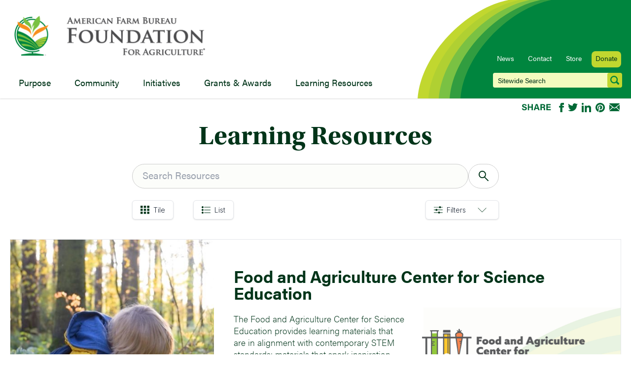

--- FILE ---
content_type: text/html; charset=UTF-8
request_url: https://www.agfoundation.org/resources
body_size: 21449
content:

<!DOCTYPE html>
<html xmlns="http://www.w3.org/1999/xhtml" lang="en-US" class="scroll-smooth">
<head>
	  		<meta charset="utf-8">
		<meta http-equiv="X-UA-Compatible" content="IE=edge">
  			<title>Ag Literacy Resources | American Farm Bureau Foundation for Agriculture</title>
			<meta name="description" content="Agricultural literacy resources for educators and ag literacy coordinators"/>
			<meta property="og:type" content="article" />
			<meta property="og:title" content="Ag Literacy Resources | American Farm Bureau Foundation for Agriculture"/>
			<meta property="og:description" content="Agricultural literacy resources for educators and ag literacy coordinators"/>
										<meta property="og:image" content="https://www.agfoundation.org/assets/imgz/afbfa-social-gen-10.jpg" />
				<meta property="og:image:width" content="1200" />
				<meta property="og:image:height" content="630" />
						<meta name="twitter:card" content="summary_large_image" />
			<meta name="twitter:site" content="@farmbureau" />
			<meta name="twitter:creator" content="@farmbureau" />
			<meta name="twitter:title" content="Ag Literacy Resources | American Farm Bureau Foundation for Agriculture" />
			<meta name="twitter:description" content="Agricultural literacy resources for educators and ag literacy coordinators" />

			

		<meta name="viewport" content="width=device-width, initial-scale=1.0, maximum-scale=1.0, user-scalable=no, viewport-fit=cover" />
	  <meta name="referrer" content="origin-when-cross-origin" />
 
    <link rel="stylesheet" href="https://use.typekit.net/jvr8pml.css">
    <link rel="preconnect" href="https://fonts.googleapis.com">
    <link rel="preconnect" href="https://fonts.gstatic.com" crossorigin>
    <link href="https://fonts.googleapis.com/css2?family=Inter:wght@300&display=swap" rel="stylesheet">

     
    
		<link rel="apple-touch-icon" sizes="180x180" href="/assets/ico/apple-touch-icon.png">
<link rel="icon" type="image/png" sizes="32x32" href="/assets/ico/favicon-32x32.png">
<link rel="icon" type="image/png" sizes="16x16" href="/assets/ico/favicon-16x16.png">
<link rel="manifest" href="/assets/ico/site.webmanifest">
<link rel="mask-icon" href="/assets/ico/safari-pinned-tab.svg" color="#FFFFFF">
<link rel="shortcut icon" href="/assets/ico/favicon.ico">
<meta name="msapplication-TileColor" content="#da532c">
<meta name="msapplication-config" content="/assets/ico/browserconfig.xml">
<meta name="theme-color" content="#ffffff">	
        
    <script src="https://www.agfoundation.org/js/windowadjust.min.js"></script>   

	      <script defer src="https://cdn.jsdelivr.net/npm/@alpinejs/persist@3.x.x/dist/cdn.min.js"></script>
	  <script defer src="https://www.agfoundation.org/js/alpine@3.9.5/alpine.3.9.5.min.js"></script>   

    <!-- Google tag (gtag.js) -->
    <script async src="https://www.googletagmanager.com/gtag/js?id=G-W99589QFN0"></script>
    <script>
      window.dataLayer = window.dataLayer || [];
      function gtag(){dataLayer.push(arguments);}
      gtag('js', new Date());
      gtag('config', 'G-W99589QFN0');
    </script>

  <!-- Matomo -->
  <script type="text/javascript">
    var _paq = window._paq || [];
    /* tracker methods like "setCustomDimension" should be called before "trackPageView" */
    _paq.push(['trackPageView']);
    _paq.push(['enableLinkTracking']);
    (function() {
      var u="https://analytics.farmbureau.com/piwik/";
      _paq.push(['setTrackerUrl', u+'matomo.php']);
      _paq.push(['setSiteId', '1']);
      var d=document, g=d.createElement('script'), s=d.getElementsByTagName('script')[0];
      g.type='text/javascript'; g.async=true; g.defer=true; g.src=u+'matomo.js'; s.parentNode.insertBefore(g,s);
    })();
  </script>
  <!-- End Matomo Code -->

	<!-- Facebook Pixel Code -->
	<script>
	  !function(f,b,e,v,n,t,s)
	  {if(f.fbq)return;n=f.fbq=function(){n.callMethod?
	  n.callMethod.apply(n,arguments):n.queue.push(arguments)};
	  if(!f._fbq)f._fbq=n;n.push=n;n.loaded=!0;n.version='2.0';
	  n.queue=[];t=b.createElement(e);t.async=!0;
	  t.src=v;s=b.getElementsByTagName(e)[0];
	  s.parentNode.insertBefore(t,s)}(window, document,'script',
	  'https://connect.facebook.net/en_US/fbevents.js');
	  fbq('init', '300220593700997');
	  fbq('track', 'PageView');
	</script>
	<noscript><img height="1" width="1" style="display:none" src="https://www.facebook.com/tr?id=300220593700997&ev=PageView&noscript=1" /></noscript><!-- End Facebook Pixel Code -->
	
<link href="/css/nice.css?v=1725467833" rel="stylesheet"></head>
<body id="dabod" class="resources-body body-bb afbfa-min-width">

	 

<div x-data="menuworld" x-cloak><!-- menu world -->

<div id="topnav" class="">
<div id="navstuff" class="flex flex-row">

   <div id="topnavleft" class="flex flex-col">
      <div id="logorow" class="block">
        <a href="https://www.agfoundation.org/">
        <div class="logos ml-1 md:ml-4">
          <img src="https://www.agfoundation.org/assets/imgz/logo-afbfa-web-wide.jpg" class="logo-notscrold hidden sm:block sm:top-[7px] lg:top-[16px] max-w-[280px] lg:max-w-[400px] relative mx-0 my-2">
          <img src="https://www.agfoundation.org/assets/imgz/logo-afbfa-bug.jpg" class="logo-desk-scrolld w-[49px] block sm:hidden relative top-[8px] left-[2px]">          
          <img src="https://www.agfoundation.org/assets/imgz/logo-afbfa-bug.jpg" class="logo-scrolld w-[49px] relative top-[3px] left-[2px]">          
         </div></a>
      </div><!-- /logo row -->
      <div id="desktoplinksrow" class="hidden lg:flex flex-row items-start relative bottom-0 pl-4">
        
        <button @click="purposeOpen = !purposeOpen" @click.outside="purposeOpen = false">Purpose</button>
        <button @click="communityOpen = !communityOpen" @click.outside="communityOpen = false">Community</button> 
        <button @click="initiativesOpen = !initiativesOpen" @click.outside="initiativesOpen = false">Initiatives</button>
        <button @click="grantsAwardsOpen = !grantsAwardsOpen" @click.outside="grantsAwardsOpen = false">Grants &amp; Awards</button>
        <button @click="learningResourcesOpen = !learningResourcesOpen" @click.outside="learningResourcesOpen = false">Learning Resources</button>
              </div><!-- /desktoplinks row -->
  </div><!-- /#topnavleft -->

<div id="topnavright" class="flex grow justify-end"><div class="block my-auto"><div id="mobutilityrow" class="flex flex-row lg:hidden"><div class="mr-[20px]"><a href="https://www.agfoundation.org/search"><svg xmlns="http://www.w3.org/2000/svg" width="21" height="21" fill="none"><g clip-path="url(#a)"><path fill="#fff" d="m20.402 17.44-3.88-3.97a9.126 9.126 0 0 0 1.144-4.43c0-4.985-3.963-9.04-8.833-9.04S0 4.055 0 9.04c0 4.983 3.963 9.036 8.833 9.036a8.643 8.643 0 0 0 4.924-1.538l3.764 3.851a2.006 2.006 0 0 0 2.883 0 2.118 2.118 0 0 0-.002-2.948Zm-11.57-2.144c-3.37 0-6.114-2.807-6.114-6.256 0-3.452 2.744-6.259 6.115-6.259 3.374 0 6.115 2.808 6.115 6.26 0 3.448-2.742 6.255-6.115 6.255Z"/></g><defs><clipPath id="a"><path fill="#fff" d="M0 0h21v21H0z"/></clipPath></defs></svg></a></div><div x-data="{ 'showOverlayMenu': false }"><!-- x-data 'showOverlayMenu' --><a @click="showOverlayMenu = true" class="scroll-lock block"><div class="mr-[20px]"><svg width="24" height="19" viewBox="0 0 24 19" fill="none" xmlns="http://www.w3.org/2000/svg"><g clip-path="url(#clip0_405_3)"><path d="M1.56863 3.16667H22.2745C23.1409 3.16667 23.8431 2.45787 23.8431 1.58333C23.8431 0.708795 23.1409 0 22.2745 0H1.56863C0.702212 0 0 0.708795 0 1.58333C0 2.45787 0.702212 3.16667 1.56863 3.16667Z" fill="white"/><path d="M22.4314 7.91666H1.72549C0.859072 7.91666 0.15686 8.62545 0.15686 9.49999C0.15686 10.3745 0.859072 11.0833 1.72549 11.0833H22.4314C23.2978 11.0833 24 10.3745 24 9.49999C24 8.62545 23.2978 7.91666 22.4314 7.91666Z" fill="white"/><path d="M22.4314 15.8333H1.72549C0.859072 15.8333 0.15686 16.5421 0.15686 17.4167C0.15686 18.2912 0.859072 19 1.72549 19H22.4314C23.2978 19 24 18.2912 24 17.4167C24 16.5421 23.2978 15.8333 22.4314 15.8333Z" fill="white"/></g><defs><clipPath id="clip0_405_3"><rect width="24" height="19" fill="white"/></clipPath></defs></svg></div></a><div 
                x-show="showOverlayMenu"
                class="overlay-menu"
                  x-transition:enter="transform transition-transform ease-in-out duration-300"
                  x-transition:enter-start="translate-x-full"
                  x-transition:enter-end="translate-x-0"
                  x-transition:leave="transform transition-transform ease-in-out duration-300"
                  x-transition:leave-start="translate-x-0"
                  x-transition:leave-end="translate-x-full"
                  x-on:mouseleave="purposeOpen = false"
                x-cloak><div id="mob-top" class="flex flex-1 justify-items-start"><img id="mob-nav-logo" src="https://www.agfoundation.org/assets/imgz/logo-bug-white-100px.png"><button id="mob-nav-close" type="button" class="scroll-unlock cursor-pointer" @click="showOverlayMenu = false"><img id="closex" src="https://www.agfoundation.org/assets/imgz/icon-close-x.svg"></button></div><!-- / --><div id="mob-nav-overlay" class="bb-red"><div class="w-full bg-cover bg-center h-[10px]" style="background-image: url('/assets/imgz/greenbow-h-strip.svg')"></div><div class="w-full xs:w-[90%] grid grid-flow-row text-center sm:text-left sm:grid-flow-cols sm:grid-cols-2 md:grid-cols-2 gap-2 md:gap-4 mt-2 mx-auto"><div class="bb-yellow"><!-- grid item PURPOSE --><div x-data="{ open: false }"><button class="btn rounded-none w-full mx-auto text-md sm:text-xl text-green font-utopia shadow hover:shadow-on" x-on:click="open = ! open" :class="open ? 'shadow-on':'' "><div class="flex flex-row mr-6">Purpose</div><img src="https://www.agfoundation.org/assets/imgz/icon-arrow-horiz.svg" class="arrow w-[18px] mr-2 ml-auto" :class="open ? 'flipped':'' "></button><div class="w-full flex flex-col bb-red relative bg-white" 
                            x-show="open"  
                            x-transition:enter="ease-in-out duration-500"
                            x-transition:enter-start="opacity-0 -top-10"
                            x-transition:enter-end="opacity-100 top-0"
                            x-transition:leave="ease-in-out duration-500"
                            x-transition:leave-start="opacity-100"
                            x-transition:leave-end="opacity-0"><a href="/what-is-ag-literacy"  class="desk-side-menu-item relative flex items-center group hover:no-underline" ><img src="https://www.agfoundation.org/assets/imgz/icon-circle-question-green-shade.png" class="w-[70px] group-hover:scale-105"><span class="side-menu-item">What is Ag Literacy</span><img src="https://www.agfoundation.org/assets/imgz/icon-green-arrow-right.svg" class="green-menu-arrow ml-2 absolute right-4 group-hover:right-2 hidden md:inline-block"></a><a href="/what-we-do"  class="desk-side-menu-item relative flex items-center group hover:no-underline" ><img src="https://www.agfoundation.org/assets/imgz/icon-circle-leaf-outline-green-shade.png" class="w-[70px] group-hover:scale-105"><span class="side-menu-item">What We Do</span><img src="https://www.agfoundation.org/assets/imgz/icon-green-arrow-right.svg" class="green-menu-arrow ml-2 absolute right-4 group-hover:right-2 hidden md:inline-block"></a></div><!-- /w-full --></div><!-- /x-data --></div><!-- /grid item --><div class="bb-yellow"><!-- grid item COMMUNITY --><div x-data="{ open: false }"><button class="btn rounded-none w-full mx-auto text-md sm:text-xl text-green font-utopia shadow hover:shadow-on" x-on:click="open = ! open" :class="open ? 'shadow-on':'' "><div class="flex flex-row mr-6">Community</div><img src="https://www.agfoundation.org/assets/imgz/icon-arrow-horiz.svg" class="arrow w-[18px] mr-2 ml-auto" :class="open ? 'flipped':'' "></button><div class="w-full flex flex-col bb-red relative bg-white" 
                          x-show="open"  
                          x-transition:enter="ease-in-out duration-500"
                          x-transition:enter-start="opacity-0 -top-10"
                          x-transition:enter-end="opacity-100 top-0"
                          x-transition:leave="ease-in-out duration-500"
                          x-transition:leave-start="opacity-100"
                          x-transition:leave-end="opacity-0"><a href="/community"  class="desk-side-menu-item relative flex items-center group hover:no-underline" ><img src="https://www.agfoundation.org/assets/imgz/icon-circle-home-green-shade.png" class="w-[70px] group-hover:scale-105"><span class="side-menu-item">Section Home</span><img src="https://www.agfoundation.org/assets/imgz/icon-green-arrow-right.svg" class="green-menu-arrow ml-2 absolute right-4 group-hover:right-2 hidden md:inline-block"></a><a href="/community#educators"  class="desk-side-menu-item relative flex items-center group hover:no-underline" ><img src="https://www.agfoundation.org/assets/imgz/icon-circle-scholarship-green-shade.png" class="w-[70px] group-hover:scale-105"><span class="side-menu-item">Educators</span><img src="https://www.agfoundation.org/assets/imgz/icon-green-arrow-right.svg" class="green-menu-arrow ml-2 absolute right-4 group-hover:right-2 hidden md:inline-block"></a><a href="/community#volunteers"  class="desk-side-menu-item relative flex items-center group hover:no-underline" ><img src="https://www.agfoundation.org/assets/imgz/icon-circle-shake-green-shade.png" class="w-[68px] group-hover:scale-105"><span class="side-menu-item">Volunteers</span><img src="https://www.agfoundation.org/assets/imgz/icon-green-arrow-right.svg" class="green-menu-arrow ml-2 absolute right-4 group-hover:right-2 hidden md:inline-block"></a><a href="/community#staff"  class="desk-side-menu-item relative flex items-center group hover:no-underline" ><img src="https://www.agfoundation.org/assets/imgz/icon-circle-group-chat-green-shade.png" class="w-[70px] group-hover:scale-105"><span class="side-menu-item">Staff</span><img src="https://www.agfoundation.org/assets/imgz/icon-green-arrow-right.svg" class="green-menu-arrow ml-2 absolute right-4 group-hover:right-2 hidden md:inline-block"></a><a href="/community#board"  class="desk-side-menu-item relative flex items-center group hover:no-underline" ><img src="https://www.agfoundation.org/assets/imgz/icon-circle-board-green-shade.png" class="w-[70px] group-hover:scale-105"><span class="side-menu-item">Board</span><img src="https://www.agfoundation.org/assets/imgz/icon-green-arrow-right.svg" class="green-menu-arrow ml-2 absolute right-4 group-hover:right-2 hidden md:inline-block"></a></div><!-- /w-full --></div><!-- /x-data --></div><!-- /grid item --><div class="bb-yellow"><!-- grid item GRANTS & AWARDS --><div x-data="{ open: false }"><button class="btn rounded-none w-full mx-auto text-md sm:text-xl text-green font-utopia shadow hover:shadow-on" x-on:click="open = ! open" :class="open ? 'shadow-on':'' "><div class="flex flex-row mr-6">Grants &amp; Awards</div><img src="https://www.agfoundation.org/assets/imgz/icon-arrow-horiz.svg" class="arrow w-[18px] mr-2 ml-auto" :class="open ? 'flipped':'' "></button><div class="w-full flex flex-col bb-red relative bg-white" 
                          x-show="open"  
                          x-transition:enter="ease-in-out duration-500"
                          x-transition:enter-start="opacity-0 -top-10"
                          x-transition:enter-end="opacity-100 top-0"
                          x-transition:leave="ease-in-out duration-500"
                          x-transition:leave-start="opacity-100"
                          x-transition:leave-end="opacity-0"><a href="/grants-awards/"  class="desk-side-menu-item relative flex items-center group hover:no-underline" ><img src="https://www.agfoundation.org/assets/imgz/icon-circle-home-green-shade.png" class="w-[70px] group-hover:scale-105"><span class="side-menu-item">Section Home</span><img src="https://www.agfoundation.org/assets/imgz/icon-green-arrow-right.svg" class="green-menu-arrow ml-2 absolute right-4 group-hover:right-2 hidden md:inline-block"></a><a href="https://www.agfoundation.org/grants-awards/white-reinhardt-grants"  class="desk-side-menu-item relative flex items-center group hover:no-underline" ><img src="https://www.agfoundation.org/assets/imgz/icon-circle-bee-green-shade.png" class="w-[70px] group-hover:scale-105"><span class="side-menu-item">White-Reinhardt Grants</span><img src="https://www.agfoundation.org/assets/imgz/icon-green-arrow-right.svg" class="green-menu-arrow ml-2 absolute right-4 group-hover:right-2 hidden md:inline-block"></a><a href="https://www.agfoundation.org/grants-awards/white-reinhardt-scholarships"  class="desk-side-menu-item relative flex items-center group hover:no-underline" ><img src="https://www.agfoundation.org/assets/imgz/icon-circle-scholarship-green-shade.png" class="w-[70px] group-hover:scale-105"><span class="side-menu-item">White-Reinhardt Scholarships</span><img src="https://www.agfoundation.org/assets/imgz/icon-green-arrow-right.svg" class="green-menu-arrow ml-2 absolute right-4 group-hover:right-2 hidden md:inline-block"></a><a href="https://www.agfoundation.org/grants-awards/christina-sue-lilja-resource-grants"  class="desk-side-menu-item relative flex items-center group hover:no-underline" ><img src="https://www.agfoundation.org/assets/imgz/icon-circle-person-green-shade.png" class="w-[70px] group-hover:scale-105"><span class="side-menu-item">Christina Sue Lilja Resource Grants</span><img src="https://www.agfoundation.org/assets/imgz/icon-green-arrow-right.svg" class="green-menu-arrow ml-2 absolute right-4 group-hover:right-2 hidden md:inline-block"></a><a href="https://www.agfoundation.org/grants-awards/foundation-leader-award"  class="desk-side-menu-item relative flex items-center group hover:no-underline" ><img src="https://www.agfoundation.org/assets/imgz/icon-circle-group-chat-green-shade.png" class="w-[70px] group-hover:scale-105"><span class="side-menu-item">Leader and Challenge Awards</span><img src="https://www.agfoundation.org/assets/imgz/icon-green-arrow-right.svg" class="green-menu-arrow ml-2 absolute right-4 group-hover:right-2 hidden md:inline-block"></a><a href="https://www.agfoundation.org/grants-awards/book-of-the-year-award"  class="desk-side-menu-item relative flex items-center group hover:no-underline" ><img src="https://www.agfoundation.org/assets/imgz/icon-circle-book-green-shade.png" class="w-[68px] group-hover:scale-105"><span class="side-menu-item">Book of the Year Award</span><img src="https://www.agfoundation.org/assets/imgz/icon-green-arrow-right.svg" class="green-menu-arrow ml-2 absolute right-4 group-hover:right-2 hidden md:inline-block"></a><a href="https://www.agfoundation.org/grants-awards/2026-nationwide-educator-resource-grants"  class="desk-side-menu-item relative flex items-center group hover:no-underline" ><img src="https://www.agfoundation.org/assets/imgz/icon-circle-book-green-shade.png" class="w-[68px] group-hover:scale-105"><span class="side-menu-item">2026 Nationwide Educator Resource Grants</span><img src="https://www.agfoundation.org/assets/imgz/icon-green-arrow-right.svg" class="green-menu-arrow ml-2 absolute right-4 group-hover:right-2 hidden md:inline-block"></a></div><!-- /w-full --></div><!-- /x-data --></div><!-- /grid item --><div class="bb-yellow"><!-- grid item INITIATIVES --><div x-data="{ open: false }"><button class="btn rounded-none w-full mx-auto text-md sm:text-xl text-green font-utopia shadow hover:shadow-on" x-on:click="open = ! open" :class="open ? 'shadow-on':'' "><div class="flex flex-row mr-6">Initiatives</div><img src="https://www.agfoundation.org/assets/imgz/icon-arrow-horiz.svg" class="arrow w-[18px] mr-2 ml-auto" :class="open ? 'flipped':'' "></button><div class="w-full flex flex-col bb-red relative bg-white" 
                          x-show="open"  
                          x-transition:enter="ease-in-out duration-500"
                          x-transition:enter-start="opacity-0 -top-10"
                          x-transition:enter-end="opacity-100 top-0"
                          x-transition:leave="ease-in-out duration-500"
                          x-transition:leave-start="opacity-100"
                          x-transition:leave-end="opacity-0"><a href="/initiatives/"  class="desk-side-menu-item relative flex items-center group hover:no-underline" ><img src="https://www.agfoundation.org/assets/imgz/icon-circle-home-green-shade.png" class="w-[70px] group-hover:scale-105"><span class="side-menu-item">Section Home</span><img src="https://www.agfoundation.org/assets/imgz/icon-green-arrow-right.svg" class="green-menu-arrow ml-2 absolute right-4 group-hover:right-2 hidden md:inline-block"></a><a href="https://www.agfoundation.org/initiatives/purple-plow"  class="desk-side-menu-item relative flex items-center group hover:no-underline" ><img src="https://www.agfoundation.org/assets/imgz/icon-circle-atom-green-shade.png" class="w-[68px] group-hover:scale-105"><span class="side-menu-item">Purple Plow</span><img src="https://www.agfoundation.org/assets/imgz/icon-green-arrow-right.svg" class="green-menu-arrow ml-2 absolute right-4 group-hover:right-2 hidden md:inline-block"></a><a href="https://www.agfoundation.org/initiatives/my-american-farm"  class="desk-side-menu-item relative flex items-center group hover:no-underline" ><img src="https://www.agfoundation.org/assets/imgz/icon-circle-videogame-green-shade.png" class="w-[68px] group-hover:scale-105"><span class="side-menu-item">My American Farm</span><img src="https://www.agfoundation.org/assets/imgz/icon-green-arrow-right.svg" class="green-menu-arrow ml-2 absolute right-4 group-hover:right-2 hidden md:inline-block"></a><a href="https://www.agfoundation.org/initiatives/feeding-minds-press"  class="desk-side-menu-item relative flex items-center group hover:no-underline" ><img src="https://www.agfoundation.org/assets/imgz/icon-circle-book-green-shade.png" class="w-[68px] group-hover:scale-105"><span class="side-menu-item">Feeding Minds Press</span><img src="https://www.agfoundation.org/assets/imgz/icon-green-arrow-right.svg" class="green-menu-arrow ml-2 absolute right-4 group-hover:right-2 hidden md:inline-block"></a><a href="https://www.agfoundation.org/initiatives/on-the-farm-stem-experience"  class="desk-side-menu-item relative flex items-center group hover:no-underline" ><img src="https://www.agfoundation.org/assets/imgz/icon-circle-cow-green-shade.png" class="w-[70px] group-hover:scale-105"><span class="side-menu-item">On The Farm STEM</span><img src="https://www.agfoundation.org/assets/imgz/icon-green-arrow-right.svg" class="green-menu-arrow ml-2 absolute right-4 group-hover:right-2 hidden md:inline-block"></a><a href="https://www.agfoundation.org/initiatives/american-farm-trail-app"  class="desk-side-menu-item relative flex items-center group hover:no-underline" ><img src="https://www.agfoundation.org/assets/imgz/icon-circle-silo-green-shade.png" class="w-[70px] group-hover:scale-105"><span class="side-menu-item">Farm Trail App</span><img src="https://www.agfoundation.org/assets/imgz/icon-green-arrow-right.svg" class="green-menu-arrow ml-2 absolute right-4 group-hover:right-2 hidden md:inline-block"></a><a href="https://www.agfoundation.org/initiatives/food-and-agriculture-center-for-science-education"  class="desk-side-menu-item relative flex items-center group hover:no-underline" ><img src="https://www.agfoundation.org/assets/imgz/icon-circle-pillar-green-shade.png" class="w-[68px] group-hover:scale-105"><span class="side-menu-item">Food &amp; Ag Center for Science Education</span><img src="https://www.agfoundation.org/assets/imgz/icon-green-arrow-right.svg" class="green-menu-arrow ml-2 absolute right-4 group-hover:right-2 hidden md:inline-block"></a></div><!-- /w-full --></div><!-- /x-data --></div><!-- /grid item --><div class="bb-yellow"><!-- grid item LEARNING RESOURCES --><div x-data="{ open: false }"><button class="btn rounded-none w-full mx-auto text-md sm:text-xl text-green font-utopia shadow hover:shadow-on" x-on:click="open = ! open" :class="open ? 'shadow-on':'' "><div class="flex flex-row mr-6">Learning Resources</div><img src="https://www.agfoundation.org/assets/imgz/icon-arrow-horiz.svg" class="arrow w-[18px] mr-2 ml-auto" :class="open ? 'flipped':'' "></button><div class="w-full flex flex-col bb-red relative bg-white" 
                          x-show="open"  
                          x-transition:enter="ease-in-out duration-500"
                          x-transition:enter-start="opacity-0 -top-10"
                          x-transition:enter-end="opacity-100 top-0"
                          x-transition:leave="ease-in-out duration-500"
                          x-transition:leave-start="opacity-100"
                          x-transition:leave-end="opacity-0"><a href="/resources/search"  class="desk-side-menu-item relative flex items-center group hover:no-underline bb-yellow" ><img src="https://www.agfoundation.org/assets/imgz/icon-circle-question-green-shade.png" class="w-[70px] group-hover:scale-105"><span class="side-menu-item">Search</span><img src="https://www.agfoundation.org/assets/imgz/icon-green-arrow-right.svg" class="green-menu-arrow ml-2 absolute right-4 group-hover:right-2 hidden md:inline-block"></a><a href="/resources"  class="desk-side-menu-item relative flex items-center group hover:no-underline bb-yellow" ><img src="https://www.agfoundation.org/assets/imgz/icon-circle-home-green-shade.png" class="w-[70px] group-hover:scale-105"><span class="side-menu-item">Featured</span><img src="https://www.agfoundation.org/assets/imgz/icon-green-arrow-right.svg" class="green-menu-arrow ml-2 absolute right-4 group-hover:right-2 hidden md:inline-block"></a><a href="/resources/for-parents"  class="desk-side-menu-item relative flex items-center group hover:no-underline bb-yellow" ><img src="https://www.agfoundation.org/assets/imgz/icon-circle-two-people-green-shade.png" class="w-[68px] group-hover:scale-105"><span class="side-menu-item">For Parents</span><img src="https://www.agfoundation.org/assets/imgz/icon-green-arrow-right.svg" class="green-menu-arrow ml-2 absolute right-4 group-hover:right-2 hidden md:inline-block"></a><a href="/resources/for-volunteers"  class="desk-side-menu-item relative flex items-center group hover:no-underline bb-yellow" ><img src="https://www.agfoundation.org/assets/imgz/icon-circle-flower-green-shade.png" class="w-[70px] group-hover:scale-105"><span class="side-menu-item">For Volunteers</span><img src="https://www.agfoundation.org/assets/imgz/icon-green-arrow-right.svg" class="green-menu-arrow ml-2 absolute right-4 group-hover:right-2 hidden md:inline-block"></a><a href="/resources/for-educators"  class="desk-side-menu-item relative flex items-center group hover:no-underline bb-yellow" ><img src="https://www.agfoundation.org/assets/imgz/icon-circle-scholarship-green-shade.png" class="w-[70px] group-hover:scale-105"><span class="side-menu-item">For Educators</span><img src="https://www.agfoundation.org/assets/imgz/icon-green-arrow-right.svg" class="green-menu-arrow ml-2 absolute right-4 group-hover:right-2 hidden md:inline-block"></a><a href="/books"  class="desk-side-menu-item relative flex items-center group hover:no-underline bb-yellow" ><img src="https://www.agfoundation.org/assets/imgz/icon-circle-book-green-shade.png" class="w-[68px] group-hover:scale-105"><span class="side-menu-item">Recommended Books</span><img src="https://www.agfoundation.org/assets/imgz/icon-green-arrow-right.svg" class="green-menu-arrow ml-2 absolute right-4 group-hover:right-2 hidden md:inline-block"></a><a href="/questions"  class="desk-side-menu-item relative flex items-center group hover:no-underline bb-yellow" ><img src="https://www.agfoundation.org/assets/imgz/icon-circle-question-green-shade.png" class="w-[70px] group-hover:scale-105"><span class="side-menu-item">Common Questions about Agriculture</span><img src="https://www.agfoundation.org/assets/imgz/icon-green-arrow-right.svg" class="green-menu-arrow ml-2 absolute right-4 group-hover:right-2 hidden md:inline-block"></a></div><!-- /w-full --></div><!-- /x-data --></div><!-- /grid item --><div class="bb-yellow"><!-- grid item NEWS --><div x-data="{ open: false }"><button class="btn rounded-none w-full mx-auto text-md sm:text-xl text-green font-utopia shadow hover:shadow-on" x-on:click="open = ! open" :class="open ? 'shadow-on':'' "><div class="flex flex-row mr-6">News</div><img src="https://www.agfoundation.org/assets/imgz/icon-arrow-horiz.svg" class="arrow w-[18px] mr-2 ml-auto" :class="open ? 'flipped':'' "></button><div class="w-full flex flex-col bb-red relative bg-white" 
                          x-show="open"  
                          x-transition:enter="ease-in-out duration-500"
                          x-transition:enter-start="opacity-0 -top-10"
                          x-transition:enter-end="opacity-100 top-0"
                          x-transition:leave="ease-in-out duration-500"
                          x-transition:leave-start="opacity-100"
                          x-transition:leave-end="opacity-0"><a href="/news/" class="relative flex items-center group hover:no-underline"><img src="https://www.agfoundation.org/assets/imgz/icon-circle-home-green-shade.png" class="w-[70px] group-hover:scale-105"><span class="side-menu-item">News Home</span><img src="https://www.agfoundation.org/assets/imgz/icon-green-arrow-right.svg" class="ml-2 absolute right-4 group-hover:right-2 hidden md:inline-block"></a></a><a href="/news/category/opportunities" class="relative flex items-center group hover:no-underline"><img src="https://www.agfoundation.org/assets/imgz/icon-circle-bee-green-shade.png" class="w-[70px] group-hover:scale-105"><span class="side-menu-item">Opportunities</span><img src="https://www.agfoundation.org/assets/imgz/icon-green-arrow-right.svg" class="ml-2 absolute right-4 group-hover:right-2 hidden md:inline-block"></a></a><a href="/news/category/education" class="relative flex items-center group hover:no-underline"><img src="https://www.agfoundation.org/assets/imgz/icon-circle-scholarship-green-shade.png" class="w-[70px] group-hover:scale-105"><span class="side-menu-item">Education</span><img src="https://www.agfoundation.org/assets/imgz/icon-green-arrow-right.svg" class="ml-2 absolute right-4 group-hover:right-2 hidden md:inline-block"></a></a><a href="/news/category/farm-books" class="relative flex items-center group hover:no-underline"><img src="https://www.agfoundation.org/assets/imgz/icon-circle-book-green-shade.png" class="w-[70px] group-hover:scale-105"><span class="side-menu-item">Farm Books</span><img src="https://www.agfoundation.org/assets/imgz/icon-green-arrow-right.svg" class="ml-2 absolute right-4 group-hover:right-2 hidden md:inline-block"></a></a></div><!-- /w-full --></div><!-- /x-data --></div><!-- /grid item --><div id="mobnavutility" class="bb-yellow sm:col-span-2 place-content-center flex flex-wrap w-full"><!-- grid item ETC --><a href="https://www.agfoundation.org/community#staff" class="px-[10px] pt-[7px] pb-[10px] mx-2 mb-2">Contact</a><a href="https://store.agfoundation.org" target="_blank" class="px-[10px] pt-[7px] pb-[10px] mx-2 mb-2">Store</a><a href="https://www.agfoundation.org/donate" class="px-[10px] pt-[7px] pb-[10px] mx-2 mb-2">Donate</a></div><!-- /grid item --></div><!-- /grid --></div><!-- /mob-nav-overlay --></div><!-- /x-show --></div><!-- /x-data 'showOverlayMenu' --></div><!-- /#mobutilityrow --><div id="desktoputilityrow" class="hidden lg:grid grid-flow-col auto-cols-max justify-between items-center"><a href="https://www.agfoundation.org/news">News</a><a href="https://www.agfoundation.org/community#staff">Contact</a><a href="https://store.agfoundation.org" target="_blank">Store</a><a href="https://www.agfoundation.org/donate" class="donate">Donate</a></div><div id="desktoputilityrow-search" class="hidden lg:block flex flex-col"><form action="/search" method="post"><div class="flex flex-row"><div class="w-full sm:w-11/12 text-center"><input type="input" name="q" placeholder="Sitewide Search" class="global-search" style="background-color:#F4FCBF;" value=""
              onfocus="this.placeholder=''" 
              onblur="this.placeholder='Sitewide Search'"></div><div class="w-full sm:w-1/12 text-left"><input type="submit" value="" class="global-search-submit relative left-[-6px]"></div></div></form></div></div><!-- / flex col --></div><!-- /topnavright --> 

</div><!-- /navstuff --> 

<div id="navbgstuff" class="">
    <div class="afbfa-top-bg-width">
      <div class="flex flex-row">
        <div class="w-1/3 xs:w-1/2 sm:w-2/3 bg-white"></div>
        <div id="greenbowtop" class="w-2/3 xs:w-1/2 sm:w-1/3"></div>
      </div><!-- /flex -->
    </div><!-- /width -->
</div><!-- /navbgstuff -->
</div><!-- /topnav -->	


<div id="tabletlinksrow">
        <button @click="purposeOpen = !purposeOpen" @click.outside="purposeOpen = false">Purpose</button>
        <button @click="communityOpen = !communityOpen" @click.outside="communityOpen = false">Community</button> 
        <button @click="initiativesOpen = !initiativesOpen" @click.outside="initiativesOpen = false">Initiatives</button>
        <button @click="grantsAwardsOpen = !grantsAwardsOpen" @click.outside="grantsAwardsOpen = false">Grants &amp; Awards</button>
        <button @click="learningResourcesOpen = !learningResourcesOpen" @click.outside="learningResourcesOpen = false">Learning Resources</button>
</div><!-- /desktoplinks row -->


<div id="offset"></div>

<!-- aside PURPOSE --><aside class="sidemenu-desk"
    x-show="purposeOpen"
    x-transition:enter="transform transition-transform ease-in-out duration-300"
    x-transition:enter-start="-translate-x-full"
    x-transition:enter-end="translate-x-0"
    x-transition:leave="transform transition-transform ease-in-out duration-300"
    x-transition:leave-start="translate-x-0"
    x-transition:leave-end="-translate-x-full"
    x-on:mouseleave="purposeOpen = false"><div class="bb-yellow grow"></div><div class="w-[300px] flex-none bb-blue"><div class="h-[50px]"></div><h3 class="font-utopia leading-tight 2xs:text-sm xs:text-md sm:text-xl lg:text-2xl 2xl:text-3xl text-greenblack mb-6">Purpose</h3><a href="/what-is-ag-literacy"  class="desk-side-menu-item relative flex items-center group hover:no-underline" ><img src="https://www.agfoundation.org/assets/imgz/icon-circle-question-green-shade.png" class="w-[70px] group-hover:scale-105"><span class="side-menu-item">What is Ag Literacy</span><img src="https://www.agfoundation.org/assets/imgz/icon-green-arrow-right.svg" class="green-menu-arrow ml-2 absolute right-4 group-hover:right-2 hidden md:inline-block"></a><a href="/what-we-do"  class="desk-side-menu-item relative flex items-center group hover:no-underline" ><img src="https://www.agfoundation.org/assets/imgz/icon-circle-leaf-outline-green-shade.png" class="w-[70px] group-hover:scale-105"><span class="side-menu-item">What We Do</span><img src="https://www.agfoundation.org/assets/imgz/icon-green-arrow-right.svg" class="green-menu-arrow ml-2 absolute right-4 group-hover:right-2 hidden md:inline-block"></a></div><div id="menu-additional" class="w-[200px] flex-none bb-red"></div></aside>
<!-- aside COMMUNITY --><aside class="sidemenu-desk"
    x-show="communityOpen"
    x-transition:enter="transform transition-transform ease-in-out duration-300"
    x-transition:enter-start="-translate-x-full"
    x-transition:enter-end="translate-x-0"
    x-transition:leave="transform transition-transform ease-in-out duration-300"
    x-transition:leave-start="translate-x-0"
    x-transition:leave-end="-translate-x-full"
    x-on:mouseleave="communityOpen = false"><div class="bb-yellow grow"></div><div class="w-[300px] flex-none bb-blue"><div class="h-[50px]"></div><h3 class="font-utopia leading-tight 2xs:text-sm xs:text-md sm:text-xl lg:text-2xl 2xl:text-3xl text-greenblack mb-6">Community</h3><a href="/community"  class="desk-side-menu-item relative flex items-center group hover:no-underline" ><img src="https://www.agfoundation.org/assets/imgz/icon-circle-home-green-shade.png" class="w-[70px] group-hover:scale-105"><span class="side-menu-item">Section Home</span><img src="https://www.agfoundation.org/assets/imgz/icon-green-arrow-right.svg" class="green-menu-arrow ml-2 absolute right-4 group-hover:right-2 hidden md:inline-block"></a><a href="/community#educators"  class="desk-side-menu-item relative flex items-center group hover:no-underline" ><img src="https://www.agfoundation.org/assets/imgz/icon-circle-scholarship-green-shade.png" class="w-[70px] group-hover:scale-105"><span class="side-menu-item">Educators</span><img src="https://www.agfoundation.org/assets/imgz/icon-green-arrow-right.svg" class="green-menu-arrow ml-2 absolute right-4 group-hover:right-2 hidden md:inline-block"></a><a href="/community#volunteers"  class="desk-side-menu-item relative flex items-center group hover:no-underline" ><img src="https://www.agfoundation.org/assets/imgz/icon-circle-shake-green-shade.png" class="w-[68px] group-hover:scale-105"><span class="side-menu-item">Volunteers</span><img src="https://www.agfoundation.org/assets/imgz/icon-green-arrow-right.svg" class="green-menu-arrow ml-2 absolute right-4 group-hover:right-2 hidden md:inline-block"></a><a href="/community#staff"  class="desk-side-menu-item relative flex items-center group hover:no-underline" ><img src="https://www.agfoundation.org/assets/imgz/icon-circle-group-chat-green-shade.png" class="w-[70px] group-hover:scale-105"><span class="side-menu-item">Staff</span><img src="https://www.agfoundation.org/assets/imgz/icon-green-arrow-right.svg" class="green-menu-arrow ml-2 absolute right-4 group-hover:right-2 hidden md:inline-block"></a><a href="/community#board"  class="desk-side-menu-item relative flex items-center group hover:no-underline" ><img src="https://www.agfoundation.org/assets/imgz/icon-circle-board-green-shade.png" class="w-[70px] group-hover:scale-105"><span class="side-menu-item">Board</span><img src="https://www.agfoundation.org/assets/imgz/icon-green-arrow-right.svg" class="green-menu-arrow ml-2 absolute right-4 group-hover:right-2 hidden md:inline-block"></a></div><div id="menu-additional" class="w-[200px] flex-none bb-red"></div></aside>
<!-- aside INITIATIVES --><aside class="sidemenu-desk"
    x-show="initiativesOpen"
    x-transition:enter="transform transition-transform ease-in-out duration-300"
    x-transition:enter-start="-translate-x-full"
    x-transition:enter-end="translate-x-0"
    x-transition:leave="transform transition-transform ease-in-out duration-300"
    x-transition:leave-start="translate-x-0"
    x-transition:leave-end="-translate-x-full"
    x-on:mouseleave="initiativesOpen = false"><div class="bb-yellow grow"></div><div class="w-[300px] flex-none bb-blue"><div class="h-[50px]"></div><h3 class="font-utopia leading-tight 2xs:text-sm xs:text-md sm:text-xl lg:text-2xl 2xl:text-3xl text-greenblack mb-6">Initiatives</h3><a href="/initiatives/"  class="desk-side-menu-item relative flex items-center group hover:no-underline" ><img src="https://www.agfoundation.org/assets/imgz/icon-circle-home-green-shade.png" class="w-[70px] group-hover:scale-105"><span class="side-menu-item">Section Home</span><img src="https://www.agfoundation.org/assets/imgz/icon-green-arrow-right.svg" class="green-menu-arrow ml-2 absolute right-4 group-hover:right-2 hidden md:inline-block"></a><a href="https://www.agfoundation.org/initiatives/purple-plow"  class="desk-side-menu-item relative flex items-center group hover:no-underline" ><img src="https://www.agfoundation.org/assets/imgz/icon-circle-atom-green-shade.png" class="w-[68px] group-hover:scale-105"><span class="side-menu-item">Purple Plow</span><img src="https://www.agfoundation.org/assets/imgz/icon-green-arrow-right.svg" class="green-menu-arrow ml-2 absolute right-4 group-hover:right-2 hidden md:inline-block"></a><a href="https://www.agfoundation.org/initiatives/my-american-farm"  class="desk-side-menu-item relative flex items-center group hover:no-underline" ><img src="https://www.agfoundation.org/assets/imgz/icon-circle-videogame-green-shade.png" class="w-[68px] group-hover:scale-105"><span class="side-menu-item">My American Farm</span><img src="https://www.agfoundation.org/assets/imgz/icon-green-arrow-right.svg" class="green-menu-arrow ml-2 absolute right-4 group-hover:right-2 hidden md:inline-block"></a><a href="https://www.agfoundation.org/initiatives/feeding-minds-press"  class="desk-side-menu-item relative flex items-center group hover:no-underline" ><img src="https://www.agfoundation.org/assets/imgz/icon-circle-book-green-shade.png" class="w-[68px] group-hover:scale-105"><span class="side-menu-item">Feeding Minds Press</span><img src="https://www.agfoundation.org/assets/imgz/icon-green-arrow-right.svg" class="green-menu-arrow ml-2 absolute right-4 group-hover:right-2 hidden md:inline-block"></a><a href="https://www.agfoundation.org/initiatives/on-the-farm-stem-experience"  class="desk-side-menu-item relative flex items-center group hover:no-underline" ><img src="https://www.agfoundation.org/assets/imgz/icon-circle-cow-green-shade.png" class="w-[70px] group-hover:scale-105"><span class="side-menu-item">On The Farm STEM</span><img src="https://www.agfoundation.org/assets/imgz/icon-green-arrow-right.svg" class="green-menu-arrow ml-2 absolute right-4 group-hover:right-2 hidden md:inline-block"></a><a href="https://www.agfoundation.org/initiatives/american-farm-trail-app"  class="desk-side-menu-item relative flex items-center group hover:no-underline" ><img src="https://www.agfoundation.org/assets/imgz/icon-circle-silo-green-shade.png" class="w-[70px] group-hover:scale-105"><span class="side-menu-item">Farm Trail App</span><img src="https://www.agfoundation.org/assets/imgz/icon-green-arrow-right.svg" class="green-menu-arrow ml-2 absolute right-4 group-hover:right-2 hidden md:inline-block"></a><a href="https://www.agfoundation.org/initiatives/food-and-agriculture-center-for-science-education"  class="desk-side-menu-item relative flex items-center group hover:no-underline" ><img src="https://www.agfoundation.org/assets/imgz/icon-circle-pillar-green-shade.png" class="w-[68px] group-hover:scale-105"><span class="side-menu-item">Food &amp; Ag Center for Science Education</span><img src="https://www.agfoundation.org/assets/imgz/icon-green-arrow-right.svg" class="green-menu-arrow ml-2 absolute right-4 group-hover:right-2 hidden md:inline-block"></a></div><div id="menu-additional" class="w-[200px] flex-none bb-red"></div></aside>
<!-- aside GRANTS AWARDS --><aside class="sidemenu-desk"
    x-show="grantsAwardsOpen"
    x-transition:enter="transform transition-transform ease-in-out duration-300"
    x-transition:enter-start="-translate-x-full"
    x-transition:enter-end="translate-x-0"
    x-transition:leave="transform transition-transform ease-in-out duration-300"
    x-transition:leave-start="translate-x-0"
    x-transition:leave-end="-translate-x-full"
    x-on:mouseleave="grantsAwardsOpen = false"><div class="bb-yellow grow"></div><div class="w-[300px] flex-none bb-blue"><div class="h-[50px]"></div><h3 class="font-utopia leading-tight 2xs:text-sm xs:text-md sm:text-xl lg:text-2xl 2xl:text-3xl text-greenblack mb-6">Grants &amp; Awards</h3><a href="/grants-awards/"  class="desk-side-menu-item relative flex items-center group hover:no-underline" ><img src="https://www.agfoundation.org/assets/imgz/icon-circle-home-green-shade.png" class="w-[70px] group-hover:scale-105"><span class="side-menu-item">Section Home</span><img src="https://www.agfoundation.org/assets/imgz/icon-green-arrow-right.svg" class="green-menu-arrow ml-2 absolute right-4 group-hover:right-2 hidden md:inline-block"></a><a href="https://www.agfoundation.org/grants-awards/white-reinhardt-grants"  class="desk-side-menu-item relative flex items-center group hover:no-underline" ><img src="https://www.agfoundation.org/assets/imgz/icon-circle-bee-green-shade.png" class="w-[70px] group-hover:scale-105"><span class="side-menu-item">White-Reinhardt Grants</span><img src="https://www.agfoundation.org/assets/imgz/icon-green-arrow-right.svg" class="green-menu-arrow ml-2 absolute right-4 group-hover:right-2 hidden md:inline-block"></a><a href="https://www.agfoundation.org/grants-awards/white-reinhardt-scholarships"  class="desk-side-menu-item relative flex items-center group hover:no-underline" ><img src="https://www.agfoundation.org/assets/imgz/icon-circle-scholarship-green-shade.png" class="w-[70px] group-hover:scale-105"><span class="side-menu-item">White-Reinhardt Scholarships</span><img src="https://www.agfoundation.org/assets/imgz/icon-green-arrow-right.svg" class="green-menu-arrow ml-2 absolute right-4 group-hover:right-2 hidden md:inline-block"></a><a href="https://www.agfoundation.org/grants-awards/christina-sue-lilja-resource-grants"  class="desk-side-menu-item relative flex items-center group hover:no-underline" ><img src="https://www.agfoundation.org/assets/imgz/icon-circle-person-green-shade.png" class="w-[70px] group-hover:scale-105"><span class="side-menu-item">Christina Sue Lilja Resource Grants</span><img src="https://www.agfoundation.org/assets/imgz/icon-green-arrow-right.svg" class="green-menu-arrow ml-2 absolute right-4 group-hover:right-2 hidden md:inline-block"></a><a href="https://www.agfoundation.org/grants-awards/foundation-leader-award"  class="desk-side-menu-item relative flex items-center group hover:no-underline" ><img src="https://www.agfoundation.org/assets/imgz/icon-circle-group-chat-green-shade.png" class="w-[70px] group-hover:scale-105"><span class="side-menu-item">Leader and Challenge Awards</span><img src="https://www.agfoundation.org/assets/imgz/icon-green-arrow-right.svg" class="green-menu-arrow ml-2 absolute right-4 group-hover:right-2 hidden md:inline-block"></a><a href="https://www.agfoundation.org/grants-awards/book-of-the-year-award"  class="desk-side-menu-item relative flex items-center group hover:no-underline" ><img src="https://www.agfoundation.org/assets/imgz/icon-circle-book-green-shade.png" class="w-[68px] group-hover:scale-105"><span class="side-menu-item">Book of the Year Award</span><img src="https://www.agfoundation.org/assets/imgz/icon-green-arrow-right.svg" class="green-menu-arrow ml-2 absolute right-4 group-hover:right-2 hidden md:inline-block"></a><a href="https://www.agfoundation.org/grants-awards/2026-nationwide-educator-resource-grants"  class="desk-side-menu-item relative flex items-center group hover:no-underline" ><img src="https://www.agfoundation.org/assets/imgz/icon-circle-book-green-shade.png" class="w-[68px] group-hover:scale-105"><span class="side-menu-item">2026 Nationwide Educator Resource Grants</span><img src="https://www.agfoundation.org/assets/imgz/icon-green-arrow-right.svg" class="green-menu-arrow ml-2 absolute right-4 group-hover:right-2 hidden md:inline-block"></a></div><div id="menu-additional" class="w-[200px] flex-none bb-red"></div></aside>
<!-- aside LEARNING RESOURCES --><aside class="sidemenu-desk"
    x-show="learningResourcesOpen" 
    x-transition:enter="transform transition-transform ease-in-out duration-300"
    x-transition:enter-start="-translate-x-full"
    x-transition:enter-end="translate-x-0"
    x-transition:leave="transform transition-transform ease-in-out duration-300"
    x-transition:leave-start="translate-x-0"
    x-transition:leave-end="-translate-x-full"
    x-on:mouseleave="learningResourcesOpen = false"><div class="bb-yellow grow"></div><div class="w-[300px] flex-none bb-blue"><div class="h-[50px]"></div><h3 class="font-utopia leading-tight 2xs:text-sm xs:text-md sm:text-xl lg:text-2xl 2xl:text-3xl text-greenblack mb-6">Learning Resources</h3><a href="/resources/search"  class="desk-side-menu-item relative flex items-center group hover:no-underline bb-yellow" ><img src="https://www.agfoundation.org/assets/imgz/icon-circle-question-green-shade.png" class="w-[70px] group-hover:scale-105"><span class="side-menu-item">Search</span><img src="https://www.agfoundation.org/assets/imgz/icon-green-arrow-right.svg" class="green-menu-arrow ml-2 absolute right-4 group-hover:right-2 hidden md:inline-block"></a><a href="/resources"  class="desk-side-menu-item relative flex items-center group hover:no-underline bb-yellow" ><img src="https://www.agfoundation.org/assets/imgz/icon-circle-home-green-shade.png" class="w-[70px] group-hover:scale-105"><span class="side-menu-item">Featured</span><img src="https://www.agfoundation.org/assets/imgz/icon-green-arrow-right.svg" class="green-menu-arrow ml-2 absolute right-4 group-hover:right-2 hidden md:inline-block"></a><a href="/resources/for-parents"  class="desk-side-menu-item relative flex items-center group hover:no-underline bb-yellow" ><img src="https://www.agfoundation.org/assets/imgz/icon-circle-two-people-green-shade.png" class="w-[68px] group-hover:scale-105"><span class="side-menu-item">For Parents</span><img src="https://www.agfoundation.org/assets/imgz/icon-green-arrow-right.svg" class="green-menu-arrow ml-2 absolute right-4 group-hover:right-2 hidden md:inline-block"></a><a href="/resources/for-volunteers"  class="desk-side-menu-item relative flex items-center group hover:no-underline bb-yellow" ><img src="https://www.agfoundation.org/assets/imgz/icon-circle-flower-green-shade.png" class="w-[70px] group-hover:scale-105"><span class="side-menu-item">For Volunteers</span><img src="https://www.agfoundation.org/assets/imgz/icon-green-arrow-right.svg" class="green-menu-arrow ml-2 absolute right-4 group-hover:right-2 hidden md:inline-block"></a><a href="/resources/for-educators"  class="desk-side-menu-item relative flex items-center group hover:no-underline bb-yellow" ><img src="https://www.agfoundation.org/assets/imgz/icon-circle-scholarship-green-shade.png" class="w-[70px] group-hover:scale-105"><span class="side-menu-item">For Educators</span><img src="https://www.agfoundation.org/assets/imgz/icon-green-arrow-right.svg" class="green-menu-arrow ml-2 absolute right-4 group-hover:right-2 hidden md:inline-block"></a><a href="/books"  class="desk-side-menu-item relative flex items-center group hover:no-underline bb-yellow" ><img src="https://www.agfoundation.org/assets/imgz/icon-circle-book-green-shade.png" class="w-[68px] group-hover:scale-105"><span class="side-menu-item">Recommended Books</span><img src="https://www.agfoundation.org/assets/imgz/icon-green-arrow-right.svg" class="green-menu-arrow ml-2 absolute right-4 group-hover:right-2 hidden md:inline-block"></a><a href="/questions"  class="desk-side-menu-item relative flex items-center group hover:no-underline bb-yellow" ><img src="https://www.agfoundation.org/assets/imgz/icon-circle-question-green-shade.png" class="w-[70px] group-hover:scale-105"><span class="side-menu-item">Common Questions about Agriculture</span><img src="https://www.agfoundation.org/assets/imgz/icon-green-arrow-right.svg" class="green-menu-arrow ml-2 absolute right-4 group-hover:right-2 hidden md:inline-block"></a></div><div id="menu-additional" class="w-[200px] flex-none bb-red"></div></aside>
<div id="main" class="w-full" style="position: relative; z-index: 0;">

<div id="shadow" x-bind:class="{'shadow-overlay': purposeOpen || communityOpen || initiativesOpen || grantsAwardsOpen || learningResourcesOpen }" >



 

<div class="offset-content"></div>
<div class="afbfa-width">
<div id="share-tools" class="greenText hidden lg:flex flex-row items-center justify-end bb-yellow">




<div id="share-right" class="grow-0 flex flex-row items-center justify-end h-[36px] bb-red">
<svg class="share-word-share w-[60px] mr-4" width="60" height="14" viewBox="0 0 60 14" fill="none" xmlns="http://www.w3.org/2000/svg">
<path d="M0.594238 9.36397C0.882238 11.632 2.55624 13.18 5.70624 13.18C8.98224 13.18 10.6922 11.614 10.6922 9.36397C10.6922 7.59997 9.90024 6.26797 6.30024 5.40397C4.28424 4.95397 3.76224 4.59397 3.76224 3.72997C3.76224 2.84797 4.41024 2.39797 5.50824 2.39797C7.11024 2.39797 7.52424 3.22597 7.66824 3.99997H10.3682C10.1882 2.18197 8.87424 0.417969 5.58024 0.417969C2.64624 0.417969 1.02624 1.87597 1.02624 4.03597C1.02624 5.70997 1.85424 6.95197 5.23824 7.74397C7.36224 8.22997 7.95624 8.66197 7.95624 9.68797C7.95624 10.588 7.34424 11.164 5.90424 11.164C4.46424 11.164 3.58224 10.606 3.29424 9.36397H0.594238Z" fill=""/>
<path d="M12.6722 13H15.3542V7.63597H20.3582V13H23.0402V0.597969H20.3582V5.42197H15.3542V0.597969H12.6722V13Z" fill=""/>
<path d="M32.8502 10.138L33.8762 13H36.7022L32.2922 0.597969H28.9262L24.7142 13H27.3602L28.3142 10.138H32.8502ZM28.8902 7.94197C29.5922 5.69197 30.2042 3.74797 30.5102 2.52397H30.5282C30.8342 3.63997 31.3922 5.31397 32.2742 7.94197H28.8902Z" fill="" />
<path d="M42.6782 8.03197C44.6762 8.03197 45.0182 8.67997 45.0182 10.03V10.21C45.0182 11.524 45.0542 12.46 45.2702 13H47.8262C47.6462 12.424 47.6462 11.47 47.6462 10.642V10.03C47.6462 7.79797 46.7102 7.16797 46.0982 6.93397C46.9982 6.55597 47.8982 5.65597 47.8982 3.99997C47.8982 2.07397 46.4402 0.597969 43.7402 0.597969H38.2862V13H40.9142V8.03197H42.6782ZM40.9142 2.72197H43.2182C44.5322 2.72197 45.1982 3.29797 45.1982 4.30597C45.1982 5.33197 44.6222 5.88997 43.1642 5.88997H40.9142V2.72197Z" fill="" />
<path d="M58.8422 5.43997H52.9022V2.79397H59.0942V0.597969H50.2922V13H59.1302L59.4542 10.804H52.9022V7.65397H58.8422V5.43997Z" fill="" />
</svg>


      <a href="https://www.facebook.com/sharer/sharer.php?u=https://www.agfoundation.org/resources" target="_blank" title="Share on Facebook" class="facebook-share inline-block w-[10px] mr-2">
      <svg width="10" height="19" viewBox="0 0 10 19" fill="none" xmlns="http://www.w3.org/2000/svg">
    <path d="M2.5 6.33333H0V9.5H2.5V19H6.66666V9.5H9.70167L10 6.33333H6.66666V5.01363C6.66666 4.25758 6.82667 3.95833 7.59583 3.95833H10V0H6.82667C3.83 0 2.5 1.25321 2.5 3.65354V6.33333Z" fill="#006936"/>
    </svg></a>

      <a href="https://twitter.com/intent/tweet?url=https://www.agfoundation.org/resources" target="_blank" title="Share on Twitter" class="twitter-share w-[20px] mr-2">
      <svg viewBox="0 0 19 16" fill="none" xmlns="http://www.w3.org/2000/svg">
    <path d="M19 1.89418C18.301 2.21575 17.5497 2.43232 16.7612 2.52994C17.5663 2.03035 18.1846 1.23872 18.4751 0.295324C17.7223 0.757998 16.8878 1.09434 15.9996 1.27564C15.2895 0.490566 14.2753 0 13.1543 0C10.6376 0 8.78829 2.43314 9.3567 4.95898C6.118 4.79081 3.24583 3.18294 1.32288 0.73913C0.301626 2.55455 0.793247 4.92945 2.52858 6.13208C1.8905 6.11075 1.28884 5.92945 0.763962 5.62674C0.721212 7.49795 2.01558 9.24856 3.89025 9.63823C3.34163 9.79245 2.74075 9.82855 2.12959 9.70714C2.62517 11.3117 4.06441 12.4791 5.77125 12.5119C4.1325 13.8433 2.06783 14.4381 0 14.1854C1.72504 15.3314 3.77467 16 5.9755 16C13.2129 16 17.3019 9.66612 17.0549 3.98523C17.8165 3.41509 18.4775 2.70386 19 1.89418Z" fill=""/>
    </svg></a>

    <a href="https://www.linkedin.com/sharing/share-offsite/?url=https://www.agfoundation.org/resources" target="_blank" title="Share on LinkedIn" class="linkedin-share w-[20px] mr-2">
    <svg width="19" height="19" viewBox="0 0 19 19" fill="none" xmlns="http://www.w3.org/2000/svg">
    <path d="M3.9425 2.06522C3.9425 3.20604 3.06375 4.13043 1.97917 4.13043C0.894588 4.13043 0.0158386 3.20604 0.0158386 2.06522C0.0158386 0.925218 0.894588 0 1.97917 0C3.06375 0 3.9425 0.925218 3.9425 2.06522ZM3.95833 5.78261H0V19H3.95833V5.78261ZM10.2774 5.78261H6.34442V19H10.2782V12.0617C10.2782 8.20387 15.0512 7.8883 15.0512 12.0617V19H19V10.6309C19 4.12135 11.9368 4.35843 10.2774 7.56283V5.78261Z" fill=""/>
    </svg></a>

    <a href="https://www.pinterest.com/pin/create/button/"
        class="pinterest-share w-[20px] mr-2"
        data-pin-do="buttonBookmark"
        data-pin-custom="true"
    >
    <svg class="pinterest" width="19" height="19" viewBox="0 0 19 19" fill="none" xmlns="http://www.w3.org/2000/svg">
    <path d="M9.5 0C4.25362 0 0 4.25283 0 9.5C0 13.5248 2.50404 16.9622 6.03804 18.3461C5.95492 17.5948 5.87971 16.4421 6.07129 15.622C6.24387 14.8802 7.18517 10.8997 7.18517 10.8997C7.18517 10.8997 6.90096 10.3305 6.90096 9.48892C6.90096 8.16842 7.66649 7.182 8.61966 7.182C9.42953 7.182 9.82141 7.79079 9.82141 8.51992C9.82141 9.33454 9.30288 10.5529 9.0345 11.6826C8.81046 12.6279 9.50872 13.3997 10.4413 13.3997C12.1299 13.3997 13.4275 11.6193 13.4275 9.04954C13.4275 6.77508 11.7935 5.18463 9.45963 5.18463C6.75688 5.18463 5.17038 7.21208 5.17038 9.30683C5.17038 10.123 5.48467 10.9994 5.87733 11.4744C5.95492 11.5686 5.966 11.6517 5.94304 11.7475L5.67941 12.8242C5.63745 12.9984 5.54166 13.0356 5.36116 12.9517C4.17445 12.3991 3.43266 10.6645 3.43266 9.27121C3.43266 6.27475 5.60975 3.52213 9.70979 3.52213C13.0055 3.52213 15.5665 5.871 15.5665 9.00917C15.5665 12.2835 13.5027 14.9182 10.6368 14.9182C9.67416 14.9182 8.76929 14.4186 8.45975 13.8272L7.86758 16.0859C7.65304 16.9116 7.07433 17.9463 6.68642 18.5765C7.57625 18.8512 8.52071 19 9.5 19C14.7464 19 19 14.7464 19 9.5C19 4.25283 14.7464 0 9.5 0Z" fill=""/>
    </svg></a>
    <script type="text/javascript" async defer data-pin-custom="true" src="//assets.pinterest.com/js/pinit.js"></script>


	<a href="mailto:?subject=A%20great%20page%20on%20the%20AFBFA%20website&amp;body=Greetings,%0D%0A%0D%0AHere%20is%20a%20page%20on%20the%20AFBFA%20website%20that%20I%20would%20like%20to%20share%20with%20you%0D%0A%0D%0Ahttps://www.agfoundation.org/resources" title="Share via email" class="email-share w-[24px]">
  <svg width="21" height="16" viewBox="0 0 21 16" fill="none" xmlns="http://www.w3.org/2000/svg">
  <path d="M11.2739 8.80804L20.9648 1.07456C20.8857 0.473823 20.3756 0 19.7337 0H1.26633C0.624367 0 0.114318 0.473823 0.0351715 1.07456L9.76131 8.83342C10.1922 9.12956 10.8078 9.12956 11.2739 8.80804ZM0 2.73295V13.7832L6.24371 7.70809L0 2.73295ZM12.0917 9.8403C11.608 10.1787 11.0452 10.348 10.4912 10.348C9.94598 10.348 9.40955 10.1872 8.94347 9.86568L7.2814 8.54574L0.219849 15.4162C0.448492 15.7546 0.817834 16 1.26633 16H19.7337C20.191 16 20.5779 15.7462 20.7977 15.3908L13.7362 8.52882L12.0917 9.8403ZM14.7827 7.69117L21 13.7409V2.73295L14.7827 7.69117Z" fill=""/>
  </svg></a>
</div><!-- /share-right -->


</div><!-- /share-tools -->
</div><!-- /width -->
 
<div class="afbfa-width">

<h1 class="font-utopia text-2xl sm:text-4xl lg:text-6xl 2xl:text-8xl text-greenblack mb-2 mt-6 md:mt-0 sm:mb-4 text-center">Learning Resources</h1>


<form id="resource-search" action="https://www.agfoundation.org/resources/search">
  <div class="flex flex-row w-full sm:w-[90%] md:w-[60%] gap-4 mx-auto">
    <div class="w-11/12">
      <input type="search" id="search" name="search" value="" placeholder="Search Resources" class="search-box">
    </div>
    <div class="w-1/12 flex flex-row">
      <input type="submit" value="" class="search-go">
    </div>
  </div>
</form>

<div class="flex flex-row items-center mt-6 w-full sm:w-[90%] md:w-[60%] mx-auto bb-red">
  <div class="w-3/4 flex flex-row">
    <a href="https://www.agfoundation.org/resources/search" class="hover:no-underline"><button class="btn text-3xs sm:text-2xs shadow hover:shadow-on"><img src="https://www.agfoundation.org/assets/imgz/icon-tile-view.svg" class="w-[18px] mr-2"> Tile</button></a>
    <div class="w-[6px] sm:w-[40px]"></div>  
    <a href="https://www.agfoundation.org/resources/search?disp%5B0%5D=1" class="hover:no-underline"><button class="btn text-3xs sm:text-2xs shadow hover:shadow-on"><img src="https://www.agfoundation.org/assets/imgz/icon-list-view.svg" class="w-[18px] mr-2"> List</button></a>
  </div>

  <div class="w-1/4 flex flex-row justify-end">
    <a href="https://www.agfoundation.org/resources/search?filters=on" class="hover:no-underline"><button class="btn text-3xs sm:text-2xs shadow hover:shadow-on">
      <div class="flex flex-row mr-6 "><img src="https://www.agfoundation.org/assets/imgz/icon-filters.svg" class="w-[18px] mr-2"> Filters</div>  
      <img src="https://www.agfoundation.org/assets/imgz/icon-arrow-horiz.svg" class="arrow w-[18px] mr-2 open">
    </button></a>
  </div>
</div>


  
    
    
    
  
    
           
        <div class="mt-4 md:mt-6 xl:mt-10"></div>
                      <!-- fullwidth resource promo -->
<div class="w-full flex flex-col sm:flex-row border">
  <div class="hidden sm:w-1/3 sm:flex items-center justify-center">
                <img src="https://www.agfoundation.org/imgz/_w450xh525crop/mag-glass-kid.jpg" class="md:object-cover md:h-full w-full">
      </div>
  <div class="w-full sm:w-2/3 p-4 sm:p-10 bg-greenbow-right flex flex-col items-center justify-center">
    <div class="m-auto">
      <h2 class="afbfa-subhead-lg font-acumin font-bold">Food and Agriculture Center for Science Education</h2>
                            <img src="https://www.agfoundation.org/imgz/facse-logo-trans.png" class="hidden md:block float-center lg:float-right p-4 m-4">
            <p class="afbfa-copy text-sm">The Food and Agriculture Center for Science Education provides learning materials that are in alignment with contemporary STEM standards; materials that spark inspiration. Encouraging inspiration can help cultivate the next generation of leaders that will tackle the challenges they may face in this rapidly changing world.</p>            <a href="https://www.foodagscied.org/" target="_blank" class="hover:no-underline"><button class="px-8 py-4 md:w-auto bg-green hover:bg-maroon text-xs sm:text-sm lg:text-md leading-snug text-white mr-auto my-2 md:my-6 block text-center whitespace-nowrap">Learn More</button></a>
          </div><!-- /m-auto -->
  </div>
</div><!-- /flex -->
<!-- /fullwidth resource promo --> 

            


    
    
    
  
           
        <div class="mt-4 md:mt-6 xl:mt-10"></div>
        <h3 class="afbfa-subhead-lg mb-2">Featured Resources</h3>        
        <div class="w-full grid grid-cols-1 xs:grid-cols-2 sm:grid-cols-3  gap-1 bg-greysoft">
                                  <a href="/books"  class="tile flex flex-col group">
                <div class="img-holder">
        <img src="https://www.agfoundation.org/imgz/_w400crop/featured-books-update-tile.jpg" class="md:object-cover md:h-full w-full 2xl:aspect-video border-b">
      </div>
        <div class="copy-holder bb-yellow h-full">
      <div class="title">Recommended Books</div>
    </div>
    <div class="cat-holder flex flex-wrap flex-row justify-end content-end gap-2 xs:gap-1 sm:gap-2 bb-red">
        
                      <div class="cat-item"><img src="https://www.agfoundation.org/assets/imgz/icon-badge-dollar-maroon.svg">Free</div>
        
        
       
        
        
    </div>
  </a><!-- /tile -->                    
                                  <a href="/resources/food-and-farm-facts"  class="tile flex flex-col group">
                <div class="img-holder">
        <img src="https://www.agfoundation.org/imgz/_w400crop/190930-FFF-giant-pig.jpg" class="md:object-cover md:h-full w-full 2xl:aspect-video border-b">
      </div>
        <div class="copy-holder bb-yellow h-full">
      <div class="title">Food &amp; Farm Facts</div>
    </div>
    <div class="cat-holder flex flex-wrap flex-row justify-end content-end gap-2 xs:gap-1 sm:gap-2 bb-red">
        
                      <div class="cat-item"><img src="https://www.agfoundation.org/assets/imgz/icon-badge-dollar-maroon.svg">Low ($1 - $10)</div>
        
                      <div class="cat-item"><img src="https://www.agfoundation.org/assets/imgz/icon-badge-grade-green.svg">Pre K - 3rd</div>
        
                      <div class="cat-item"><img src="https://www.agfoundation.org/assets/imgz/icon-badge-pillar-blue.svg">Food, Fiber &amp; Energy</div>
       
        
        
    </div>
  </a><!-- /tile -->                    
                                  <a href="/questions"  class="tile flex flex-col group">
                <div class="img-holder">
        <img src="https://www.agfoundation.org/imgz/_w400crop/common-questions-2.jpg" class="md:object-cover md:h-full w-full 2xl:aspect-video border-b">
      </div>
        <div class="copy-holder bb-yellow h-full">
      <div class="title">Common Questions About Agriculture</div>
    </div>
    <div class="cat-holder flex flex-wrap flex-row justify-end content-end gap-2 xs:gap-1 sm:gap-2 bb-red">
        
                      <div class="cat-item"><img src="https://www.agfoundation.org/assets/imgz/icon-badge-dollar-maroon.svg">Free</div>
        
        
       
                      <div class="cat-item"><img src="https://www.agfoundation.org/assets/imgz/icon-badge-learning-orange.svg">Independent Learning</div>
        
                      <div class="cat-item"><img src="https://www.agfoundation.org/assets/imgz/icon-badge-time-green.svg">~ 30 min or less</div>
        
    </div>
  </a><!-- /tile -->                    
                </div>
            
    


           
        <div class="mt-4 md:mt-6 xl:mt-10"></div>
        <h3 class="afbfa-subhead-lg mb-2">Full Curriculum</h3>        
        <div class="w-full grid grid-cols-1 xs:grid-cols-2 sm:grid-cols-3  gap-1 bg-greysoft">
                                  <a href="https://www.agfoundation.org/resources/energy-resources" class="tile flex flex-col group">
                <div class="img-holder">
        <img src="https://www.agfoundation.org/imgz/_w400crop/thumb-energy.jpg" class="md:object-cover md:h-full w-full 2xl:aspect-video border-b">
      </div>
        <div class="copy-holder bb-yellow h-full">
      <div class="title">Energy Resources</div>
    </div>
    <div class="cat-holder flex flex-wrap flex-row justify-end content-end gap-2 xs:gap-1 sm:gap-2 bb-red">
                      <div class="cat-item"><img src="https://www.agfoundation.org/assets/imgz/icon-badge-media-type-green.svg">Activity</div>
        
                      <div class="cat-item"><img src="https://www.agfoundation.org/assets/imgz/icon-badge-dollar-maroon.svg">Free</div>
        
                      <div class="cat-item"><img src="https://www.agfoundation.org/assets/imgz/icon-badge-grade-green.svg">4th - 8th</div>
        
                      </div>
  </a><!-- /tile -->                    
                                  <a href="https://www.agfoundation.org/resources/bringing-biotech-to-life" class="tile flex flex-col group">
                <div class="img-holder">
        <img src="https://www.agfoundation.org/imgz/_w400crop/thumb-biotech.jpg" class="md:object-cover md:h-full w-full 2xl:aspect-video border-b">
      </div>
        <div class="copy-holder bb-yellow h-full">
      <div class="title">Bringing Biotechnology to Life</div>
    </div>
    <div class="cat-holder flex flex-wrap flex-row justify-end content-end gap-2 xs:gap-1 sm:gap-2 bb-red">
                      <div class="cat-item"><img src="https://www.agfoundation.org/assets/imgz/icon-badge-media-type-green.svg">Lesson</div>
        
                      <div class="cat-item"><img src="https://www.agfoundation.org/assets/imgz/icon-badge-dollar-maroon.svg">Free</div>
        
                      <div class="cat-item"><img src="https://www.agfoundation.org/assets/imgz/icon-badge-grade-green.svg">4th - 8th</div>
        
                      </div>
  </a><!-- /tile -->                    
                                  <a href="https://www.agfoundation.org/resources/sustainable-agriculture" class="tile flex flex-col group">
                <div class="img-holder">
        <img src="https://www.agfoundation.org/imgz/_w400crop/sustainability-seeds-header-large_2023-11-14-004051_wgey.jpg" class="md:object-cover md:h-full w-full 2xl:aspect-video border-b">
      </div>
        <div class="copy-holder bb-yellow h-full">
      <div class="title">Sustainable Agriculture</div>
    </div>
    <div class="cat-holder flex flex-wrap flex-row justify-end content-end gap-2 xs:gap-1 sm:gap-2 bb-red">
                      <div class="cat-item"><img src="https://www.agfoundation.org/assets/imgz/icon-badge-media-type-green.svg">Lesson</div>
        
                      <div class="cat-item"><img src="https://www.agfoundation.org/assets/imgz/icon-badge-dollar-maroon.svg">Free</div>
        
                      <div class="cat-item"><img src="https://www.agfoundation.org/assets/imgz/icon-badge-grade-green.svg">9th - 12th</div>
        
                      </div>
  </a><!-- /tile -->                    
                </div>
                <div class="w-full flex flex-row justify-end mt-2">
          <a href="/resources/search?search=curriculum" class="hover:no-underline"><button class="btn uppercase text-3xs sm:text-2xs shadow hover:shadow-on">View More &gt;</button></a>
        </div>
            
    
    
  
    
    


    
    
           
                    <div class="mt-4 md:mt-6 xl:mt-10"></div>
        <h3 class="afbfa-subhead-lg mb-2">Ag Mags</h3>        
        <div class="w-full grid grid-cols-1 xs:grid-cols-2 sm:grid-cols-3  gap-1 bg-greysoft">
                                      <a href="https://www.agfoundation.org/resources/rice-ag-mag" class="tile flex flex-col group">
                <div class="img-holder">
        <img src="https://www.agfoundation.org/imgz/_w400crop/61539/Rice-Ag-Mag-cover.jpg" class="md:object-cover md:h-full w-full 2xl:aspect-video border-b">
      </div>
        <div class="copy-holder bb-yellow h-full">
      <div class="title">Rice Ag Mag</div>
    </div>
    <div class="cat-holder flex flex-wrap flex-row justify-end content-end gap-2 xs:gap-1 sm:gap-2 bb-red">
                      <div class="cat-item"><img src="https://www.agfoundation.org/assets/imgz/icon-badge-media-type-green.svg">Ag Mag</div>
        
                      <div class="cat-item"><img src="https://www.agfoundation.org/assets/imgz/icon-badge-dollar-maroon.svg">Low ($1 - $10)</div>
        
                      <div class="cat-item"><img src="https://www.agfoundation.org/assets/imgz/icon-badge-grade-green.svg">4th - 8th</div>
        
                      </div>
  </a><!-- /tile -->                      
                                        <a href="https://www.agfoundation.org/resources/sugar-ag-mag" class="tile flex flex-col group">
                <div class="img-holder">
        <img src="https://www.agfoundation.org/imgz/_w400crop/61534/Sugar-ag-mag-cover.jpg" class="md:object-cover md:h-full w-full 2xl:aspect-video border-b">
      </div>
        <div class="copy-holder bb-yellow h-full">
      <div class="title">Sugar Ag Mag</div>
    </div>
    <div class="cat-holder flex flex-wrap flex-row justify-end content-end gap-2 xs:gap-1 sm:gap-2 bb-red">
                      <div class="cat-item"><img src="https://www.agfoundation.org/assets/imgz/icon-badge-media-type-green.svg">Ag Mag</div>
        
                      <div class="cat-item"><img src="https://www.agfoundation.org/assets/imgz/icon-badge-dollar-maroon.svg">Low ($1 - $10)</div>
        
                      <div class="cat-item"><img src="https://www.agfoundation.org/assets/imgz/icon-badge-grade-green.svg">4th - 8th</div>
        
                      </div>
  </a><!-- /tile -->                      
                                        <a href="https://www.agfoundation.org/resources/aquaculture-ag-mag" class="tile flex flex-col group">
                <div class="img-holder">
        <img src="https://www.agfoundation.org/imgz/_w400crop/aquaculture_ag_mag_front_page_2023-11-16-231108_mhdn.jpg" class="md:object-cover md:h-full w-full 2xl:aspect-video border-b">
      </div>
        <div class="copy-holder bb-yellow h-full">
      <div class="title">Aquaculture Ag Mag</div>
    </div>
    <div class="cat-holder flex flex-wrap flex-row justify-end content-end gap-2 xs:gap-1 sm:gap-2 bb-red">
                      <div class="cat-item"><img src="https://www.agfoundation.org/assets/imgz/icon-badge-media-type-green.svg">Ag Mag</div>
        
                      <div class="cat-item"><img src="https://www.agfoundation.org/assets/imgz/icon-badge-dollar-maroon.svg">Low ($1 - $10)</div>
        
                      <div class="cat-item"><img src="https://www.agfoundation.org/assets/imgz/icon-badge-grade-green.svg">Pre K - 3rd</div>
        
                      </div>
  </a><!-- /tile -->                      
                        <div class="hidden">
                              <a href="https://www.agfoundation.org/resources/soils-ag-mag" class="tile flex flex-col group">
                <div class="img-holder">
        <img src="https://www.agfoundation.org/imgz/_w400crop/47335/soils-cover.jpg" class="md:object-cover md:h-full w-full 2xl:aspect-video border-b">
      </div>
        <div class="copy-holder bb-yellow h-full">
      <div class="title">Soils Ag Mag</div>
    </div>
    <div class="cat-holder flex flex-wrap flex-row justify-end content-end gap-2 xs:gap-1 sm:gap-2 bb-red">
                      <div class="cat-item"><img src="https://www.agfoundation.org/assets/imgz/icon-badge-media-type-green.svg">Ag Mag</div>
        
                      <div class="cat-item"><img src="https://www.agfoundation.org/assets/imgz/icon-badge-dollar-maroon.svg">Low ($1 - $10)</div>
        
                      <div class="cat-item"><img src="https://www.agfoundation.org/assets/imgz/icon-badge-grade-green.svg">Pre K - 3rd</div>
        
                      </div>
  </a><!-- /tile -->              </div>
                      
                  </div>
                <div class="w-full flex flex-row justify-end mt-2">
          <a href="/resources/search?tags=47957" class="hover:no-underline"><button class="btn uppercase text-3xs sm:text-2xs shadow hover:shadow-on">View More &gt;</button></a>
        </div>
            
  
    
    


    
    
           
                    <div class="mt-4 md:mt-6 xl:mt-10"></div>
        <h3 class="afbfa-subhead-lg mb-2">360 Videos</h3>        
        <div class="w-full grid grid-cols-1 xs:grid-cols-2 sm:grid-cols-3 xl:grid-cols-4 gap-1 bg-greysoft">
                                      <a href="https://www.agfoundation.org/resources/up-close-experience-almonds" class="tile flex flex-col group">
                <div class="img-holder">
        <img src="https://www.agfoundation.org/imgz/_w400crop/2024-09-09_11-46-48.jpg" class="md:object-cover md:h-full w-full 2xl:aspect-video border-b">
      </div>
        <div class="copy-holder bb-yellow h-full">
      <div class="title">Up-close Experience: Almonds</div>
    </div>
    <div class="cat-holder flex flex-wrap flex-row justify-end content-end gap-2 xs:gap-1 sm:gap-2 bb-red">
                      <div class="cat-item"><img src="https://www.agfoundation.org/assets/imgz/icon-badge-media-type-green.svg">Video</div>
        
                      <div class="cat-item"><img src="https://www.agfoundation.org/assets/imgz/icon-badge-dollar-maroon.svg">Free</div>
        
                      <div class="cat-item"><img src="https://www.agfoundation.org/assets/imgz/icon-badge-grade-green.svg">4th - 8th</div>
        
                      </div>
  </a><!-- /tile -->                      
                                        <a href="https://www.agfoundation.org/resources/in-the-field-with-the-soil-experts" class="tile flex flex-col group">
                <div class="img-holder">
        <img src="https://www.agfoundation.org/imgz/_w400crop/2023-10-05_10-10-40.jpg" class="md:object-cover md:h-full w-full 2xl:aspect-video border-b">
      </div>
        <div class="copy-holder bb-yellow h-full">
      <div class="title">In The Field e-Learning Module</div>
    </div>
    <div class="cat-holder flex flex-wrap flex-row justify-end content-end gap-2 xs:gap-1 sm:gap-2 bb-red">
                      <div class="cat-item"><img src="https://www.agfoundation.org/assets/imgz/icon-badge-media-type-green.svg">E-Learning</div>
        
                      <div class="cat-item"><img src="https://www.agfoundation.org/assets/imgz/icon-badge-dollar-maroon.svg">Free</div>
        
                      <div class="cat-item"><img src="https://www.agfoundation.org/assets/imgz/icon-badge-grade-green.svg">Pre K - 3rd</div>
        
                      </div>
  </a><!-- /tile -->                      
                                        <a href="https://www.agfoundation.org/resources/in-the-boat-e-learning-module" class="tile flex flex-col group">
                <div class="img-holder">
        <img src="https://www.agfoundation.org/imgz/_w400crop/in-the-boat-thumb.jpg" class="md:object-cover md:h-full w-full 2xl:aspect-video border-b">
      </div>
        <div class="copy-holder bb-yellow h-full">
      <div class="title">In The Boat e-Learning Module</div>
    </div>
    <div class="cat-holder flex flex-wrap flex-row justify-end content-end gap-2 xs:gap-1 sm:gap-2 bb-red">
                      <div class="cat-item"><img src="https://www.agfoundation.org/assets/imgz/icon-badge-media-type-green.svg">E-Learning</div>
        
                      <div class="cat-item"><img src="https://www.agfoundation.org/assets/imgz/icon-badge-dollar-maroon.svg">Free</div>
        
                      <div class="cat-item"><img src="https://www.agfoundation.org/assets/imgz/icon-badge-grade-green.svg">Pre K - 3rd</div>
        
                      </div>
  </a><!-- /tile -->                      
                        <div class="sm:hidden xl:block">                <a href="https://www.agfoundation.org/resources/upclose-experience-combines" class="tile flex flex-col group">
                <div class="img-holder">
        <img src="https://www.agfoundation.org/imgz/_w400crop/screen-combines.jpg" class="md:object-cover md:h-full w-full 2xl:aspect-video border-b">
      </div>
        <div class="copy-holder bb-yellow h-full">
      <div class="title">Up-close Experience: Combines</div>
    </div>
    <div class="cat-holder flex flex-wrap flex-row justify-end content-end gap-2 xs:gap-1 sm:gap-2 bb-red">
                      <div class="cat-item"><img src="https://www.agfoundation.org/assets/imgz/icon-badge-media-type-green.svg">E-Learning</div>
        
                      <div class="cat-item"><img src="https://www.agfoundation.org/assets/imgz/icon-badge-dollar-maroon.svg">Free</div>
        
                      <div class="cat-item"><img src="https://www.agfoundation.org/assets/imgz/icon-badge-grade-green.svg">4th - 8th</div>
        
                      </div>
  </a><!-- /tile -->              </div>        
                  </div>
                <div class="w-full flex flex-row justify-end mt-2">
          <a href="/resources/search?tags=47712" class="hover:no-underline"><button class="btn uppercase text-3xs sm:text-2xs shadow hover:shadow-on">View More &gt;</button></a>
        </div>
            
  
    
    

 
 

<div class="mt-4 md:mt-6 xl:mt-10"></div>
<h3 class="afbfa-subhead-lg mb-2">Most Viewed</h3>        
<div class="w-full grid grid-cols-1 xs:grid-cols-2 sm:grid-cols-3 xl:grid-cols-4 gap-1 bg-greysoft">
                                          <a href="https://www.agfoundation.org/resources/food-and-farm-facts" class="tile flex flex-col group ">
                                        <div class="img-holder">
                <img src="https://www.agfoundation.org/imgz/_w400crop/FFF-2024-Cover.png" class="md:object-cover md:h-full w-full 2xl:aspect-video border-b">
              </div>
                        <div class="copy-holder bb-yellow h-full">
              <div class="title">Food and Farm Facts</div>
            </div>
            <div class="cat-holder flex flex-wrap flex-row justify-end content-end gap-2 xs:gap-1 sm:gap-2 bb-red">
                                              <div class="cat-item"><img src="https://www.agfoundation.org/assets/imgz/icon-badge-media-type-green.svg">Planning Guide</div>
                
                                              <div class="cat-item"><img src="https://www.agfoundation.org/assets/imgz/icon-badge-dollar-maroon.svg">Low ($1 - $10)</div>
                
                                              <div class="cat-item"><img src="https://www.agfoundation.org/assets/imgz/icon-badge-grade-green.svg">Pre K - 3rd</div>
                
            </div>
          </a><!-- /tile -->

                                              <a href="https://www.agfoundation.org/resources/pillars" class="tile flex flex-col group ">
                                        <div class="img-holder">
                <img src="https://www.agfoundation.org/imgz/_w400crop/180917-FB-pillars-hero.jpg" class="md:object-cover md:h-full w-full 2xl:aspect-video border-b">
              </div>
                        <div class="copy-holder bb-yellow h-full">
              <div class="title">The Pillars of Agricultural Literacy</div>
            </div>
            <div class="cat-holder flex flex-wrap flex-row justify-end content-end gap-2 xs:gap-1 sm:gap-2 bb-red">
                                              <div class="cat-item"><img src="https://www.agfoundation.org/assets/imgz/icon-badge-media-type-green.svg">Planning Guide</div>
                
                                              <div class="cat-item"><img src="https://www.agfoundation.org/assets/imgz/icon-badge-dollar-maroon.svg">Free</div>
                
                                              <div class="cat-item"><img src="https://www.agfoundation.org/assets/imgz/icon-badge-grade-green.svg">Pre K - 3rd</div>
                
            </div>
          </a><!-- /tile -->

                                              <a href="https://www.agfoundation.org/resources/sustainable-agriculture" class="tile flex flex-col group ">
                                        <div class="img-holder">
                <img src="https://www.agfoundation.org/imgz/_w400crop/sustainability-seeds-header-large_2023-11-14-004051_wgey.jpg" class="md:object-cover md:h-full w-full 2xl:aspect-video border-b">
              </div>
                        <div class="copy-holder bb-yellow h-full">
              <div class="title">Sustainable Agriculture</div>
            </div>
            <div class="cat-holder flex flex-wrap flex-row justify-end content-end gap-2 xs:gap-1 sm:gap-2 bb-red">
                                              <div class="cat-item"><img src="https://www.agfoundation.org/assets/imgz/icon-badge-media-type-green.svg">Lesson</div>
                
                                              <div class="cat-item"><img src="https://www.agfoundation.org/assets/imgz/icon-badge-dollar-maroon.svg">Free</div>
                
                                              <div class="cat-item"><img src="https://www.agfoundation.org/assets/imgz/icon-badge-grade-green.svg">9th - 12th</div>
                
            </div>
          </a><!-- /tile -->

                                              <a href="https://www.agfoundation.org/resources/bringing-biotech-to-life" class="tile flex flex-col group sm:hidden xl:flex">
                                        <div class="img-holder">
                <img src="https://www.agfoundation.org/imgz/_w400crop/thumb-biotech.jpg" class="md:object-cover md:h-full w-full 2xl:aspect-video border-b">
              </div>
                        <div class="copy-holder bb-yellow h-full">
              <div class="title">Bringing Biotechnology to Life</div>
            </div>
            <div class="cat-holder flex flex-wrap flex-row justify-end content-end gap-2 xs:gap-1 sm:gap-2 bb-red">
                                              <div class="cat-item"><img src="https://www.agfoundation.org/assets/imgz/icon-badge-media-type-green.svg">Lesson</div>
                
                                              <div class="cat-item"><img src="https://www.agfoundation.org/assets/imgz/icon-badge-dollar-maroon.svg">Free</div>
                
                                              <div class="cat-item"><img src="https://www.agfoundation.org/assets/imgz/icon-badge-grade-green.svg">4th - 8th</div>
                
            </div>
          </a><!-- /tile -->

                                                                                                                                                                                                                                                                                                                                                                                                                                                                                                                                                                                                                                                                                                                                                                                                                                                                                                                                                                                                                                                                                                                                                                                                                                                                                                                                                                                                                                                                                                                                                                                                                                                                                                                                                                                                                                                                                                                                                                                                                                                                                                                                                                                                                                                                                                                                                                                                                                                                                                                                                                                                                                                                                                                                                                                                                                                                                                                                                                                                                                                                                                                                                                                              </div>

<div class="mt-4 md:mt-6 xl:mt-10"></div>
<h3 class="afbfa-subhead-lg mb-2">Recently Added</h3>        
<div class="w-full grid grid-cols-1 xs:grid-cols-2 sm:grid-cols-3 xl:grid-cols-4 gap-1 bg-greysoft">
              <a href="https://www.agfoundation.org/resources/beef-ag-mag-pdf" class="tile flex flex-col group">
                <div class="img-holder">
        <img src="https://www.agfoundation.org/imgz/_w400crop/Copy-of-PDF-DOWNLOAD-ONLY.png" class="md:object-cover md:h-full w-full 2xl:aspect-video border-b">
      </div>
        <div class="copy-holder bb-yellow h-full">
      <div class="title">Beef Ag Mag PDF</div>
    </div>
    <div class="cat-holder flex flex-wrap flex-row justify-end content-end gap-2 xs:gap-1 sm:gap-2 bb-red">
        
        
        
                      </div>
  </a><!-- /tile -->            <a href="https://www.agfoundation.org/resources/food-and-farm-facts-learning-module" class="tile flex flex-col group">
                <div class="img-holder">
        <img src="https://www.agfoundation.org/imgz/_w400crop/fff-learning-1.jpg" class="md:object-cover md:h-full w-full 2xl:aspect-video border-b">
      </div>
        <div class="copy-holder bb-yellow h-full">
      <div class="title">Food and Farm Facts Learning Module</div>
    </div>
    <div class="cat-holder flex flex-wrap flex-row justify-end content-end gap-2 xs:gap-1 sm:gap-2 bb-red">
                      <div class="cat-item"><img src="https://www.agfoundation.org/assets/imgz/icon-badge-media-type-green.svg">E-Learning</div>
        
                      <div class="cat-item"><img src="https://www.agfoundation.org/assets/imgz/icon-badge-dollar-maroon.svg">Free</div>
        
                      <div class="cat-item"><img src="https://www.agfoundation.org/assets/imgz/icon-badge-grade-green.svg">4th - 8th</div>
        
                      </div>
  </a><!-- /tile -->            <a href="https://www.agfoundation.org/resources/food-and-farm-facts" class="tile flex flex-col group">
                <div class="img-holder">
        <img src="https://www.agfoundation.org/imgz/_w400crop/FFF-2024-Cover.png" class="md:object-cover md:h-full w-full 2xl:aspect-video border-b">
      </div>
        <div class="copy-holder bb-yellow h-full">
      <div class="title">Food and Farm Facts</div>
    </div>
    <div class="cat-holder flex flex-wrap flex-row justify-end content-end gap-2 xs:gap-1 sm:gap-2 bb-red">
                      <div class="cat-item"><img src="https://www.agfoundation.org/assets/imgz/icon-badge-media-type-green.svg">Planning Guide</div>
        
                      <div class="cat-item"><img src="https://www.agfoundation.org/assets/imgz/icon-badge-dollar-maroon.svg">Low ($1 - $10)</div>
        
                      <div class="cat-item"><img src="https://www.agfoundation.org/assets/imgz/icon-badge-grade-green.svg">Pre K - 3rd</div>
        
                      </div>
  </a><!-- /tile -->            <a href="https://www.agfoundation.org/resources/food-and-farm-facts-pocket-guides" class="tile flex flex-col group">
                <div class="img-holder">
        <img src="https://www.agfoundation.org/imgz/_w400crop/pocket-guide-promotional-image.png" class="md:object-cover md:h-full w-full 2xl:aspect-video border-b">
      </div>
        <div class="copy-holder bb-yellow h-full">
      <div class="title">Food And Farm Facts Pocket Guides</div>
    </div>
    <div class="cat-holder flex flex-wrap flex-row justify-end content-end gap-2 xs:gap-1 sm:gap-2 bb-red">
                      <div class="cat-item"><img src="https://www.agfoundation.org/assets/imgz/icon-badge-media-type-green.svg">Book</div>
        
                      <div class="cat-item"><img src="https://www.agfoundation.org/assets/imgz/icon-badge-dollar-maroon.svg">Low ($1 - $10)</div>
        
                      <div class="cat-item"><img src="https://www.agfoundation.org/assets/imgz/icon-badge-grade-green.svg">4th - 8th</div>
        
                      </div>
  </a><!-- /tile -->            <a href="https://www.agfoundation.org/resources/up-close-experience-almonds" class="tile flex flex-col group">
                <div class="img-holder">
        <img src="https://www.agfoundation.org/imgz/_w400crop/2024-09-09_11-46-48.jpg" class="md:object-cover md:h-full w-full 2xl:aspect-video border-b">
      </div>
        <div class="copy-holder bb-yellow h-full">
      <div class="title">Up-close Experience: Almonds</div>
    </div>
    <div class="cat-holder flex flex-wrap flex-row justify-end content-end gap-2 xs:gap-1 sm:gap-2 bb-red">
                      <div class="cat-item"><img src="https://www.agfoundation.org/assets/imgz/icon-badge-media-type-green.svg">Video</div>
        
                      <div class="cat-item"><img src="https://www.agfoundation.org/assets/imgz/icon-badge-dollar-maroon.svg">Free</div>
        
                      <div class="cat-item"><img src="https://www.agfoundation.org/assets/imgz/icon-badge-grade-green.svg">4th - 8th</div>
        
                      </div>
  </a><!-- /tile -->            <a href="https://www.agfoundation.org/resources/outdoor-farm-indoor-farm-educators-guide" class="tile flex flex-col group">
                <div class="img-holder">
        <img src="https://www.agfoundation.org/imgz/_w400crop/Copy-of-Copy-of-Pearl-PDF.png" class="md:object-cover md:h-full w-full 2xl:aspect-video border-b">
      </div>
        <div class="copy-holder bb-yellow h-full">
      <div class="title">Outdoor Farm, Indoor Farm Educator&#039;s Guide</div>
    </div>
    <div class="cat-holder flex flex-wrap flex-row justify-end content-end gap-2 xs:gap-1 sm:gap-2 bb-red">
                      <div class="cat-item"><img src="https://www.agfoundation.org/assets/imgz/icon-badge-media-type-green.svg">Educator&#039;s Guide</div>
        
                      <div class="cat-item"><img src="https://www.agfoundation.org/assets/imgz/icon-badge-dollar-maroon.svg">Low ($1 - $10)</div>
        
                      <div class="cat-item"><img src="https://www.agfoundation.org/assets/imgz/icon-badge-grade-green.svg">Pre K - 3rd</div>
        
                      </div>
  </a><!-- /tile -->            <a href="https://www.agfoundation.org/resources/rice-ag-mag" class="tile flex flex-col group">
                <div class="img-holder">
        <img src="https://www.agfoundation.org/imgz/_w400crop/61539/Rice-Ag-Mag-cover.jpg" class="md:object-cover md:h-full w-full 2xl:aspect-video border-b">
      </div>
        <div class="copy-holder bb-yellow h-full">
      <div class="title">Rice Ag Mag</div>
    </div>
    <div class="cat-holder flex flex-wrap flex-row justify-end content-end gap-2 xs:gap-1 sm:gap-2 bb-red">
                      <div class="cat-item"><img src="https://www.agfoundation.org/assets/imgz/icon-badge-media-type-green.svg">Ag Mag</div>
        
                      <div class="cat-item"><img src="https://www.agfoundation.org/assets/imgz/icon-badge-dollar-maroon.svg">Low ($1 - $10)</div>
        
                      <div class="cat-item"><img src="https://www.agfoundation.org/assets/imgz/icon-badge-grade-green.svg">4th - 8th</div>
        
                      </div>
  </a><!-- /tile -->            <a href="https://www.agfoundation.org/resources/sugar-ag-mag" class="tile flex flex-col group">
                <div class="img-holder">
        <img src="https://www.agfoundation.org/imgz/_w400crop/61534/Sugar-ag-mag-cover.jpg" class="md:object-cover md:h-full w-full 2xl:aspect-video border-b">
      </div>
        <div class="copy-holder bb-yellow h-full">
      <div class="title">Sugar Ag Mag</div>
    </div>
    <div class="cat-holder flex flex-wrap flex-row justify-end content-end gap-2 xs:gap-1 sm:gap-2 bb-red">
                      <div class="cat-item"><img src="https://www.agfoundation.org/assets/imgz/icon-badge-media-type-green.svg">Ag Mag</div>
        
                      <div class="cat-item"><img src="https://www.agfoundation.org/assets/imgz/icon-badge-dollar-maroon.svg">Low ($1 - $10)</div>
        
                      <div class="cat-item"><img src="https://www.agfoundation.org/assets/imgz/icon-badge-grade-green.svg">4th - 8th</div>
        
                      </div>
  </a><!-- /tile -->            <a href="https://www.agfoundation.org/resources/the-soil-in-jackies-garden-educators-guide" class="tile flex flex-col group">
                <div class="img-holder">
        <img src="https://www.agfoundation.org/imgz/_w400crop/61523/Soil-ed-guide-cover.jpg" class="md:object-cover md:h-full w-full 2xl:aspect-video border-b">
      </div>
        <div class="copy-holder bb-yellow h-full">
      <div class="title">The Soil In Jackie&#039;s Garden Educator&#039;s Guide</div>
    </div>
    <div class="cat-holder flex flex-wrap flex-row justify-end content-end gap-2 xs:gap-1 sm:gap-2 bb-red">
                      <div class="cat-item"><img src="https://www.agfoundation.org/assets/imgz/icon-badge-media-type-green.svg">Educator&#039;s Guide</div>
        
                      <div class="cat-item"><img src="https://www.agfoundation.org/assets/imgz/icon-badge-dollar-maroon.svg">Low ($1 - $10)</div>
        
                      <div class="cat-item"><img src="https://www.agfoundation.org/assets/imgz/icon-badge-grade-green.svg">Pre K - 3rd</div>
        
                      </div>
  </a><!-- /tile -->            <a href="https://www.agfoundation.org/resources/snacks-ag-mag-mini" class="tile flex flex-col group">
                <div class="img-holder">
        <img src="https://www.agfoundation.org/imgz/_w400crop/AE-SNACKSJR-001-030.jpg" class="md:object-cover md:h-full w-full 2xl:aspect-video border-b">
      </div>
        <div class="copy-holder bb-yellow h-full">
      <div class="title">Snacks Ag Mag Mini</div>
    </div>
    <div class="cat-holder flex flex-wrap flex-row justify-end content-end gap-2 xs:gap-1 sm:gap-2 bb-red">
                      <div class="cat-item"><img src="https://www.agfoundation.org/assets/imgz/icon-badge-media-type-green.svg">Ag Mag</div>
        
                      <div class="cat-item"><img src="https://www.agfoundation.org/assets/imgz/icon-badge-dollar-maroon.svg">Low ($1 - $10)</div>
        
                      <div class="cat-item"><img src="https://www.agfoundation.org/assets/imgz/icon-badge-grade-green.svg">Pre K - 3rd</div>
        
                      </div>
  </a><!-- /tile -->            <a href="https://www.agfoundation.org/resources/my-grandpa-my-tree-and-me-educators-guide" class="tile flex flex-col group">
                <div class="img-holder">
        <img src="https://www.agfoundation.org/imgz/_w400crop/AE-GRANLP-001-001.jpg" class="md:object-cover md:h-full w-full 2xl:aspect-video border-b">
      </div>
        <div class="copy-holder bb-yellow h-full">
      <div class="title">&quot;My Grandpa, My Tree, and Me&quot; Educator&#039;s Guide</div>
    </div>
    <div class="cat-holder flex flex-wrap flex-row justify-end content-end gap-2 xs:gap-1 sm:gap-2 bb-red">
                      <div class="cat-item"><img src="https://www.agfoundation.org/assets/imgz/icon-badge-media-type-green.svg">Educator&#039;s Guide</div>
        
                      <div class="cat-item"><img src="https://www.agfoundation.org/assets/imgz/icon-badge-dollar-maroon.svg">Low ($1 - $10)</div>
        
                      <div class="cat-item"><img src="https://www.agfoundation.org/assets/imgz/icon-badge-grade-green.svg">Pre K - 3rd</div>
        
                      </div>
  </a><!-- /tile -->            <a href="https://www.agfoundation.org/resources/tree-nut-ag-mag-mini" class="tile flex flex-col group">
                <div class="img-holder">
        <img src="https://www.agfoundation.org/imgz/_w400crop/Tree-Nut-Cover.jpg" class="md:object-cover md:h-full w-full 2xl:aspect-video border-b">
      </div>
        <div class="copy-holder bb-yellow h-full">
      <div class="title">Tree Nuts Ag Mag Mini</div>
    </div>
    <div class="cat-holder flex flex-wrap flex-row justify-end content-end gap-2 xs:gap-1 sm:gap-2 bb-red">
                      <div class="cat-item"><img src="https://www.agfoundation.org/assets/imgz/icon-badge-media-type-green.svg">Ag Mag</div>
        
                      <div class="cat-item"><img src="https://www.agfoundation.org/assets/imgz/icon-badge-dollar-maroon.svg">Low ($1 - $10)</div>
        
                      <div class="cat-item"><img src="https://www.agfoundation.org/assets/imgz/icon-badge-grade-green.svg">Pre K - 3rd</div>
        
                      </div>
  </a><!-- /tile -->            <a href="https://www.agfoundation.org/resources/potatoes-for-pirate-pearl-educators-guide" class="tile flex flex-col group">
                <div class="img-holder">
        <img src="https://www.agfoundation.org/imgz/_w400crop/Pearl-Ed-guide-cover.jpg" class="md:object-cover md:h-full w-full 2xl:aspect-video border-b">
      </div>
        <div class="copy-holder bb-yellow h-full">
      <div class="title">&quot;Potatoes for Pirate Pearl&quot; Educator&#039;s Guide</div>
    </div>
    <div class="cat-holder flex flex-wrap flex-row justify-end content-end gap-2 xs:gap-1 sm:gap-2 bb-red">
        
        
        
                      </div>
  </a><!-- /tile -->            <a href="https://www.agfoundation.org/resources/sustainable-agriculture" class="tile flex flex-col group">
                <div class="img-holder">
        <img src="https://www.agfoundation.org/imgz/_w400crop/sustainability-seeds-header-large_2023-11-14-004051_wgey.jpg" class="md:object-cover md:h-full w-full 2xl:aspect-video border-b">
      </div>
        <div class="copy-holder bb-yellow h-full">
      <div class="title">Sustainable Agriculture</div>
    </div>
    <div class="cat-holder flex flex-wrap flex-row justify-end content-end gap-2 xs:gap-1 sm:gap-2 bb-red">
                      <div class="cat-item"><img src="https://www.agfoundation.org/assets/imgz/icon-badge-media-type-green.svg">Lesson</div>
        
                      <div class="cat-item"><img src="https://www.agfoundation.org/assets/imgz/icon-badge-dollar-maroon.svg">Free</div>
        
                      <div class="cat-item"><img src="https://www.agfoundation.org/assets/imgz/icon-badge-grade-green.svg">9th - 12th</div>
        
                      </div>
  </a><!-- /tile -->            <a href="https://www.agfoundation.org/resources/energy-resources" class="tile flex flex-col group">
                <div class="img-holder">
        <img src="https://www.agfoundation.org/imgz/_w400crop/thumb-energy.jpg" class="md:object-cover md:h-full w-full 2xl:aspect-video border-b">
      </div>
        <div class="copy-holder bb-yellow h-full">
      <div class="title">Energy Resources</div>
    </div>
    <div class="cat-holder flex flex-wrap flex-row justify-end content-end gap-2 xs:gap-1 sm:gap-2 bb-red">
                      <div class="cat-item"><img src="https://www.agfoundation.org/assets/imgz/icon-badge-media-type-green.svg">Activity</div>
        
                      <div class="cat-item"><img src="https://www.agfoundation.org/assets/imgz/icon-badge-dollar-maroon.svg">Free</div>
        
                      <div class="cat-item"><img src="https://www.agfoundation.org/assets/imgz/icon-badge-grade-green.svg">4th - 8th</div>
        
                      </div>
  </a><!-- /tile -->            <a href="https://www.agfoundation.org/resources/bringing-biotech-to-life" class="tile flex flex-col group">
                <div class="img-holder">
        <img src="https://www.agfoundation.org/imgz/_w400crop/thumb-biotech.jpg" class="md:object-cover md:h-full w-full 2xl:aspect-video border-b">
      </div>
        <div class="copy-holder bb-yellow h-full">
      <div class="title">Bringing Biotechnology to Life</div>
    </div>
    <div class="cat-holder flex flex-wrap flex-row justify-end content-end gap-2 xs:gap-1 sm:gap-2 bb-red">
                      <div class="cat-item"><img src="https://www.agfoundation.org/assets/imgz/icon-badge-media-type-green.svg">Lesson</div>
        
                      <div class="cat-item"><img src="https://www.agfoundation.org/assets/imgz/icon-badge-dollar-maroon.svg">Free</div>
        
                      <div class="cat-item"><img src="https://www.agfoundation.org/assets/imgz/icon-badge-grade-green.svg">4th - 8th</div>
        
                      </div>
  </a><!-- /tile -->  </div>

<div class="mt-4 md:mt-6 xl:mt-10"></div>
<h3 class="afbfa-subhead-lg mb-2">Featured Books</h3>        
    <div class="w-full grid grid-cols-1 xs:grid-cols-2 sm:grid-cols-3 xl:grid-cols-4 gap-1 bg-greysoft">
    <a href="https://www.feedingmindspress.com/our-books/the-soil-in-jackies-garden" target="_blank" class="tile flex flex-col group ">
            <div class="img-holder">
      <div class="super !bottom-0">2025 Book of the Year!</div>      <img src="https://www.agfoundation.org/imgz/_w800crop/fmp-book-cover-soil.jpg" class="object-fill md:object-cover h-auto md:h-full w-full aspect-auto 2xl:aspect-video">
    </div>
        <div class="copy-holder bb-yellow h-full">
      <div class="title">The Soil in Jackie&#039;s Garden</div>     
      <div class="sub">Peggy Thomas &amp; Neely Dagget</div>
    </div>
    <div class="cat-holder book grid justify-items-stretch grid-cols-2 gap-2 xs:gap-1 sm:gap-2 bb-red">
                      <button class="!justify-self-start"><img src="https://www.agfoundation.org/assets/imgz/icon-badge-pillar-blue.svg">Food, Fiber &amp; En…</button>
                            <button class="!justify-self-end"><img src="https://www.agfoundation.org/assets/imgz/icon-badge-grade-green.svg">4th - 8th</button>
        
    </div>
  </a><!-- /tile -->
    <a href="https://www.feedingmindspress.com/our-books/farm-boots" target="_blank" class="tile flex flex-col group ">
            <div class="img-holder">
      <div class="super !bottom-0">A Delightful Romp</div>      <img src="https://www.agfoundation.org/imgz/_w800crop/fmp-book-cover-farm-boots_2023-11-14-201403_ggtr.jpg" class="object-fill md:object-cover h-auto md:h-full w-full aspect-auto 2xl:aspect-video">
    </div>
        <div class="copy-holder bb-yellow h-full">
      <div class="title">Farm Boots</div>     
      <div class="sub">Lisl H. Detlefsen &amp; Renee Kurilla</div>
    </div>
    <div class="cat-holder book grid justify-items-stretch grid-cols-2 gap-2 xs:gap-1 sm:gap-2 bb-red">
                      <button class="!justify-self-start"><img src="https://www.agfoundation.org/assets/imgz/icon-badge-pillar-blue.svg">Lifestyle</button>
                            <button class="!justify-self-end"><img src="https://www.agfoundation.org/assets/imgz/icon-badge-grade-green.svg">Pre K - 3rd</button>
        
    </div>
  </a><!-- /tile -->
    <a href="https://www.feedingmindspress.com/our-books/i-love-strawberries" target="_blank" class="tile flex flex-col group ">
            <div class="img-holder">
      <div class="super !bottom-0">2023 Book of the Year</div>      <img src="https://www.agfoundation.org/imgz/_w800crop/fmp-book-cover-strawberries_2023-11-14-201528_dfqe.jpg" class="object-fill md:object-cover h-auto md:h-full w-full aspect-auto 2xl:aspect-video">
    </div>
        <div class="copy-holder bb-yellow h-full">
      <div class="title">I LOVE Strawberries</div>     
      <div class="sub">Shannon Anderson &amp; Jaclyn Sinquett</div>
    </div>
    <div class="cat-holder book grid justify-items-stretch grid-cols-2 gap-2 xs:gap-1 sm:gap-2 bb-red">
                      <button class="!justify-self-start"><img src="https://www.agfoundation.org/assets/imgz/icon-badge-pillar-blue.svg">Food, Fiber &amp; En…</button>
                            <button class="!justify-self-end"><img src="https://www.agfoundation.org/assets/imgz/icon-badge-grade-green.svg">Pre K - 3rd</button>
        
    </div>
  </a><!-- /tile -->
    <a href="https://www.feedingmindspress.com/our-books/potatoes-for-pirate-pearl" target="_blank" class="tile flex flex-col group sm:hidden xl:flex">
            <div class="img-holder">
      <div class="super !bottom-0">Arrrr Ye Hungry?</div>      <img src="https://www.agfoundation.org/imgz/_w800crop/fmp-book-cover-potatoes.jpg" class="object-fill md:object-cover h-auto md:h-full w-full aspect-auto 2xl:aspect-video">
    </div>
        <div class="copy-holder bb-yellow h-full">
      <div class="title">Potatoes for Pirate Pearl</div>     
      <div class="sub">Jennifer Concepcion &amp; Chloe Burgett</div>
    </div>
    <div class="cat-holder book grid justify-items-stretch grid-cols-2 gap-2 xs:gap-1 sm:gap-2 bb-red">
                      <button class="!justify-self-start"><img src="https://www.agfoundation.org/assets/imgz/icon-badge-pillar-blue.svg">Economy</button>
                            <button class="!justify-self-end"><img src="https://www.agfoundation.org/assets/imgz/icon-badge-grade-green.svg">Pre K - 3rd</button>
        
    </div>
  </a><!-- /tile -->
  </div>

<!-- fullwidth resource promo -->
<div id="promo-email" class="w-full flex flex-col sm:flex-row  border mt-4 sm:mt-10 p-6 md:p-10 xs:h-[260px] sm:h-[300px] md:h-[400px]">
  <div class="w-full md:w-1/2 lg:w-1/3 flex flex-col">
      <h2 class="afbfa-subhead-lg font-acumin font-bold">Get on the List!</h2>
      <p class="afbfa-copy">Enter your email address below to get updates about resources and opportunities.</p>
        <style>
  #ctct_form_10 {display: block;}
  #email_address_label_10 {display: none;}
  #ctct_form_10 > button {width:120px; font-size:16px; font-weight:bold; height:47px; border-radius:0;}
  #email_address_10 {width:340px; display: inline-block;}
  div.ctct-form-embed div.ctct-form-defaults {padding: 0!important; height:50px;}
  .ctct-form-embed.form_10 .ctct-form-defaults {background-color:rgba(255, 255, 255, 0);}
  #email_address_field_10 {width:360px; height:50px; margin-bottom: 0; border-radius:0;}
  #success_message_10 > h2 {font-size:12px; margin:0;}
  #success_message_10 > p {display: none;}
  
  @media only screen and (max-width:1259px) { 
    #ctct_form_10 > button {width:120px; font-size:14px;}
    #email_address_10 {width:290px;}
    #email_address_field_10 {width:300px; height:50px;}
  }
  @media only screen and (max-width:991px) { 
    #ctct_form_10 > button {width:110px; font-size:12px;}
    #email_address_10 {width:210px;}
    #email_address_field_10 {width:220px; height:50px;}
    div.ctct-form-embed div.ctct-form-defaults {width:220px;}
  }
  @media only screen and (max-width:420px) { 
    #ctct_form_10 {display: block;}
    #ctct_form_10 > button {width:100%;}
    #email_address_10 {width:100%;}
    #email_address_field_10 {width:100%; height:50px;}
  }
  </style>
  <script> var _ctct_m = "e358e7bf07054d1305a2c1d32abda9e5"; </script>
  <script id="signupScript" src="//static.ctctcdn.com/js/signup-form-widget/current/signup-form-widget.min.js" async defer></script>
  <div class="ctct-inline-form" data-form-id="d7ae6f1f-3909-4379-b74e-4d29716ff526"></div>
  </div>
</div><!-- /flex -->
<!-- /fullwidth resource promo -->

</div><!-- /width -->


</div><!-- /shadow -->
</div><!-- /main -->
</div><!-- /menuworld -->


<div id="supreme-image-footer" class="w-full mt-20 2xs:h-[200px] xs:h-[220px] sm:h-[260px] md:h-[300px] lg:h-[400px] xl:h-[500px] 2xl:h-[700px] bg-cover bean-sprouts" role="img" aria-label="Agicultural literacy in the field"></div>
<div class="w-full bg-cover bg-center h-[10px]" style="background-image: url('/assets/imgz/greenbow-h-strip.svg')"></div> 

<div id="footer" class="w-full pb-20 bg-charcoal">
<div class="afbfa-width flex flex-col">

			<div class="flex flex-col xs:grid xs:grid-cols-2 md:grid-cols-3 lg:grid-cols-5 lg:grid-rows-2 gap-4 mt-20 mb-10 lg:mb-16">

				<div class="bb-yellow">
          <h5 class="font-utopiaStd block leading-none text-xl mb-2 text-white">Learning Resources</h5>
					<a href="https://www.agfoundation.org/resources/for-educators" class="font-sans block text-2xs mb-2 text-white hover:text-orange hover:no-underline">For Educators</a>
					<a href="https://www.agfoundation.org/resources/for-volunteers" class="font-sans block text-2xs mb-2 text-white hover:text-orange hover:no-underline">For Volunteers</a>
					<a href="https://www.agfoundation.org/resources/for-parents" class="font-sans block text-2xs mb-2 text-white hover:text-orange hover:no-underline">For Parents</a>
				</div>

				<div class="bb-yellow">
          <h5 class="font-utopiaStd block leading-none text-xl mb-2 text-white">Initiatives</h5>
                            <a href="/initiatives/" class="font-sans block text-2xs mb-2 text-white hover:text-orange hover:no-underline" >
    Section Home</a>

                            <a href="https://www.agfoundation.org/initiatives/purple-plow" class="font-sans block text-2xs mb-2 text-white hover:text-orange hover:no-underline" >
    Purple Plow</a>

                            <a href="https://www.agfoundation.org/initiatives/my-american-farm" class="font-sans block text-2xs mb-2 text-white hover:text-orange hover:no-underline" >
    My American Farm</a>

                            <a href="https://www.agfoundation.org/initiatives/feeding-minds-press" class="font-sans block text-2xs mb-2 text-white hover:text-orange hover:no-underline" >
    Feeding Minds Press</a>

                            <a href="https://www.agfoundation.org/initiatives/on-the-farm-stem-experience" class="font-sans block text-2xs mb-2 text-white hover:text-orange hover:no-underline" >
    On The Farm STEM</a>

                            <a href="https://www.agfoundation.org/initiatives/american-farm-trail-app" class="font-sans block text-2xs mb-2 text-white hover:text-orange hover:no-underline" >
    Farm Trail App</a>

                            <a href="https://www.agfoundation.org/initiatives/food-and-agriculture-center-for-science-education" class="font-sans block text-2xs mb-2 text-white hover:text-orange hover:no-underline" >
    Food &amp; Ag Center for Science Education</a>

          				</div>
				<div class="bb-yellow">
          <h5 class="font-utopiaStd block leading-none text-xl mb-2 text-white">Community</h5>
					<a href="https://www.agfoundation.org/community#educators" class="font-sans block text-2xs mb-2 text-white hover:text-orange hover:no-underline">Educators</a>
					<a href="https://www.agfoundation.org/community#volunteers" class="font-sans block text-2xs mb-2 text-white hover:text-orange hover:no-underline">Volunteers</a>
					<a href="https://www.agfoundation.org/community#staff" class="font-sans block text-2xs mb-2 text-white hover:text-orange hover:no-underline">Staff</a>
					<a href="https://www.agfoundation.org/community#board" class="font-sans block text-2xs mb-2 text-white hover:text-orange hover:no-underline">Board</a>
				</div>
				<div class="hidden lg:block lg:col-span-2 lg:row-span-2 bb-yellow">
          <div class="grid grid-cols-2 grid-rows-3 gap-4 justify-items-center bb-red">
            <a href="https://www.onthefarmstem.com" target="_new" class="block w-[140px] self-center bb-red"><img src="https://www.agfoundation.org/assets/imgz/logo-otf-stem-white-trans.png" class="hover:scale-105"></a>
            <a href="https://www.foodagscied.org" target="_new" class="block w-[180px] self-center bb-red"><img src="https://www.agfoundation.org/assets/imgz/logo-facse-white-trans.png" class="hover:scale-105"></a>
            <a href="https://www.purpleplow.org" target="_new" class="block w-[180px] self-center bb-red"><img src="https://www.agfoundation.org/assets/imgz/logo-pp-white-trans.png" class="hover:scale-105"></a>
            <a href="http://www.myamericanfarm.org" target="_new" class="block w-[140px] self-center bb-red"><img src="https://www.agfoundation.org/assets/imgz/logo-maf-white-trans.png" class="hover:scale-105"></a>
            <a href="https://www.feedingmindspress.com" target="_new" class="block w-[120px] self-center bb-red"><img src="https://www.agfoundation.org/assets/imgz/logo-feeding-minds-white-trans.png" class="hover:scale-105"></a>
            <a href="https://www.farmtrailapp.com" target="_new" class="block w-[140px] self-center bb-red"><img src="https://www.agfoundation.org/assets/imgz/logo-aft-white-trans.png" class="hover:scale-105"></a>
          </div>
				</div><!-- /col-span-2 -->

				<div class="bb-yellow">
          <h5 class="font-utopiaStd block leading-none text-xl mb-2 text-white">Purpose</h5>
					<a href="https://www.agfoundation.org/what-is-ag-literacy" class="font-sans block text-2xs mb-2 text-white hover:text-orange hover:no-underline">What is Ag Literacy?</a>
					<a href="https://www.agfoundation.org/what-we-do" class="font-sans block text-2xs mb-2 text-white hover:text-orange hover:no-underline">What We Do</a>
				</div>

				<div class="bb-yellow">
          <h5 class="font-utopiaStd block leading-none text-xl mb-2 text-white">Grants & Awards</h5>
                            <a href="/grants-awards/" class="font-sans block text-2xs mb-2 text-white hover:text-orange hover:no-underline" >
    Section Home</a>

                            <a href="https://www.agfoundation.org/grants-awards/white-reinhardt-grants" class="font-sans block text-2xs mb-2 text-white hover:text-orange hover:no-underline" >
    White-Reinhardt Grants</a>

                            <a href="https://www.agfoundation.org/grants-awards/white-reinhardt-scholarships" class="font-sans block text-2xs mb-2 text-white hover:text-orange hover:no-underline" >
    White-Reinhardt Scholarships</a>

                            <a href="https://www.agfoundation.org/grants-awards/christina-sue-lilja-resource-grants" class="font-sans block text-2xs mb-2 text-white hover:text-orange hover:no-underline" >
    Christina Sue Lilja Resource Grants</a>

                            <a href="https://www.agfoundation.org/grants-awards/foundation-leader-award" class="font-sans block text-2xs mb-2 text-white hover:text-orange hover:no-underline" >
    Leader and Challenge Awards</a>

                            <a href="https://www.agfoundation.org/grants-awards/book-of-the-year-award" class="font-sans block text-2xs mb-2 text-white hover:text-orange hover:no-underline" >
    Book of the Year Award</a>

                            <a href="https://www.agfoundation.org/grants-awards/2026-nationwide-educator-resource-grants" class="font-sans block text-2xs mb-2 text-white hover:text-orange hover:no-underline" >
    2026 Nationwide Educator Resource Grants</a>

          				</div>

				<div class="bb-yellow">
          <h5 class="font-utopiaStd block leading-none text-xl mb-2 text-white">News</h5>
					<a href="https://www.agfoundation.org/news/" class="font-sans block text-2xs lg:text-xs mb-2 text-white hover:text-orange hover:no-underline">All News</a>
					<a href="https://www.agfoundation.org/news/category/education" class="font-sans block text-2xs mb-2 text-white hover:text-orange hover:no-underline">Ag Education</a>
					<a href="https://www.agfoundation.org/news/category/farm-books" class="font-sans block text-2xs mb-2 text-white hover:text-orange hover:no-underline">Great Farm Books</a>
					<a href="https://www.agfoundation.org/news/category/science-projects" class="font-sans block text-2xs mb-2 text-white hover:text-orange hover:no-underline">Science Projects</a>
				</div>
			</div><!-- /grid -->


          <div class="grid grid-cols-1 grid-rows-6 xs:grid-cols-2 xs:grid-rows-3 md:grid-cols-3 md:grid-rows-2 gap-2 xs:gap-4 mb-10 lg:mb-16 lg:hidden justify-items-center bb-red">
            <a href="https://www.onthefarmstem.com" target="_new" class="block w-[100px] sm:w-[140px] self-center bb-red"><img src="https://www.agfoundation.org/assets/imgz/logo-otf-stem-white-trans.png" class="m-auto"></a>
            <a href="https://www.purpleplow.org" target="_new" class="block w-[140px] sm:w-[180px] self-center bb-red"><img src="https://www.agfoundation.org/assets/imgz/logo-pp-white-trans.png"></a>
            <a href="https://www.foodagscied.org" target="_new" class="block w-[140px] sm:w-[180px] self-center bb-red"><img src="https://www.agfoundation.org/assets/imgz/logo-facse-white-trans.png"></a>
            <a href="http://www.myamericanfarm.org" target="_new" class="block w-[100px] sm:w-[140px] self-center bb-red mt-2 xs:mt-0"><img src="https://www.agfoundation.org/assets/imgz/logo-maf-white-trans.png"></a>
            <a href="https://www.farmtrailapp.com" target="_new" class="block w-[100px] sm:w-[140px] self-center bb-red"><img src="https://www.agfoundation.org/assets/imgz/logo-aft-white-trans.png"></a>
            <a href="https://www.feedingmindspress.com" target="_new" class="block w-[80px] sm:w-[120px] self-center bb-red"><img src="https://www.agfoundation.org/assets/imgz/logo-feeding-minds-white-trans.png"></a>
          </div>

          <div class="flex flex-row border-white border-b mb-4">
            <div class="w-[180px]">
              <h3 class="font-sans font-extralight text-2xs sm:text-lg uppercase text-white">Contact</h3> 
            </div>
            <div class="mb-2">
                <p class="text-2xs font-sans text-white">
                  600 Maryland Avenue SW Suite 1000W Washington, DC 20024<br>
                  Tel: 800-443-8456 Fax: 202-314-5121 Email: <a href="mailto:foundation@fb.org" class="text-white hover:text-orange underline">foundation@fb.org</a>
                </p>
            </div>
          </div><!-- /flex -->

          <div class="flex flex-row border-white border-b mb-6">
            <div class="w-[180px]">
              <h3 class="font-sans font-extralight text-2xs sm:text-lg uppercase text-white">Social</h3> 
            </div>
            <div class="mb-2 flex flex-row justify-items-center">
                <a href="https://www.facebook.com/Foundation4Ag/" class="facebook w-[10px] inline-block m-2 mr-4 relative top-[2px]">
                  <svg viewBox="0 0 11 24" fill="none" xmlns="http://www.w3.org/2000/svg" class="hover:scale-125">
                  <path d="M11 7.85455L10.5728 12H7.36893V24H2.45631V12H0V7.85455H2.45631V5.34545C2.45631 1.96364 3.84466 0 7.68932 0H10.8932V4.14545H8.86408C7.36893 4.03636 7.26214 4.69091 7.26214 5.78182V7.85455H11Z" fill="white"/>
                  </svg>
                </a>
                                <a href="https://www.linkedin.com/company/agfoundation" class="linkedin w-[26px] inline-block m-2 mr-4 relative top-[0px]">
                  <svg viewBox="0 0 25 24" fill="none" xmlns="http://www.w3.org/2000/svg" class="hover:scale-125">
                  <path d="M2.91262 5.60406C1.09223 5.60406 0 4.38579 0 2.80203C0 1.21827 1.21359 0 3.03398 0C4.85437 0 6.06796 1.21827 6.06796 2.80203C5.9466 4.38579 4.85437 5.60406 2.91262 5.60406ZM5.58252 24H0.242718V7.79695H5.58252V24ZM24.8786 24H19.5388V15.3503C19.5388 13.1574 18.8107 11.6954 16.8689 11.6954C15.4126 11.6954 14.5631 12.6701 14.0777 13.6447C13.9563 14.0102 13.9563 14.4975 13.9563 14.9848V24H8.6165C8.73786 9.38071 8.6165 7.79695 8.6165 7.79695H13.9563V10.1117C14.6845 9.01523 15.8981 7.43147 18.8107 7.43147C22.3301 7.43147 25 9.74619 25 14.7411V24H24.8786Z" fill="white"/>
                  </svg>
                </a>
                <a href="https://twitter.com/AgFoundation" class="twitter w-[26px] inline-block m-2 mr-4 relative top-[3px]">
                  <svg viewBox="0 0 28 24" fill="none" xmlns="http://www.w3.org/2000/svg" class="hover:scale-125">
                  <path d="M25.0806 5.89474V6.73684C25.0806 14.7368 19.2417 24 8.75829 24C5.44076 24 2.52133 23.0175 0 21.3333C0.398104 21.3333 0.92891 21.4737 1.32701 21.4737C3.98104 21.4737 6.50237 20.4912 8.49289 18.9474C5.97156 18.9474 3.84834 17.1228 3.18483 14.7368C3.58294 14.7368 3.84834 14.8772 4.24645 14.8772C4.77725 14.8772 5.30806 14.7368 5.70616 14.7368C3.05213 14.1754 1.06161 11.7895 1.06161 8.8421V8.70175C1.85782 9.12281 2.65403 9.40351 3.71564 9.40351C2.12322 8.14035 1.19431 6.17544 1.19431 4.07018C1.19431 2.94737 1.45972 1.96491 1.99052 0.982456C4.77725 4.77193 9.0237 7.15789 13.8009 7.4386C13.6682 7.01754 13.6682 6.45614 13.6682 6.03509C13.6682 2.66667 16.1896 0 19.3744 0C20.9668 0 22.5592 0.701754 23.6209 1.96491C24.9479 1.68421 26.1422 1.26316 27.2038 0.561404C26.8057 1.96491 25.8768 3.08772 24.6825 3.92982C25.8768 3.78947 26.9384 3.50877 28 2.94737C27.2038 3.92982 26.2749 5.05263 25.0806 5.89474Z" fill="white"/>
                  </svg>
                </a>
                <a href="https://www.youtube.com/@Ag_Foundation" class="youtube w-[29px] inline-block m-2 mr-4 relative top-[3px]">
                  <svg viewBox="0 0 29 23" fill="none" xmlns="http://www.w3.org/2000/svg" class="hover:scale-125">
                  <path d="M28.507 19.3471C28.1446 21.1059 26.9367 22.4588 25.3664 22.5941C21.7426 23 18.1188 23 14.4951 23C10.8713 23 7.24753 23 3.62377 22.5941C2.05347 22.4588 0.845546 21.1059 0.483169 19.3471C0 16.7765 0 14.0706 0 11.5C0 8.92941 0 6.08824 0.483169 3.65294C0.845546 1.89412 2.05347 0.541176 3.62377 0.405882C7.24753 0 10.8713 0 14.4951 0C18.1188 0 21.7426 0 25.3664 0.405882C26.9367 0.541176 28.1446 1.89412 28.507 3.65294C28.9901 6.22353 28.9901 8.92941 28.9901 11.5C28.9901 14.0706 29.1109 16.9118 28.507 19.3471ZM20.2931 10.5529L11.9584 4.73529C11.5961 4.46471 11.2337 4.46471 10.8713 4.73529C10.6297 4.87059 10.3881 5.27647 10.3881 5.68235V17.3176C10.3881 17.7235 10.6297 18.1294 10.8713 18.4C10.9921 18.5353 11.2337 18.5353 11.3545 18.5353C11.5961 18.5353 11.7168 18.5353 11.9584 18.4L20.2931 12.5824C20.6555 12.4471 20.7763 12.0412 20.7763 11.6353C20.7763 11.2294 20.6555 10.6882 20.2931 10.5529Z" fill="white"/>
                  </svg>
                </a>
              <a href="https://www.pinterest.com/agfoundation/" class="pinterest w-[26px] inline-block m-2 mr-4 relative top-[2px]">
                <svg viewBox="0 0 20 20" fill="none" xmlns="http://www.w3.org/2000/svg" class="hover:scale-125">
                <path d="M9.5 0C4.25362 0 0 4.25283 0 9.5C0 13.5248 2.50404 16.9622 6.03804 18.3461C5.95492 17.5948 5.87971 16.4421 6.07129 15.622C6.24387 14.8802 7.18517 10.8997 7.18517 10.8997C7.18517 10.8997 6.90096 10.3305 6.90096 9.48892C6.90096 8.16842 7.66649 7.182 8.61966 7.182C9.42953 7.182 9.82141 7.79079 9.82141 8.51992C9.82141 9.33454 9.30288 10.5529 9.0345 11.6826C8.81046 12.6279 9.50872 13.3997 10.4413 13.3997C12.1299 13.3997 13.4275 11.6193 13.4275 9.04954C13.4275 6.77508 11.7935 5.18463 9.45963 5.18463C6.75688 5.18463 5.17038 7.21208 5.17038 9.30683C5.17038 10.123 5.48467 10.9994 5.87733 11.4744C5.95492 11.5686 5.966 11.6517 5.94304 11.7475L5.67941 12.8242C5.63745 12.9984 5.54166 13.0356 5.36116 12.9517C4.17445 12.3991 3.43266 10.6645 3.43266 9.27121C3.43266 6.27475 5.60975 3.52213 9.70979 3.52213C13.0055 3.52213 15.5665 5.871 15.5665 9.00917C15.5665 12.2835 13.5027 14.9182 10.6368 14.9182C9.67416 14.9182 8.76929 14.4186 8.45975 13.8272L7.86758 16.0859C7.65304 16.9116 7.07433 17.9463 6.68642 18.5765C7.57625 18.8512 8.52071 19 9.5 19C14.7464 19 19 14.7464 19 9.5C19 4.25283 14.7464 0 9.5 0Z" fill="#ffffff"></path>
                </svg>
              </a>
            </div>
          </div><!-- /flex -->

          <div class="flex flex-row border-white border-b mb-6">
            <div class="w-[180px]">
              <h3 class="font-sans font-extralight text-2xs sm:text-lg uppercase text-white">Subscribe</h3> 
            </div>
            <div class="mb-4 flex flex-row justify-items-center">
            <a href="https://lp.constantcontactpages.com/sl/7YUJf7t/general" class="bottom-button inline-flex text-white hover:no-underline hover:text-orange font-sans text-2xs group mr-4 mt-2">
              <svg width="30" height="25" class="p-white mr-2" viewBox="0 0 30 25" fill="none" xmlns="http://www.w3.org/2000/svg">
              <path d="M28.5 0H1.5C0.650016 0 0 0.643551 0 1.48515V17.3268C0 18.1684 0.649984 18.8119 1.5 18.8119H12.3L15 25L17.7 18.8119H28.5C29.35 18.8119 30 18.1684 30 17.3268V1.48515C30 0.643582 29.35 0 28.5 0ZM29 15.0496L17.2 8.96034L29 3.71296V15.0496ZM1.49984 0.990102H28.4998C28.7998 0.990102 28.9998 1.18812 28.9998 1.48515V2.67328L14.9998 8.86133L0.99984 2.67328V1.48515C0.99984 1.18812 1.19984 0.990102 1.49984 0.990102ZM12.7997 8.96034L0.99968 15.0496V3.71296L12.7997 8.96034ZM28.4995 17.8218H17.0496L14.9996 22.5249L12.9496 17.8218H1.49971C1.19971 17.8218 0.999712 17.6238 0.999712 17.3268V16.1387L13.9498 9.50482L14.9998 9.95035L16.0498 9.50482L28.9998 16.1387V17.3268C28.9998 17.6238 28.7995 17.8218 28.4995 17.8218Z" fill=""/>
            </svg> Foundation e-News</a>
            <a href="https://lp.constantcontactpages.com/su/7kZ45Dq/thecenter" class="bottom-button hidden lg:inline-flex text-white hover:no-underline hover:text-orange font-sans text-2xs group mr-4 mt-2">
              <svg width="30" height="25" class="p-white mr-2" viewBox="0 0 30 25" fill="none" xmlns="http://www.w3.org/2000/svg">
              <path d="M28.5 0H1.5C0.650016 0 0 0.643551 0 1.48515V17.3268C0 18.1684 0.649984 18.8119 1.5 18.8119H12.3L15 25L17.7 18.8119H28.5C29.35 18.8119 30 18.1684 30 17.3268V1.48515C30 0.643582 29.35 0 28.5 0ZM29 15.0496L17.2 8.96034L29 3.71296V15.0496ZM1.49984 0.990102H28.4998C28.7998 0.990102 28.9998 1.18812 28.9998 1.48515V2.67328L14.9998 8.86133L0.99984 2.67328V1.48515C0.99984 1.18812 1.19984 0.990102 1.49984 0.990102ZM12.7997 8.96034L0.99968 15.0496V3.71296L12.7997 8.96034ZM28.4995 17.8218H17.0496L14.9996 22.5249L12.9496 17.8218H1.49971C1.19971 17.8218 0.999712 17.6238 0.999712 17.3268V16.1387L13.9498 9.50482L14.9998 9.95035L16.0498 9.50482L28.9998 16.1387V17.3268C28.9998 17.6238 28.7995 17.8218 28.4995 17.8218Z" fill=""/>
            </svg> Food & Ag Center for Science Education</a>
            <a href="https://lp.constantcontactpages.com/su/2q4OkUe/fmpsignup" class="bottom-button hidden lg:inline-flex text-white hover:no-underline hover:text-orange font-sans text-2xs group mt-2">
              <svg width="30" height="25" class="p-white mr-2" viewBox="0 0 30 25" fill="none" xmlns="http://www.w3.org/2000/svg">
              <path d="M28.5 0H1.5C0.650016 0 0 0.643551 0 1.48515V17.3268C0 18.1684 0.649984 18.8119 1.5 18.8119H12.3L15 25L17.7 18.8119H28.5C29.35 18.8119 30 18.1684 30 17.3268V1.48515C30 0.643582 29.35 0 28.5 0ZM29 15.0496L17.2 8.96034L29 3.71296V15.0496ZM1.49984 0.990102H28.4998C28.7998 0.990102 28.9998 1.18812 28.9998 1.48515V2.67328L14.9998 8.86133L0.99984 2.67328V1.48515C0.99984 1.18812 1.19984 0.990102 1.49984 0.990102ZM12.7997 8.96034L0.99968 15.0496V3.71296L12.7997 8.96034ZM28.4995 17.8218H17.0496L14.9996 22.5249L12.9496 17.8218H1.49971C1.19971 17.8218 0.999712 17.6238 0.999712 17.3268V16.1387L13.9498 9.50482L14.9998 9.95035L16.0498 9.50482L28.9998 16.1387V17.3268C28.9998 17.6238 28.7995 17.8218 28.4995 17.8218Z" fill=""/>
            </svg> Feeding Minds Press</a>
            </div>          
          </div><!-- /flex -->

          <div class="flex flex-col lg:flex-row mb-0">
            <div class="w-full lg:w-1/2">
              <img src="https://www.agfoundation.org/assets/imgz/logo-afbfa-trans-footer.png" class="m-auto mb-6 lg:m-0 w-[60%] lg:w-[400px]">
            </div>
            <div class="w-full lg:w-1/2 text-center lg:text-right">
                <p class="text-3xs font-sans text-white leading-2 text-center lg:text-right">
                © 2026 American Farm Bureau Foundation for Agriculture ®. All Rights Reserved.<br> 
                <a href="https://www.agfoundation.org/privacy-policy" class="underline text-white hover:text-orange">privacy policy</a> | <a href="https://www.agfoundation.org/terms-of-use" class="underline text-white hover:text-orange">terms & conditions</a>  | <a href="https://www.agfoundation.org/sms-policy" class="underline text-white hover:text-orange">sms policy</a><br>
                </p>
            </div>
          </div><!-- /flex -->

</div><!-- /flex -->		
</div><!-- /footer -->



<script>
    document.addEventListener("alpine:init", () => {
        Alpine.data("menuworld", () => ({
            purposeOpen: false,
            communityOpen: false,
            initiativesOpen: false,
            grantsAwardsOpen: false,
            learningResourcesOpen: false,
        }));
    });
</script>
<script src="/js/functions.js?v=1700527255"></script></body>
<!-- ******************************************
   WEBSITE BY NICE WORLD INDUSTRIES | 2023
 _ _  _  ___  ___   _ _ _  ___  ___  _    ___ 
| \ || ||  _>| __> | | | || . || . \| |  | . \
|   || || <__| _>  | | | || | ||   /| |_ | | |
|_\_||_|`___/|___> |__/_/ `___'|_\_\|___||___/
 _  _ _  ___  _ _  ___  ___  ___  _  ___  ___ 
| || \ || . \| | |/ __>|_ _|| . \| || __>/ __>
| ||   || | || ' |\__ \ | | |   /| || _> \__ \
|_||_\_||___/`___'<___/ |_| |_\_\|_||___><___/

              www.petenice.com
*************************************** -->
</html>


--- FILE ---
content_type: text/html; charset=utf-8
request_url: https://www.google.com/recaptcha/api2/anchor?ar=1&k=6LfHrSkUAAAAAPnKk5cT6JuKlKPzbwyTYuO8--Vr&co=aHR0cHM6Ly93d3cuYWdmb3VuZGF0aW9uLm9yZzo0NDM.&hl=en&v=PoyoqOPhxBO7pBk68S4YbpHZ&size=invisible&anchor-ms=20000&execute-ms=30000&cb=644zlgg8x97o
body_size: 49452
content:
<!DOCTYPE HTML><html dir="ltr" lang="en"><head><meta http-equiv="Content-Type" content="text/html; charset=UTF-8">
<meta http-equiv="X-UA-Compatible" content="IE=edge">
<title>reCAPTCHA</title>
<style type="text/css">
/* cyrillic-ext */
@font-face {
  font-family: 'Roboto';
  font-style: normal;
  font-weight: 400;
  font-stretch: 100%;
  src: url(//fonts.gstatic.com/s/roboto/v48/KFO7CnqEu92Fr1ME7kSn66aGLdTylUAMa3GUBHMdazTgWw.woff2) format('woff2');
  unicode-range: U+0460-052F, U+1C80-1C8A, U+20B4, U+2DE0-2DFF, U+A640-A69F, U+FE2E-FE2F;
}
/* cyrillic */
@font-face {
  font-family: 'Roboto';
  font-style: normal;
  font-weight: 400;
  font-stretch: 100%;
  src: url(//fonts.gstatic.com/s/roboto/v48/KFO7CnqEu92Fr1ME7kSn66aGLdTylUAMa3iUBHMdazTgWw.woff2) format('woff2');
  unicode-range: U+0301, U+0400-045F, U+0490-0491, U+04B0-04B1, U+2116;
}
/* greek-ext */
@font-face {
  font-family: 'Roboto';
  font-style: normal;
  font-weight: 400;
  font-stretch: 100%;
  src: url(//fonts.gstatic.com/s/roboto/v48/KFO7CnqEu92Fr1ME7kSn66aGLdTylUAMa3CUBHMdazTgWw.woff2) format('woff2');
  unicode-range: U+1F00-1FFF;
}
/* greek */
@font-face {
  font-family: 'Roboto';
  font-style: normal;
  font-weight: 400;
  font-stretch: 100%;
  src: url(//fonts.gstatic.com/s/roboto/v48/KFO7CnqEu92Fr1ME7kSn66aGLdTylUAMa3-UBHMdazTgWw.woff2) format('woff2');
  unicode-range: U+0370-0377, U+037A-037F, U+0384-038A, U+038C, U+038E-03A1, U+03A3-03FF;
}
/* math */
@font-face {
  font-family: 'Roboto';
  font-style: normal;
  font-weight: 400;
  font-stretch: 100%;
  src: url(//fonts.gstatic.com/s/roboto/v48/KFO7CnqEu92Fr1ME7kSn66aGLdTylUAMawCUBHMdazTgWw.woff2) format('woff2');
  unicode-range: U+0302-0303, U+0305, U+0307-0308, U+0310, U+0312, U+0315, U+031A, U+0326-0327, U+032C, U+032F-0330, U+0332-0333, U+0338, U+033A, U+0346, U+034D, U+0391-03A1, U+03A3-03A9, U+03B1-03C9, U+03D1, U+03D5-03D6, U+03F0-03F1, U+03F4-03F5, U+2016-2017, U+2034-2038, U+203C, U+2040, U+2043, U+2047, U+2050, U+2057, U+205F, U+2070-2071, U+2074-208E, U+2090-209C, U+20D0-20DC, U+20E1, U+20E5-20EF, U+2100-2112, U+2114-2115, U+2117-2121, U+2123-214F, U+2190, U+2192, U+2194-21AE, U+21B0-21E5, U+21F1-21F2, U+21F4-2211, U+2213-2214, U+2216-22FF, U+2308-230B, U+2310, U+2319, U+231C-2321, U+2336-237A, U+237C, U+2395, U+239B-23B7, U+23D0, U+23DC-23E1, U+2474-2475, U+25AF, U+25B3, U+25B7, U+25BD, U+25C1, U+25CA, U+25CC, U+25FB, U+266D-266F, U+27C0-27FF, U+2900-2AFF, U+2B0E-2B11, U+2B30-2B4C, U+2BFE, U+3030, U+FF5B, U+FF5D, U+1D400-1D7FF, U+1EE00-1EEFF;
}
/* symbols */
@font-face {
  font-family: 'Roboto';
  font-style: normal;
  font-weight: 400;
  font-stretch: 100%;
  src: url(//fonts.gstatic.com/s/roboto/v48/KFO7CnqEu92Fr1ME7kSn66aGLdTylUAMaxKUBHMdazTgWw.woff2) format('woff2');
  unicode-range: U+0001-000C, U+000E-001F, U+007F-009F, U+20DD-20E0, U+20E2-20E4, U+2150-218F, U+2190, U+2192, U+2194-2199, U+21AF, U+21E6-21F0, U+21F3, U+2218-2219, U+2299, U+22C4-22C6, U+2300-243F, U+2440-244A, U+2460-24FF, U+25A0-27BF, U+2800-28FF, U+2921-2922, U+2981, U+29BF, U+29EB, U+2B00-2BFF, U+4DC0-4DFF, U+FFF9-FFFB, U+10140-1018E, U+10190-1019C, U+101A0, U+101D0-101FD, U+102E0-102FB, U+10E60-10E7E, U+1D2C0-1D2D3, U+1D2E0-1D37F, U+1F000-1F0FF, U+1F100-1F1AD, U+1F1E6-1F1FF, U+1F30D-1F30F, U+1F315, U+1F31C, U+1F31E, U+1F320-1F32C, U+1F336, U+1F378, U+1F37D, U+1F382, U+1F393-1F39F, U+1F3A7-1F3A8, U+1F3AC-1F3AF, U+1F3C2, U+1F3C4-1F3C6, U+1F3CA-1F3CE, U+1F3D4-1F3E0, U+1F3ED, U+1F3F1-1F3F3, U+1F3F5-1F3F7, U+1F408, U+1F415, U+1F41F, U+1F426, U+1F43F, U+1F441-1F442, U+1F444, U+1F446-1F449, U+1F44C-1F44E, U+1F453, U+1F46A, U+1F47D, U+1F4A3, U+1F4B0, U+1F4B3, U+1F4B9, U+1F4BB, U+1F4BF, U+1F4C8-1F4CB, U+1F4D6, U+1F4DA, U+1F4DF, U+1F4E3-1F4E6, U+1F4EA-1F4ED, U+1F4F7, U+1F4F9-1F4FB, U+1F4FD-1F4FE, U+1F503, U+1F507-1F50B, U+1F50D, U+1F512-1F513, U+1F53E-1F54A, U+1F54F-1F5FA, U+1F610, U+1F650-1F67F, U+1F687, U+1F68D, U+1F691, U+1F694, U+1F698, U+1F6AD, U+1F6B2, U+1F6B9-1F6BA, U+1F6BC, U+1F6C6-1F6CF, U+1F6D3-1F6D7, U+1F6E0-1F6EA, U+1F6F0-1F6F3, U+1F6F7-1F6FC, U+1F700-1F7FF, U+1F800-1F80B, U+1F810-1F847, U+1F850-1F859, U+1F860-1F887, U+1F890-1F8AD, U+1F8B0-1F8BB, U+1F8C0-1F8C1, U+1F900-1F90B, U+1F93B, U+1F946, U+1F984, U+1F996, U+1F9E9, U+1FA00-1FA6F, U+1FA70-1FA7C, U+1FA80-1FA89, U+1FA8F-1FAC6, U+1FACE-1FADC, U+1FADF-1FAE9, U+1FAF0-1FAF8, U+1FB00-1FBFF;
}
/* vietnamese */
@font-face {
  font-family: 'Roboto';
  font-style: normal;
  font-weight: 400;
  font-stretch: 100%;
  src: url(//fonts.gstatic.com/s/roboto/v48/KFO7CnqEu92Fr1ME7kSn66aGLdTylUAMa3OUBHMdazTgWw.woff2) format('woff2');
  unicode-range: U+0102-0103, U+0110-0111, U+0128-0129, U+0168-0169, U+01A0-01A1, U+01AF-01B0, U+0300-0301, U+0303-0304, U+0308-0309, U+0323, U+0329, U+1EA0-1EF9, U+20AB;
}
/* latin-ext */
@font-face {
  font-family: 'Roboto';
  font-style: normal;
  font-weight: 400;
  font-stretch: 100%;
  src: url(//fonts.gstatic.com/s/roboto/v48/KFO7CnqEu92Fr1ME7kSn66aGLdTylUAMa3KUBHMdazTgWw.woff2) format('woff2');
  unicode-range: U+0100-02BA, U+02BD-02C5, U+02C7-02CC, U+02CE-02D7, U+02DD-02FF, U+0304, U+0308, U+0329, U+1D00-1DBF, U+1E00-1E9F, U+1EF2-1EFF, U+2020, U+20A0-20AB, U+20AD-20C0, U+2113, U+2C60-2C7F, U+A720-A7FF;
}
/* latin */
@font-face {
  font-family: 'Roboto';
  font-style: normal;
  font-weight: 400;
  font-stretch: 100%;
  src: url(//fonts.gstatic.com/s/roboto/v48/KFO7CnqEu92Fr1ME7kSn66aGLdTylUAMa3yUBHMdazQ.woff2) format('woff2');
  unicode-range: U+0000-00FF, U+0131, U+0152-0153, U+02BB-02BC, U+02C6, U+02DA, U+02DC, U+0304, U+0308, U+0329, U+2000-206F, U+20AC, U+2122, U+2191, U+2193, U+2212, U+2215, U+FEFF, U+FFFD;
}
/* cyrillic-ext */
@font-face {
  font-family: 'Roboto';
  font-style: normal;
  font-weight: 500;
  font-stretch: 100%;
  src: url(//fonts.gstatic.com/s/roboto/v48/KFO7CnqEu92Fr1ME7kSn66aGLdTylUAMa3GUBHMdazTgWw.woff2) format('woff2');
  unicode-range: U+0460-052F, U+1C80-1C8A, U+20B4, U+2DE0-2DFF, U+A640-A69F, U+FE2E-FE2F;
}
/* cyrillic */
@font-face {
  font-family: 'Roboto';
  font-style: normal;
  font-weight: 500;
  font-stretch: 100%;
  src: url(//fonts.gstatic.com/s/roboto/v48/KFO7CnqEu92Fr1ME7kSn66aGLdTylUAMa3iUBHMdazTgWw.woff2) format('woff2');
  unicode-range: U+0301, U+0400-045F, U+0490-0491, U+04B0-04B1, U+2116;
}
/* greek-ext */
@font-face {
  font-family: 'Roboto';
  font-style: normal;
  font-weight: 500;
  font-stretch: 100%;
  src: url(//fonts.gstatic.com/s/roboto/v48/KFO7CnqEu92Fr1ME7kSn66aGLdTylUAMa3CUBHMdazTgWw.woff2) format('woff2');
  unicode-range: U+1F00-1FFF;
}
/* greek */
@font-face {
  font-family: 'Roboto';
  font-style: normal;
  font-weight: 500;
  font-stretch: 100%;
  src: url(//fonts.gstatic.com/s/roboto/v48/KFO7CnqEu92Fr1ME7kSn66aGLdTylUAMa3-UBHMdazTgWw.woff2) format('woff2');
  unicode-range: U+0370-0377, U+037A-037F, U+0384-038A, U+038C, U+038E-03A1, U+03A3-03FF;
}
/* math */
@font-face {
  font-family: 'Roboto';
  font-style: normal;
  font-weight: 500;
  font-stretch: 100%;
  src: url(//fonts.gstatic.com/s/roboto/v48/KFO7CnqEu92Fr1ME7kSn66aGLdTylUAMawCUBHMdazTgWw.woff2) format('woff2');
  unicode-range: U+0302-0303, U+0305, U+0307-0308, U+0310, U+0312, U+0315, U+031A, U+0326-0327, U+032C, U+032F-0330, U+0332-0333, U+0338, U+033A, U+0346, U+034D, U+0391-03A1, U+03A3-03A9, U+03B1-03C9, U+03D1, U+03D5-03D6, U+03F0-03F1, U+03F4-03F5, U+2016-2017, U+2034-2038, U+203C, U+2040, U+2043, U+2047, U+2050, U+2057, U+205F, U+2070-2071, U+2074-208E, U+2090-209C, U+20D0-20DC, U+20E1, U+20E5-20EF, U+2100-2112, U+2114-2115, U+2117-2121, U+2123-214F, U+2190, U+2192, U+2194-21AE, U+21B0-21E5, U+21F1-21F2, U+21F4-2211, U+2213-2214, U+2216-22FF, U+2308-230B, U+2310, U+2319, U+231C-2321, U+2336-237A, U+237C, U+2395, U+239B-23B7, U+23D0, U+23DC-23E1, U+2474-2475, U+25AF, U+25B3, U+25B7, U+25BD, U+25C1, U+25CA, U+25CC, U+25FB, U+266D-266F, U+27C0-27FF, U+2900-2AFF, U+2B0E-2B11, U+2B30-2B4C, U+2BFE, U+3030, U+FF5B, U+FF5D, U+1D400-1D7FF, U+1EE00-1EEFF;
}
/* symbols */
@font-face {
  font-family: 'Roboto';
  font-style: normal;
  font-weight: 500;
  font-stretch: 100%;
  src: url(//fonts.gstatic.com/s/roboto/v48/KFO7CnqEu92Fr1ME7kSn66aGLdTylUAMaxKUBHMdazTgWw.woff2) format('woff2');
  unicode-range: U+0001-000C, U+000E-001F, U+007F-009F, U+20DD-20E0, U+20E2-20E4, U+2150-218F, U+2190, U+2192, U+2194-2199, U+21AF, U+21E6-21F0, U+21F3, U+2218-2219, U+2299, U+22C4-22C6, U+2300-243F, U+2440-244A, U+2460-24FF, U+25A0-27BF, U+2800-28FF, U+2921-2922, U+2981, U+29BF, U+29EB, U+2B00-2BFF, U+4DC0-4DFF, U+FFF9-FFFB, U+10140-1018E, U+10190-1019C, U+101A0, U+101D0-101FD, U+102E0-102FB, U+10E60-10E7E, U+1D2C0-1D2D3, U+1D2E0-1D37F, U+1F000-1F0FF, U+1F100-1F1AD, U+1F1E6-1F1FF, U+1F30D-1F30F, U+1F315, U+1F31C, U+1F31E, U+1F320-1F32C, U+1F336, U+1F378, U+1F37D, U+1F382, U+1F393-1F39F, U+1F3A7-1F3A8, U+1F3AC-1F3AF, U+1F3C2, U+1F3C4-1F3C6, U+1F3CA-1F3CE, U+1F3D4-1F3E0, U+1F3ED, U+1F3F1-1F3F3, U+1F3F5-1F3F7, U+1F408, U+1F415, U+1F41F, U+1F426, U+1F43F, U+1F441-1F442, U+1F444, U+1F446-1F449, U+1F44C-1F44E, U+1F453, U+1F46A, U+1F47D, U+1F4A3, U+1F4B0, U+1F4B3, U+1F4B9, U+1F4BB, U+1F4BF, U+1F4C8-1F4CB, U+1F4D6, U+1F4DA, U+1F4DF, U+1F4E3-1F4E6, U+1F4EA-1F4ED, U+1F4F7, U+1F4F9-1F4FB, U+1F4FD-1F4FE, U+1F503, U+1F507-1F50B, U+1F50D, U+1F512-1F513, U+1F53E-1F54A, U+1F54F-1F5FA, U+1F610, U+1F650-1F67F, U+1F687, U+1F68D, U+1F691, U+1F694, U+1F698, U+1F6AD, U+1F6B2, U+1F6B9-1F6BA, U+1F6BC, U+1F6C6-1F6CF, U+1F6D3-1F6D7, U+1F6E0-1F6EA, U+1F6F0-1F6F3, U+1F6F7-1F6FC, U+1F700-1F7FF, U+1F800-1F80B, U+1F810-1F847, U+1F850-1F859, U+1F860-1F887, U+1F890-1F8AD, U+1F8B0-1F8BB, U+1F8C0-1F8C1, U+1F900-1F90B, U+1F93B, U+1F946, U+1F984, U+1F996, U+1F9E9, U+1FA00-1FA6F, U+1FA70-1FA7C, U+1FA80-1FA89, U+1FA8F-1FAC6, U+1FACE-1FADC, U+1FADF-1FAE9, U+1FAF0-1FAF8, U+1FB00-1FBFF;
}
/* vietnamese */
@font-face {
  font-family: 'Roboto';
  font-style: normal;
  font-weight: 500;
  font-stretch: 100%;
  src: url(//fonts.gstatic.com/s/roboto/v48/KFO7CnqEu92Fr1ME7kSn66aGLdTylUAMa3OUBHMdazTgWw.woff2) format('woff2');
  unicode-range: U+0102-0103, U+0110-0111, U+0128-0129, U+0168-0169, U+01A0-01A1, U+01AF-01B0, U+0300-0301, U+0303-0304, U+0308-0309, U+0323, U+0329, U+1EA0-1EF9, U+20AB;
}
/* latin-ext */
@font-face {
  font-family: 'Roboto';
  font-style: normal;
  font-weight: 500;
  font-stretch: 100%;
  src: url(//fonts.gstatic.com/s/roboto/v48/KFO7CnqEu92Fr1ME7kSn66aGLdTylUAMa3KUBHMdazTgWw.woff2) format('woff2');
  unicode-range: U+0100-02BA, U+02BD-02C5, U+02C7-02CC, U+02CE-02D7, U+02DD-02FF, U+0304, U+0308, U+0329, U+1D00-1DBF, U+1E00-1E9F, U+1EF2-1EFF, U+2020, U+20A0-20AB, U+20AD-20C0, U+2113, U+2C60-2C7F, U+A720-A7FF;
}
/* latin */
@font-face {
  font-family: 'Roboto';
  font-style: normal;
  font-weight: 500;
  font-stretch: 100%;
  src: url(//fonts.gstatic.com/s/roboto/v48/KFO7CnqEu92Fr1ME7kSn66aGLdTylUAMa3yUBHMdazQ.woff2) format('woff2');
  unicode-range: U+0000-00FF, U+0131, U+0152-0153, U+02BB-02BC, U+02C6, U+02DA, U+02DC, U+0304, U+0308, U+0329, U+2000-206F, U+20AC, U+2122, U+2191, U+2193, U+2212, U+2215, U+FEFF, U+FFFD;
}
/* cyrillic-ext */
@font-face {
  font-family: 'Roboto';
  font-style: normal;
  font-weight: 900;
  font-stretch: 100%;
  src: url(//fonts.gstatic.com/s/roboto/v48/KFO7CnqEu92Fr1ME7kSn66aGLdTylUAMa3GUBHMdazTgWw.woff2) format('woff2');
  unicode-range: U+0460-052F, U+1C80-1C8A, U+20B4, U+2DE0-2DFF, U+A640-A69F, U+FE2E-FE2F;
}
/* cyrillic */
@font-face {
  font-family: 'Roboto';
  font-style: normal;
  font-weight: 900;
  font-stretch: 100%;
  src: url(//fonts.gstatic.com/s/roboto/v48/KFO7CnqEu92Fr1ME7kSn66aGLdTylUAMa3iUBHMdazTgWw.woff2) format('woff2');
  unicode-range: U+0301, U+0400-045F, U+0490-0491, U+04B0-04B1, U+2116;
}
/* greek-ext */
@font-face {
  font-family: 'Roboto';
  font-style: normal;
  font-weight: 900;
  font-stretch: 100%;
  src: url(//fonts.gstatic.com/s/roboto/v48/KFO7CnqEu92Fr1ME7kSn66aGLdTylUAMa3CUBHMdazTgWw.woff2) format('woff2');
  unicode-range: U+1F00-1FFF;
}
/* greek */
@font-face {
  font-family: 'Roboto';
  font-style: normal;
  font-weight: 900;
  font-stretch: 100%;
  src: url(//fonts.gstatic.com/s/roboto/v48/KFO7CnqEu92Fr1ME7kSn66aGLdTylUAMa3-UBHMdazTgWw.woff2) format('woff2');
  unicode-range: U+0370-0377, U+037A-037F, U+0384-038A, U+038C, U+038E-03A1, U+03A3-03FF;
}
/* math */
@font-face {
  font-family: 'Roboto';
  font-style: normal;
  font-weight: 900;
  font-stretch: 100%;
  src: url(//fonts.gstatic.com/s/roboto/v48/KFO7CnqEu92Fr1ME7kSn66aGLdTylUAMawCUBHMdazTgWw.woff2) format('woff2');
  unicode-range: U+0302-0303, U+0305, U+0307-0308, U+0310, U+0312, U+0315, U+031A, U+0326-0327, U+032C, U+032F-0330, U+0332-0333, U+0338, U+033A, U+0346, U+034D, U+0391-03A1, U+03A3-03A9, U+03B1-03C9, U+03D1, U+03D5-03D6, U+03F0-03F1, U+03F4-03F5, U+2016-2017, U+2034-2038, U+203C, U+2040, U+2043, U+2047, U+2050, U+2057, U+205F, U+2070-2071, U+2074-208E, U+2090-209C, U+20D0-20DC, U+20E1, U+20E5-20EF, U+2100-2112, U+2114-2115, U+2117-2121, U+2123-214F, U+2190, U+2192, U+2194-21AE, U+21B0-21E5, U+21F1-21F2, U+21F4-2211, U+2213-2214, U+2216-22FF, U+2308-230B, U+2310, U+2319, U+231C-2321, U+2336-237A, U+237C, U+2395, U+239B-23B7, U+23D0, U+23DC-23E1, U+2474-2475, U+25AF, U+25B3, U+25B7, U+25BD, U+25C1, U+25CA, U+25CC, U+25FB, U+266D-266F, U+27C0-27FF, U+2900-2AFF, U+2B0E-2B11, U+2B30-2B4C, U+2BFE, U+3030, U+FF5B, U+FF5D, U+1D400-1D7FF, U+1EE00-1EEFF;
}
/* symbols */
@font-face {
  font-family: 'Roboto';
  font-style: normal;
  font-weight: 900;
  font-stretch: 100%;
  src: url(//fonts.gstatic.com/s/roboto/v48/KFO7CnqEu92Fr1ME7kSn66aGLdTylUAMaxKUBHMdazTgWw.woff2) format('woff2');
  unicode-range: U+0001-000C, U+000E-001F, U+007F-009F, U+20DD-20E0, U+20E2-20E4, U+2150-218F, U+2190, U+2192, U+2194-2199, U+21AF, U+21E6-21F0, U+21F3, U+2218-2219, U+2299, U+22C4-22C6, U+2300-243F, U+2440-244A, U+2460-24FF, U+25A0-27BF, U+2800-28FF, U+2921-2922, U+2981, U+29BF, U+29EB, U+2B00-2BFF, U+4DC0-4DFF, U+FFF9-FFFB, U+10140-1018E, U+10190-1019C, U+101A0, U+101D0-101FD, U+102E0-102FB, U+10E60-10E7E, U+1D2C0-1D2D3, U+1D2E0-1D37F, U+1F000-1F0FF, U+1F100-1F1AD, U+1F1E6-1F1FF, U+1F30D-1F30F, U+1F315, U+1F31C, U+1F31E, U+1F320-1F32C, U+1F336, U+1F378, U+1F37D, U+1F382, U+1F393-1F39F, U+1F3A7-1F3A8, U+1F3AC-1F3AF, U+1F3C2, U+1F3C4-1F3C6, U+1F3CA-1F3CE, U+1F3D4-1F3E0, U+1F3ED, U+1F3F1-1F3F3, U+1F3F5-1F3F7, U+1F408, U+1F415, U+1F41F, U+1F426, U+1F43F, U+1F441-1F442, U+1F444, U+1F446-1F449, U+1F44C-1F44E, U+1F453, U+1F46A, U+1F47D, U+1F4A3, U+1F4B0, U+1F4B3, U+1F4B9, U+1F4BB, U+1F4BF, U+1F4C8-1F4CB, U+1F4D6, U+1F4DA, U+1F4DF, U+1F4E3-1F4E6, U+1F4EA-1F4ED, U+1F4F7, U+1F4F9-1F4FB, U+1F4FD-1F4FE, U+1F503, U+1F507-1F50B, U+1F50D, U+1F512-1F513, U+1F53E-1F54A, U+1F54F-1F5FA, U+1F610, U+1F650-1F67F, U+1F687, U+1F68D, U+1F691, U+1F694, U+1F698, U+1F6AD, U+1F6B2, U+1F6B9-1F6BA, U+1F6BC, U+1F6C6-1F6CF, U+1F6D3-1F6D7, U+1F6E0-1F6EA, U+1F6F0-1F6F3, U+1F6F7-1F6FC, U+1F700-1F7FF, U+1F800-1F80B, U+1F810-1F847, U+1F850-1F859, U+1F860-1F887, U+1F890-1F8AD, U+1F8B0-1F8BB, U+1F8C0-1F8C1, U+1F900-1F90B, U+1F93B, U+1F946, U+1F984, U+1F996, U+1F9E9, U+1FA00-1FA6F, U+1FA70-1FA7C, U+1FA80-1FA89, U+1FA8F-1FAC6, U+1FACE-1FADC, U+1FADF-1FAE9, U+1FAF0-1FAF8, U+1FB00-1FBFF;
}
/* vietnamese */
@font-face {
  font-family: 'Roboto';
  font-style: normal;
  font-weight: 900;
  font-stretch: 100%;
  src: url(//fonts.gstatic.com/s/roboto/v48/KFO7CnqEu92Fr1ME7kSn66aGLdTylUAMa3OUBHMdazTgWw.woff2) format('woff2');
  unicode-range: U+0102-0103, U+0110-0111, U+0128-0129, U+0168-0169, U+01A0-01A1, U+01AF-01B0, U+0300-0301, U+0303-0304, U+0308-0309, U+0323, U+0329, U+1EA0-1EF9, U+20AB;
}
/* latin-ext */
@font-face {
  font-family: 'Roboto';
  font-style: normal;
  font-weight: 900;
  font-stretch: 100%;
  src: url(//fonts.gstatic.com/s/roboto/v48/KFO7CnqEu92Fr1ME7kSn66aGLdTylUAMa3KUBHMdazTgWw.woff2) format('woff2');
  unicode-range: U+0100-02BA, U+02BD-02C5, U+02C7-02CC, U+02CE-02D7, U+02DD-02FF, U+0304, U+0308, U+0329, U+1D00-1DBF, U+1E00-1E9F, U+1EF2-1EFF, U+2020, U+20A0-20AB, U+20AD-20C0, U+2113, U+2C60-2C7F, U+A720-A7FF;
}
/* latin */
@font-face {
  font-family: 'Roboto';
  font-style: normal;
  font-weight: 900;
  font-stretch: 100%;
  src: url(//fonts.gstatic.com/s/roboto/v48/KFO7CnqEu92Fr1ME7kSn66aGLdTylUAMa3yUBHMdazQ.woff2) format('woff2');
  unicode-range: U+0000-00FF, U+0131, U+0152-0153, U+02BB-02BC, U+02C6, U+02DA, U+02DC, U+0304, U+0308, U+0329, U+2000-206F, U+20AC, U+2122, U+2191, U+2193, U+2212, U+2215, U+FEFF, U+FFFD;
}

</style>
<link rel="stylesheet" type="text/css" href="https://www.gstatic.com/recaptcha/releases/PoyoqOPhxBO7pBk68S4YbpHZ/styles__ltr.css">
<script nonce="nisZ1ecNZXEjCtTJE3pULA" type="text/javascript">window['__recaptcha_api'] = 'https://www.google.com/recaptcha/api2/';</script>
<script type="text/javascript" src="https://www.gstatic.com/recaptcha/releases/PoyoqOPhxBO7pBk68S4YbpHZ/recaptcha__en.js" nonce="nisZ1ecNZXEjCtTJE3pULA">
      
    </script></head>
<body><div id="rc-anchor-alert" class="rc-anchor-alert"></div>
<input type="hidden" id="recaptcha-token" value="[base64]">
<script type="text/javascript" nonce="nisZ1ecNZXEjCtTJE3pULA">
      recaptcha.anchor.Main.init("[\x22ainput\x22,[\x22bgdata\x22,\x22\x22,\[base64]/[base64]/[base64]/bmV3IHJbeF0oY1swXSk6RT09Mj9uZXcgclt4XShjWzBdLGNbMV0pOkU9PTM/bmV3IHJbeF0oY1swXSxjWzFdLGNbMl0pOkU9PTQ/[base64]/[base64]/[base64]/[base64]/[base64]/[base64]/[base64]/[base64]\x22,\[base64]\\u003d\x22,\x22wq/DgXLDnVbDoD/DmcKsCnPDpSvCqTTDuz5xwq14wq1owqDDmA4ZwrjCsVt7w6vDtRzCnVfClDjDgMKCw4wRw7bDssKHLRLCvnrDuTNaAkLDpsOBwrjCtMOuB8KNw405wobDiRkpw4HCtHVdfMKGw4vChsK6FMKgwowuwozDmMObWMKVwpfCoi/Cl8O0BWZOAAttw47CkiHCksK+wppMw53ChMKGwpfCp8K4w60rOi4FwpIWwrJXBhoEcsKWM1jClS1JWsO5wowJw6Rvwr/[base64]/[base64]/w7Bcw5jDl8KBwq3DuSPCpDbCuUXCn8KZw5zDhwfCh8O6woXDjsKaBFQGw6RCw5RfYcO4UxLDhcKRQDXDpsOiE3DClybDtsKvCMOBZkQHwq/CtFo6w4UAwqEQwobCjDLDlMKPBMK/w4kdSiIfC8OfW8KlG3rCtHBxw70EbHB9w6zCucK5SkDCrmTCk8KAD3HDgMOtZitGA8KSw7DCkiRTw5XDkMKbw47ClHs1W8OXWw0TeDkZw7IebUZTYsKGw59GGGZ+XHfDscK9w7/CuMKmw7t0WDw+woDCnx7ChhXDisOFwrw3NMOrAXpgw4NAMMKFwrw+FsOZw4M+wr3DnFLCgsOWKMOMT8KXIcKcYcKTS8OGwqw+JjbDk3rDiywSwpZYwpwnLWQADMKLGsOPCcOAfsOydsOGwpTCn0/Ct8KTwqMMXMOfHsKLwpAFEMKLSsONwonDqRMqwp8AQTHDt8KQacO1KMO9wqBUw5XCt8O1BBhed8KiF8ObdsK9BhB0CsKbw7bCjzXDsMO8wrtYEcKhNVMedMOGwrXCjMO2QsODw6EBB8O+w5wccHfDi1LDmsOwwqhxTMKSw4MrHzlfwroxNcO0BcOmw40rfcK4FQ4Rwp/Ck8KGwqR6w4fDq8KqCEfCh3DCuUw5O8KGw6gXwrXCv2gEVmoTNXoswo88OE1fDsKmEn8nP0DCosKyKcKmwrDDusOsw6HDuDgIbsKgwo3DmT5qH8Oow7F0LXrCthZ0XE0ew6bDlcOfwpLDlUHDrml1FMKuaGRLwqnDhWJJwpTDoRDCtHlFwqvCrWkAGRLDpkhQwo/DsnnCn8O7wo4Ja8KUwrNaPj/DiRTDm21hMsKKw5c4dcOmBQslChxTIDXCtEtqNMOsI8Kmwo8dGDYzw60KwrrCjU9sIMO2XcKBUBTDhQ5gcsOFw6XDi8OmHMOWw5Rww6fDmxUiDWMcK8O4FnDCn8OAw7ArN8OOwpUvW3gswofDocOWwonDmcK9PcK8w6s4V8KowozDoDDCq8KYV8K2w6wFw5/[base64]/CvcKhSkkJw5DCrlJmVVFxEMKAZiEow6bCvUDDhFt+T8KNacKgbDvCn33Dm8ODw6/[base64]/w5VZW0Uzw58PFSzCqsK6w7nDg1Nrwr1wVMK+BcOJD8Kmwpk9GHJYw5nDtcKgKMKSw5nCn8O1T0N0YcKmw4TDgcK+w5nCocKOCGjCh8Ozw7HChXDDlwLDqDA2cw7DlcOIwqMnDsKXw61wC8OhfMOMw7MJRkXClyTCv2XDsUjDvsO3LxPDlCw/[base64]/DhSx5TMKOw7d/[base64]/wqvCgkvDkRU4PsOaDFrCjWPDsmIHBcOGJTAEw5dnHilZB8OmwoXCp8KQeMKsw7PDlx4Aw64EwoTClTHDkcOpwoE9wrfDgk/DhQTDrRp6VMOhfF/CmDXCjAHCj8O2wrspw77CscKVPz/[base64]/[base64]/fcOCVWLCicOwY25XN8Kbw4lZeW0xw4E3wqfDsGVBMcO1wpMlw4deHMOjecKpwr/DssK7eH/Clz7CvWDDn8OqB8OxwpEBNh7CqRbCgMOxwpnCjsKtwrfCsnzCgMOIwoXCicOvwqXCssO6PcKKYR4PGRXCk8Oxw73DqjR2UjJMOMODfhEjwpzChDrDsMOmw5vDr8Orw4/CvRbDjR9Tw6LCtUDClHUnw5PDj8KMV8KuwoHDpMOWw4xNwoNMw4LDiFwew4UBwpR/QsKnwoTDh8OaFcKLwpbCkzfCv8O9wpvCgMK5SXTCtsOmw7YUw4Iaw6onw5lDw5vDp0zDncKiw73DmMKFw6bDv8Oaw6dLwqzDiS/DvGobwo/DiSfCncKMLhxaSC/DhVvCglwUG3oYw4nDhcOQwq/DiMOaJsOvPxISw7RBw75lw7LDi8Kmw5MNF8O/[base64]/DpMOhwqcmS8O7K8OIYcOjwpbDq1JZdFgswrTCqSkWw4HCqcOUw4k/KcKgwosJw6zCncK2woATwp02LBpgJsKRwrZSwqV8W2rDk8KGFEc/w7VKEEnCjMOfw6tDZsKcwpnDuzYbw4g9wrTDlXfDknF4w7PDhwQQB0dsJl9tXsKLwosCwp8SA8O1wrAfwrhHZxrCgsKNw7J8w7ZnJsOew4XDuBwBwqrDtmfDmQJSOk0Mw6EITsKwAcK6w74rw5oAEsKVw6PCgUjChhTCicO5w5/Cs8O4Uj3DjCrCrx9zwrYOw4lzOjIJwoXDicKuAnlVRsOHw6ksLV8qw4ddOTXDqARpWMKAwoINwoQGPMOcQMOuW0Y2wovCvwppVisrGMKhw5cnQMOKw43Cu1wmwpLCg8O/w45vw5BKwrnCscKSw4HCvsOGT2zDlcOQwql+wr9FwopnwrRmQ8KOdsOgw6YIw40AGhvCmyXCnMKaTcOiTzoaw7I4aMKZdC/CpTATasOMC8KOX8KjT8O3w7LDtMOqw4/CrMK+I8OfWcOTw5bDuGQ3w6vDlhXCs8OoVWXCogkcMsOiB8OdwoHCnAM0SsKWDcOgwpxxasO/[base64]/w54mw6TDrMKxwqTCscOQEE3Do8OaSxQSw7NxwrpjwohKw4kwNUt3w6TDoMOjw6HCm8K8wrNDdBV5wqRzJnLCiMO5wq7CpsKRwqEGwo0rD0kXLSh2RwZUw4JuwrrChMKdwq3CvQPDlcOyw4nDhH1Fw759w5F8w7nDiifDn8Kmw4/CkMOCw6TCtywRbcKeC8KQw7l1JMKKwr/Dm8KQCMOtbMOAwoHCj0V6w7lCw4fChMKHc8OQPl/CrcOjwoJ3w63DksOUw4/DmltHw6jDtsOywpEww7fCnQ1aw5VoKcO1wojDtcKmOBrDg8OOwoM4S8OqfcOMwpfDnHLDgyYpw5PDg3t/w5FiJMKbwok2PsKcTMKYL2dyw7hDacORcsKCK8KTesKge8KqdAwVwpZ9wprCn8KYwrjCg8OCJcOpTMKhbcKTwrvDhCMLEMOqH8KBFcKvwpUHw7bDqX/CghVbwpFYbnXDj3ZjQBDCj8K7w6UawoATUcK4TcK0wpDCtcOIJh3CgMONcMKsWHIwV8OBeSohKcO2w6BSw6vDqh/ChBXDp10wA3EJNsKqwpzDqsKkPHjDucKiJMOkFsO7wqnDoBcodBhuwpPDo8O1wpxHw6bDskvCthTDpnADwojCk0/DnQbCr0kGw5c2AHUawojDvjfChcOPw4zCuGrDpsKVDMOgOsKew5EkUXkPw4FBwq09DzzDjHfCgXvDpjHDtADClsK1bsOkw780wozDsh7DlMO4wp1LwoHCpMO8VWBSBsOEbMKbw4Yew7MZw6IIalPDlRXCi8O/dC/DvMOnPGsVw6NHNMKnw54qw5B4ckUWw4LChiHDvzvDtcO2H8OdM1vDlCw+e8KDw6LDpsOMwq3CnhBzJBvDvnXCkcOlw7PDjSbCr2PCicKPSB7DgFTDjELDvWXDi0zDjMK2wqwERsK1Z3/CnnNqRh/CtMKAwosqwpcwRcOYwpNlwrrCl8OGw5RrwpTDhcKdw4bCmk3DsToEwqjDqi3CkwdBbnRbLXYnwqU/WMOYwokqw5F5wq/[base64]/w6rDoh7Cs8KbwovChxtgKxMnCVzCpm3Dn8OYw5xBwq8fFsKIwq7CmcOQw54Uw7tYwpw3wqx0w755CsOmWcKTDcOUDMKqw5k7CsOtcMOWwq/DrXbCkcOxLzTCqcOiw7d4wotsfVVLdQvCmGNBwqXCgsOUZ38MwonCuA/DmiQPXMKjXV1Xfj1aG8KkflVGb8OZMsOzfF7CkMOPUiLDs8KtwowOcBDCuMO/wr7ChHbDmW/DmFtPw7PCusKadMO3aMKifGDDp8OnPcOQwrvCsknCoR9gw6HCg8KCw6LDhnXCmBvChcOHTsKQRmkdaMOJw7jDrsKewoRow4HDoMOmS8OUw5R2wqQ6LiDCj8KFw7UiXQ99wptAFULCsT3CpDTDgxwOw7sdD8KwwqLDuhJxwqFtFE/DlznChcKHPU1hw5A0RMKJwqk1RcK5w6QQA1/CkW/DvlpTwpDDtcK6w4sHw5o3CwXDtMKZw7HDoxQQwqDDgD3Dg8OABGRQw7NIMMOhw5JwCcOHbsKLQcKtwpnCt8Kiwq8kZMKIw7kHNQHCswwDP2nDlV5LacKrB8OxHg03w4lFwqHDr8OAY8OVw5bDksOWdsOeasO+esKowq/DmkDCswUfajYlwrPCq8KfNMK9w7DCj8KsNH47VmVnEcOqalDDvMOeK1jCnUY1dMK6wq3DusO1wrBMd8KAKcKYwoc+w6ImaQzCj8Oow4zCqMKrdS4vw58Ew7HDgsKSQ8K0G8OUMsK2JMKdcFo0wpFuBnw/VSnCrm0mw5TDtRcWwql1NmVtYMOwLsKywpAXN8KzDEcdwrYSbMOrw7AwaMOpw49iw4IrIzvDp8O8wqNgP8Khw5QrYMOTSRXDmVHCqE/ChgLDkTXCkXh+asKjLsOuw7dbN0kTHsKlwq/CtDYwbcKKw6t3IcKoNMOewqMAwrw6wo8Nw4fDqXrCq8OWTsK3P8O0MgrDssKlwppSXG/DnCxZw4xEw5fDnXEaw5wAQUpzVEPChyUGC8KWCsKDw6t3RcOqw77ChsOOwocpIRPCucKTw5TCjcKtcsKOPiNiHUYmwqEnw7gow6Z9w63CvxPCocK3w5ELwqN3C8OSaF/CljYPwq3DmcOAw47CqnHCjgYYK8K/[base64]/DvlbDsnRHw77DvQ9WwrRVfzMaM1zCo8Opw4/[base64]/dAfDr17CjMOOIsKfREzCpEcqLcKQQ8KXw47CnlRuWMOUwoPDtsKUw5/[base64]/DnD7Ch0FuUXXDuzrDj8K2H8KDfh0Fw4wgfifCrHhuwp4ow6DDqMKwa2nCs0/CmsKCSMKXScOZw6MzX8OJHMKsa2PDnDZXAcORwo7DgyBLwpbDjcO+KsOrW8KoRF9lw7tZw49Sw48NDj0lSBPCuwTCkcK3UQsZwo/CgsOAw7/[base64]/DjMKIKsOLwo/CgsO8w5DCnMKqwrpUwo91w5h4WQ/[base64]/DlcK5G2RxU8OtMcKQwoYCwo8cVlPDhsOBwpg0wrvCu2DCqWPDvMKpZsKpelkZPcOcw5B7wqLCgxXDjcOXI8OGf07CkcK5csKewok/[base64]/CpcOKw4d6SCHDpG/Ct3NEwokCVMORWcOSwpF3UUAxEsORw71UfcKteBHCnHrDlD09ETcwT8KSwpxUccKbwoBPwpJLw7XCt1N2wqB0Vx3Dk8OJScOTJC7DmR9zKmPDmU7CnMOJf8OWPzglSXLDusO5wq/DliDCgDAqwqTCoBLDiMKSw6zDrcObFsOaw7bDq8KnTy5qP8K9w5fDp2haw47DiE7DhcKELH/Di118c34Qw6fCplbCgMKVwrXDuEJdwqQJw5RxwqkSVG/Dkg7Dp8K8w5/[base64]/Ds3LDjcOoFMO/w5J6wo/CrMOIwrvDgRFrEcOiAgHDnHDDjwPCtG7CvCw/woseRsK1wo3DpcOvwrxuPRTCim0daH3DpcOPIMKaXgQdw5MGDMK5V8OzwqjDjcO/[base64]/PH3DlxTDi8OywqHCk3HCnMOWLBnCucKHw7YKdW/Cn0vDohvDpgrCsjIMw4XDiWdHQB8cbsKfFRQDeyPCjMOIY3gTXMOvRsO8w6EgwrJLSsKnS2sSwo/CmMK0Fz7DpsKPCcKSw5FdwqEcRThFwq7CihfDmxt2wqtWwrdsdcKtwqdINXTCksKeP0o2w5DCq8Kcw5vDsMKzwqzDmgTCgxrCol/CulrDssKlB2bDs0RvH8O1w40pw63Cl0XCiMOGJHDCplrDmcOdB8OrFMKPw57CjEY/w40Awr0mE8KkwqhdwpDDr0vDh8KmTlXCkx4kScO9Cj7DrFUhFGF3XsO3wp/Cm8O8w4FQd1vDjcOzSmIXw7scTmrDp2vDlsKJfsOlH8OnXsKHw5/CrSbDj0vCh8Kiw61ow6xaB8KtwpbCjQ/DnUPDiFvDvEfDrxTCmEjDvA8zQHPDtCgJRUxbL8KDTxnDvsO7wpbDjMKcwr5Kw7oUw5rDo1bCikFKZMONGhYvaC/CjcO+Bz/CpsOZwpXDiAZbB3nDlMKwwqFuaMKYwpIhwp41YMOOLRc4MMOfw51TbUZ4wr0OZcOBwoEKwqsmUcOYMEnDp8OXw7tCw4bCqsKXVcOvwohvEcKGbXLDkUXCox7CrWN1w6glUhJRNj/[base64]/cXIbwoDDocK9QmDCrCo8aMOBdnrDisKsdMO5wqsxMFfDnMK1XAPCkMKKCxhjVMOgOsKZHcKQw7fCv8OSw5lfcsOIRcOkw4MFHWHDvsKuVXTClhJJwroww4EAMEPCm09awrgUTD/Cmj/Dh8Ohw7sawqJTPMKlBsK5TMOuLsO9w6HDtMOsw4vCpEohw7UYNkNKWSUMJ8KrHMKiL8KxBcO3RDtdwrAWwpzDt8KDBcOCJcOSwo5FH8OTwoMIw63Cr8Opwp18w5wVwo/DoxUgRynDusOTecKswpvDh8KaL8O8UsOXL0jDg8Kew5nCqg1RwqDDq8KDNcO/w7EaXMO3wpXCmChdeX0Rwq4bb0vDhHNAw6HCjMK+wrwowpzDjMOoworDrsK5TG/CkzfCtQDDnsKsw6FCbsKSbsKkwqh8EC3CnnTClV1rwqdTKmXCgsKow4vCqAs9Hn5bwrJ/w70lwodVZxDDsHDCplEyw7Mnw5d+w6Yiw6bCtSvCgcKkwrnCrMKDThIEw4LDkiLDvcKgwq3CkQfDvG5zDztsw73CqUzDt1tbccOrX8OowrYEEsOHwpXCqMK7HcKZKFBZHzgucsKXccKVwqdZD2PCtMKpwpAgC38hw5w0DAXCkkfCilQVw5DChcKFVnbDln0/W8KyNsONw5LCiVYDw64Uw4vCiUo7BsOmwq3DnMONw4rCvcOmw6xZPsOswrYlwqbDoSJUYRspJsKEwrvDusOowr7DgcOqF0pddnlcVcKuwq9JwrUJwoDDvMOFw5PCikx1w5RhwrPDosO/w6bCv8K3HxU+wqgVIxskwpHDvhhnw4BzwoHDgsKTwp9IJVQTUsOuw7NZw4kOVRFpZcOWw5Y8YhMUYhfDk2DCkFsdw7LCmG7DncODHz1kTsK8wojDoQHCnlk/BRLCksO1wrk8w6VSFsK4w5XDjcOWwofDjcO9wp/CqsKIG8OZwo3CuyPCocKJwqcSdcKpJg8uwq7Cj8O/[base64]/CrsOzwpXClHhdMcKGAmvCjyYdw53DlMKodiAeQMK8w6U7w4QSIhfDrMKLDMKtdUjCjlLDnsKkwoRRP056SFtPwoRVwrpOw4LDsMKnw5nDiTnDtSwOFsK+w5p5dVzCrcOAwrBgEndtwpIGVcKjUFHDqFgIw7/[base64]/DnsO9X8KtNV9RwrrDvsKSw6xjXMO1wq8YF8Ogw4NVPsKbw4dJdMK/ThwJwp4fw63CpMKKwobCusK0asOZwoTCiEJbw77CqUXCgcKJd8KbLcOawrY9U8OjNMKaw49zacKqw5/CqsK9b0J9w5NcNcKVwq4Yw7Enw67DrybCjy/ClsKQwrHCpsKXwr/CrBnCucONw5/CisOvWMOaWFkDIFRqNUTDuWMmw6vDvmPCp8OOWCIOdcKVfQrDvjnCpmTDpMKHHsKsWSPDgcOvSAfChsOmBMOfXUfCtF7CugHDoExbccK3w7d9w6fCmsKXwp/Cg0rCrVJDOjl+Z0NhV8KLPxBsw47DrMK2VyAZJMKsLT12wo7DrMOEwqBxw6HDiEfDm3LCtsKyBU3DqlYaE3UPAlcrw7oBw6vCsVjDo8OPw6zDu00Kw73CuEk1wq3CinQufRrCvkPCosKlw7MKwp3CuMONw4HCvcKmw6FYHDJIMMOSMHYVw43Dg8OLO8OUPcO/G8KwwrDCqio7A8OjcsOqwqBLw4XDmzjDiALDp8KAw4LChHJGJMKMCExrLRvDl8OUwpwSw4nCuMKGDG7DtiYzOMKPw7hwwqAfwqp5wpHDkcKfaFnDisK+wqjCvG/DkcKhW8OKw65sw6TDiHLCscKZCMKjW3NhKcKSwoXDulZKX8KUTsOnwp4nYMOaJTI/HMO8BsO0w4jDuh9sNQEow5vDm8KhTWTCs8Ktw5/[base64]/csONGcOhw7zDhMOIRCTDrcOIwqTCicO5L8K3wqvDhsKfw5FvwrNmPksbw4B1EXAYZwvDrlTDg8OwIsK9fcOhw5UbHcK9FcKTw6Elwp3ClMK0w53Csg/DtcOMEsKvMiloOgTDncO8NsOyw4/Dr8KxwoZww7jDmAAaCxHCviAAGAYgHgpDw54fTsKmwpdFUyDChhfCiMOmw4x1w6F1OMKpJFTDogk2a8KBfh9Tw6jCgsOmUsK+eVNbw7NBKHDChsOMfhnDoDpKwpDCl8Krw6wCw7fDm8KZdMObRV3DhmzCkcOJw5XCkmQcw5/DncOqwpDDtBoNwod0w7sBccK/PcKuwqnCukdxw5EVwp3DrTBvwqjDssKVVQjDmcOSBsOrJkUxG3bDjTBKwp3CosOpSMOYwo7CsMO+MAI+w61Lwp4WUMO5ZMKMMBFZPcOlcCRtw4cjUcO8w5LCrg8NCcK+OcO6KMOBwq8Gw4I/w5bDtcOZw7/DuzJLfDbCk8KJw611w6JxC3rDizPCtMO/MirDncKawrnCgMKww5HDrzAHT2Eww4VfwpLCiMKjwpZXDcOAwozDojh1wp/CpXrDuCTCjsK6w7sowroFTGRQwoo2BsOVwrYiY0PCgjzCikopw6VvwohZFGbCvTzDh8KRw4dhLcOHw6zCn8OmbHkEw4dudSsyw4skOcKCw6ZjwqxPwpoSfsK3B8KvwqZkeC5rCl/DqBY+Li3DkMKiFcKlHcOGD8OYI1EUwoY/[base64]/[base64]/DuxdZKsOOHcKEwq/DssKMwqbCpcOEwrPDrsKPaMOsGhgnB8OlLi3Do8KVw6xKTSkJSF/DgcK4w6HDv2lNw6ppw7MXRjDDkcO1w47CrMKJwrhlLsOew7XDp23CpsOwKjgUwrHCokIxHsO/w4YLw78gfcKUayFkbVBBw7p4woPDpixWw5LCm8KxSn3DoMKCw5XDo8OQwq7CuMKvwq1OwrNEw5/DjGxRwrfDp0ICwrjDucKDwqxvw6nCogdnwpbClGHCvsKGwpRWw4A4fsKoCC0+w4HDjUzCqijDgmXDng3Ch8OFKwQFwq0Uwp7CjBfCjcKrw6UuwoM2OcK6wojDgsKTwozCqToMwq/[base64]/wqrDvsKbwqnDkMKOw5jDpwnCk2XCjsKUwp7Cs8Kiw6/CvQbDlcOCFcKrOVjCh8Kpw7HDnMOhwqzCmsOcwr1UZsOJwptRdSQQwq0HwoILJMKkwqvDixzCjcKZw4vDjMOnU3kVwpUNwpDDr8Kdwr8STMKNJF7DocOawpnCpMOHw5PCtQjDtT3CkMOTw6TDq8OWwqAkwqlHPcOfwpIUwoxWYMOawr8KR8Kfw4VEcsK/wqV/w75bw47Ckx3DtyzCvGbCq8K/asKcw6Fnw6/[base64]/Ck0Rmw57DvW8kG8Ozfn7CiCfCrMKmw7ZlSBd8w645HcOjSsKKP0QDEDPCvmHClMK0I8OhLsO0VXPCj8KuPcOcaGXCngXCgMKkKsOTwr/[base64]/ecOcwrIowqtEEsKvPsK+EsKJw5PDrMKKMMOswr/Cn8KOw79Uw6Nkw6o7X8KUPSZ9w6jDpsOwwoDCp8OcwovDn3vCjkvDvsOuw6Jew4/[base64]/KsO9ScOQw5xRwqtew5JYwrXDlA5Iw5nCscObwqxAbcKWcxHCh8KcDDjCokrDu8ObwrLDlDYxw67Cl8O2TMOQRMKHwpcKZSB/w7PDu8KowoExexTCkcOJwrjCs14dw4bDtcOVUFrDkMOZKTLDrMO3JzvCsggSwpnCsGDDoUtVw71PPMK6b2FfwoPDgMKhwpXDrMKyw4nDpHpAH8K0w5bCu8K/[base64]/[base64]/wqrCnFTDucOew7ImwoXDosKOBC/DmS8Zwq7DhCF/dDPDqcO/wocEw6PDnRtaf8KCw5dpwqnDuMKnw7jDk1UMw5XCi8Kcwox2wqZ2H8Ogw7zDtsKaYcO2UMKNw73Cu8KGwqkEw7jCrcKGwoxXJMKlOsO3EcOHwqnCmATCtcKMIhjCjQzCvEI6w5/Dj8K6EcKkwpJiwo1pNEAww40DJcK8wpMYP0dwwpcYwrnDlE3CgsKRE1FCw5nCp2oyJsOpwoTDt8OZwrvDpXHDr8KAZz1Lwq/DsWF9PsOHwodBwpLCu8O4w4hKw7JCwrjCh0tLZBXClsOvDhdSw5XCpcK3ERV/[base64]/[base64]/CpMK7w4TDmcOvw603woLCt8Otc8O1cMOew4VVw6kdw5YkBC/DsMKXb8OywotLw7tKwq8VEwd6wolKw41yJMOTJH8dwq7DrcOuwq/DncOgfF/DkzPDonzDhXPCpMKjAMOyC1bDi8OCDcKhw7BcHH3DmwfDo0PCiQMTwqjDrw4RwqjCisOewqFFwoR8IEDDjMKLwpomGm0CcsKVwoTDnMKZIMO2EsKswpgDN8OQwpLDnsKDJCFaw7TCgyJLSDNww5PCkcOWIcOydw/CgWRowp4QN0PCusOlw55JYQ5ZIcOAwq8+RsKjLcKAwppIw5piZCTCm1NZwpjCssKwMmN+w4U4wrZvVcK+w7jDi0rDiMOYcsO3woTCsjt/[base64]/[base64]/DisOMw5QAw67Dph7DgUAHwp4Cw4MSCcKldsOMw55OwqN8wpPCuUjDm0M+w4nDnnbCsnzDnGgCwrPDl8KWw6xEESXDghLDpsOmw7Ihw4nDlcOXwovCh2rCisOmwp7DlMOFw5wXOB7ChFfDhCoBHGzDnlgow7UHw4jCnnzCtxnCkcK4woDDvCouw4XDosK4w44/bMOLwp92bVDDrkkPe8Kzw41TwqHCr8O6wqHDvMOzJy3Dp8Onwo/[base64]/Vn8kwqgGM8KrwrLDn03CjsOcVsKVSj7CpCRVAMOyw4Aiw5vChMKZM0R/dmFBwoVow6sdEcKww6MtwqDDonp0wp/CuFBiwrTCoAFsR8O6w5rDlsKsw77DoTNSHFLCvsOHSxR2fcKjBhTCvl3ChcOPbFHCrCgbB1rDhDTCjcOTwpvDncOYNlXCkCNIwpHDuCUBwq/Cv8K5wrVCwqzDog8IWA/[base64]/DgsOUwr3DhD3CvBnDvcKWwrZgMRICFMOgclNHw5ELw7xxT8KNw79ETEHDnMOCwozDksKdZMKEwoBvWTTCrVHChsK+aMOZw6PDu8KCwoPCpcKkwp/DqHQvwrIqeTHCszh4QkPDqGrCmMKGw4zDpkcqwq4tw784wqcAT8K2RcOWWQHDiMK4w7FGLTBQSsOnMhgHYcKSwppvR8O2K8O5U8K5UiHDr2I2H8OIw6dbwqHCj8KswqfDvcK1VAcEwoxJGcONw7/DqcKNDcK4GsKuw5Jjw5hGw4fDmAbCp8KILnFEUmjCulXDjTA+ckNcXF/DrhHDvRbDtcOjR0wncsKbwo7CoXPCixTDosKTwqHDocO9wpNIw4h1D2/[base64]/GljDksOvwoLCs8Kmwq5FwpFfGXtbKgLCkQzCkEvDok7CksKBTMO8c8O4JH/Do8OzUwDDok9jX0XDu8OJEsOywrZQOE8qFcKSV8K7woIMeMKnw7HDskIlMCvCkjkIwqAawqzDkFDDtB0Xw6JFwqXDj37DrcKgSsKhwojCowJ1wpvDm3pxacKfUkEdw71Ow78+w59fwpRmasOpLcO8VcOMRsOnMcOCw7PDrUzCpQrCisKswq/[base64]/[base64]/DpcKtw4Qqw43DkTjDq8KFacKSOMOlf8KUX2N6w49GGcOtcmrDssOuYDvCvEzDuTF1Y8Ozw7IGwoULw5lew7NJwqFXw7ZiA0MgwpN1w61ufEzDkMKuCMKNUcKgAcKMRMKEPzvDmhQUwo99RSjDgsOTOGNXXcO3VW/[base64]/ChcKvw4/CmhnChmVybMOOaj7CqMOiw4LCscOcwp/DqwAWYsKFw58wKwfDjsOXwpA5bEsJw5fDjMKlKsOrwphDehrDqsK0wokhwrdWaMKiw7XDmcOywofDrcO7anXDkkJ+OQ7DnEtZYQwxRcOSw5Mva8KOWcKlSMKTwphdecOGwoIOHsOHecKvfgV/w7fCjcOod8OdemIsasOlOsO9wpLChWQCFxMxw5ZGwqbDksKdwpY0UcOdQcODw4QPw7LCqMOLwpdaYsOLYMOtAW7CisKKw7MGwq8jNWMhVsKcwrs2w74UwpsBUcKBwogOwpleLcO7C8Orw7oCwpjCk2jCq8K3w5jDs8OwMBQ8UcORdjfCv8KawpB0wp/CqMOpF8KnwqLCtsOSwroZd8OSw7h5TGDDpz8BIcKNwpLDu8Kww54GXWTCvQDDmcOFAQrDgDFHdcKFP1TDoMOUS8OFPsO0wqlYMMOzw5nClcOfwp/DqTFOLg/[base64]/CtMKuw4DDqDwiNXZxwoMvNMKKCTrCsD/Cs8KFMsKiXsOSw73CllLCu8OSS8OVwovDj8OAfcODw45Hwq/DvFVfbcK0wrBMOjDCvmfDjMKiwqnDjMO+w7pDw6LCnFFMF8Oow5xZwolNw7RWw7XCgcK/[base64]/FMOUXxAqHsOjGlgXw77CgcOnChbDhcOdwqrDqw8Gw5LDm8Otw6kww5/DusOTGMOaECZrwp3CuzvDjkIEwqvCmzNsw4nDpsKabQkDcsOzfx1/[base64]/DtHrCisO7wqLDgmDCkxnCnwbDjcOaRlvDgx3DhMO1wp/[base64]/[base64]/acOVwqYfw4VewrQ3SsKvwq0Qw7RYw5gGw6vDvsOFPsOhWxRjw4nCssKQP8OWICjChcOJw4vDicKSwpsGW8OEwpTCgQbDtsKuw5LDhsOYEMOJw4nCqsOiQcKYwqXDt8KgUMOiwpAxNsKMwr/DksOiRcO7VsOtGgnCsmATw5Fpw7XCjcKtMcK2w4PCrn5SwqHCp8KfwqhoYB3CiMO6bcKrwqTCiHDCqz8VwoEzwr4uwoFkYTHCk2cswrrCpMKWbcKPGWjCrcKYwqU3w5LDqitFwqhrPwvCsi3CnyRCwqQRwrRdw6d7aGbCtcOjwrAlUik/Sg8EPVc0OcKXIBJWwoBhw5PCqcKuwqpMGjBvw7sEfztXwovCuMOjDUvDkkx2HMOhelJsIsOdw7bCmcO8wrwmCcKDR209HsKCXcOAwoM0T8KLVAjCvMKCwqLDvMOzOMOqTzXDqcKrwr3CgzXDucKMw59/w4oSwqvClcKQwoM1PSsCYMKsw4wDw4XCiggtwowBSMOkw51WwrgzOMKWVsKCw77DuMKcc8KiwohSw57DgcK/YTIJOsOqHjTDj8Kvw5pPw4gWwrIgwrvCvcO/a8KpwoPDpMK5wo1idiDDtcOewpHCjcOMRzd8wrbCssKaKX/[base64]/DusKhYcOTw5zDkcKcB8Ksw7pkHXLCpXrDkQ3CusO/w58LBF7CmjrCollvwpJBw5Vaw6pfZXRQwrk4JsOVw5RVw7B8BG/CgsOCw6nDjsO2wqIHbj/DmBAuHMOuRsO8w6kmwpzClcOxZMOyw5jDrXTDnxbCsUvCu2rDocKNEHHDhBpvDl/[base64]/[base64]/[base64]/CikHDmcK2wprCjsKmw4E/[base64]/DpMKYYDUxQ25yw6c2w4Y/w4rDisOaJU7CjsOCw58mKCd3w50dw4DCtsO3wqU6HcO6w4XChgDDnHNNBMO1w5NGO8K7MUbCm8KEwoZLwovCqMOHeQTDlMOhwogkw7R2w5/CqCcyfMK8Eyg1cEXCncOuOR0iwobDi8KEIMOFw5LCiig3KcK2ZsKJw5vCq28Cdl3CpRkWRcKIFMK2w6NtAzTDjsOiCg11UQpZXThJPMOQJ0XDuQnDrmUBwrnDiXpcw7pBwr/CqGbDjTVXT33CpsOSZ2TDhnMYwp7Chh7CoMKAYMK5HF5Zw7vDklPCnEB/[base64]/[base64]/wohNwq7DhMK4LcKiw7o0w5TDggfDiMKywoTDoMO8WsOkUcO+w4fDncO5SMK5NcKrwpXDmCLDgELCq2p7SDTDq8O9wqjDlBLClsO3wpYYw4XCn1FEw7TDhgh7XMOrezjDnUTDjT/DtgTCm8KCw5EGW8Kme8K8TsKyE8OVw5jCv8Kzw5YZw49Zw607DW/[base64]/Dm8KjwoDDnMOOwrsmwoLDucKBN0dTw6/[base64]/wp7DmcK+wqfDj0/[base64]/IMKTw5jCpWXDvmsewrfCl0BsASJxw7oENGspwobCp2TDkcO/KMO/dMKLc8Ojw6/CucKiYcO9wojCh8OTasOFwq3DgcKJDTbDjW/DjSDDlTJWShEWwqrDhSvCnMOvw4HCtMONwoxkKMKTwplNPRACwpZZw5p0wrrDuVY6wpLCigshL8OkwozChsODcBbCpMKiL8KAIMKFLlMEMWvCsMKcUMKHwph/w6TClCUsw743w4/Cv8K7UUViLjQawpHDmCnCgEvCnXvDg8OcHcKVw4jDthHCjcKufCPCijhaw41kXsKAwonDscOLL8O5wrrCusKbIH/CjEXCvxXCtl/CvgIGw7Ipa8OHbsKdw6QhccK3wpzCu8KGw5YbS3jDoMODFGYfLcKGecOtDz7ClGfCkcOnw50HNWLCnQVmw5cmPsOFTWxnwpHCvsOLLcKJwrrCqgVAK8KvUmoCfsKwXTbDvcKYcHzDj8KLwrBIVcKhw6DDp8OVH3gUPGfCmlwxacOCaCzCrsKMwp/DlsOOGsO2w5huYMKOXsKwf1Y5FhPDow5nw4Miwo/DisOVP8OYbcOVbG90YRDCghwHw7LCl0LDnxxuQGskw5ZGeMK8w65zXULCocKHYsKiY8KaMcKHSFodegjDt1DDq8OkL8K8c8OYw4DCkSnCq8KsbjYyIWjCncKLUlUKfG1DG8Kow4XCjhrCiDDCmgsqw5d/wrPDgCPDlxJfZ8Omw4XDnUTDsMKDODLCnit1wrfDhMO4woBnwqAtfsOhwozDoMKvJWZxRTLCln8mwpEdwrp2HsKdw5XDrsOVw78lw7ogRnocSV/CicKyBB/DncOFccKFdR3CgsKRw67Dl8OwKcKLwr0eSAQ3w6/DvsKGfVLCocOcw7TCjsOzw5w+KsKLemoJOl5WCcOdJMOITcKJBSjDsUzDvsOMw4AbYi/[base64]/MsKrXCrCsWo5w4J9woLDo8O0w5fCgivCgsKUMMK3wrbClcK3WB3DssKnwqbClBvCq0hHw5HDkwoKw5lOam/CjcKBwoLDnUjClzfCvcKewppjw5wVw7BFwooOwoTDgjE8CMOsRsK3wr/Cj2F/wrl3wpcdc8O8w7DCiG/DhcKVMsKgdsKmwpzCj0zDjA4fwqHCoMOxwoQywp1xwqrCn8KIUF3DimkKQnrCuDvDnT7CsQ8VOAzCmcODGk1Sw5fDmnnCu8KMJ8KLEDR9fcOPGMKPwo7DoCjCrsKvO8O/w7HChcKDw5JKAnTCt8Otw51Lw53DocOzFsKEN8KywqrDm8O+wrkqZMOyT8K0V8OIwow6w5FwYmJ1VznCocK/BW/[base64]/Cn8OVwr7DpT3Cuydiw44rBQHDtcKRw7PCosOOYEHCnRTCmcKZwrvCnltIBsK5wpN9woPDmXnDtcOWwr8IwoJsUEnDkA06fD3Dg8OPQsOAG8Odwq/[base64]/CrR3CvMKXJMKRR3UzXlYXLcKHw5Zjw7o5RcK/wo3DpjIVCSQDw4zClR1ScTDCpHAKwqPCm10qXcKjLcKRw4TDh1BlwrspwovCvsK1wofChRsVwoFzw4lMwoHDnSBRwokoDztLwpQIQ8KUw5bCtANIw70RJcOcw5HCsMOtwpDCmTheTGYlPSvCuMKBXBfDtAFkXcOgB8O3wo4+w7TCjcOqGGd8R8KmU8OEWcKrw6slwr/DpsOEP8K3CMOEw503filkw4N5wqpPZCUpP0rCpMKKbUzDmMKWwo3CrhrDmsKqwonDkjUaUhIFw6DDn8OWQkY2w7FfMgguJAfDlgAIwpzCtMKwNFo9fTlb\x22],null,[\x22conf\x22,null,\x226LfHrSkUAAAAAPnKk5cT6JuKlKPzbwyTYuO8--Vr\x22,0,null,null,null,0,[21,125,63,73,95,87,41,43,42,83,102,105,109,121],[1017145,913],0,null,null,null,null,0,null,0,null,700,1,null,0,\[base64]/76lBhnEnQkZnOKMAhmv8xEZ\x22,0,0,null,null,1,null,0,1,null,null,null,0],\x22https://www.agfoundation.org:443\x22,null,[3,1,1],null,null,null,0,3600,[\x22https://www.google.com/intl/en/policies/privacy/\x22,\x22https://www.google.com/intl/en/policies/terms/\x22],\x22BqG3d4HRULBk0kEF2kmR9NNTUyq4GuvrNFXNFrUiRyU\\u003d\x22,0,0,null,1,1769114591908,0,0,[254,243],null,[115,15,9,161],\x22RC-XiHD8m_sa0zZSg\x22,null,null,null,null,null,\x220dAFcWeA4icqZ5HMyxC6yaXNmVWenzPCqKJ_UU19l-f7-B1h42BmSr-koUJ3G1wr2ym8yWtfaK8NwEfYkHpqS4C2KHCYMZWSIqsw\x22,1769197391743]");
    </script></body></html>

--- FILE ---
content_type: text/css
request_url: https://www.agfoundation.org/css/nice.css?v=1725467833
body_size: 194030
content:
[x-cloak] {display: none !important;}

/* BUILD BORDERS */
  
  
/* .bb-red {border: solid red 1px;}
.bb-blue {border: solid blue 1px;}
.bb-green {border: solid green 1px;}
.bb-yellow {border: solid yellow 1px;}
.bb-pink {border: solid pink 1px;}
.bb-dashed {border: dashed black 1px;}                              */

  
.afbfa-width { 
/*  border: solid red 1px; */
  margin-left: auto;  
  margin-right: auto;  
  max-width: 1600px;
  min-width: 280px;
}

  
@media only screen and (min-width:2000px) and (max-width: 5000px) {

  
.afbfa-width {width: 1999px
}}

  
@media only screen and (min-width:1260px) and (max-width: 1999px) {

  
.afbfa-width {width: 1240px
}}

  
@media only screen and (min-width: 992px) and (max-width: 1259px) {

  
.afbfa-width {width: 970px
}}

  
@media only screen and (min-width: 768px) and (max-width: 991px) {

  
.afbfa-width {width: 750px
}}

  
@media only screen and (min-width: 600px) and (max-width: 767px) {

  
.afbfa-width {width: 560px
}}

  
@media only screen and (min-width: 321px) and (max-width: 599px) {

  
.afbfa-width {width: 90%
}}

  
@media only screen and (max-width: 320px) {

  
.afbfa-width {width: 96%
}}

  
.afbfa-width.wide {
    max-width: 1200px;
  }

  
@media only screen and (min-width:2000px) and (max-width: 5000px) {

  
.afbfa-width.wide {width: 1600px
  }}

  
@media only screen and (min-width:1260px) and (max-width: 1999px) {

  
.afbfa-width.wide {width: 970px
  }}

  
@media only screen and (min-width: 992px) and (max-width: 1259px) {

  
.afbfa-width.wide {width: 780px
  }}

  
@media only screen and (min-width: 768px) and (max-width: 991px) {

  
.afbfa-width.wide {width: 550px
  }}

  
.afbfa-width.narrow {
    max-width: 1200px;
  }

  
@media only screen and (min-width:2000px) and (max-width: 5000px) {

  
.afbfa-width.narrow {width: 1069px
  }}

  
@media only screen and (min-width:1260px) and (max-width: 1999px) {

  
.afbfa-width.narrow {width: 830px
  }}

  
@media only screen and (min-width: 992px) and (max-width: 1259px) {

  
.afbfa-width.narrow {width: 646px
  }}

  
@media only screen and (min-width: 768px) and (max-width: 991px) {

  
.afbfa-width.narrow {width: 500px
  }}

.afbfa-width.afbfa-width-sidebar { 
    /* border: solid red 1px;  */
    margin-left: auto;  
    margin-right: auto;  
    max-width: 1069px; 
    min-width: 280px;
  }

@media only screen and (min-width:2000px) and (max-width: 5000px) {

.afbfa-width.afbfa-width-sidebar {width: 1334px
  }}

@media only screen and (min-width:1260px) and (max-width: 1999px) {

.afbfa-width.afbfa-width-sidebar {width: 829px
  }}

@media only screen and (min-width: 992px) and (max-width: 1259px) {

.afbfa-width.afbfa-width-sidebar {width: 648px
  }}

@media only screen and (min-width: 768px) and (max-width: 991px) {

.afbfa-width.afbfa-width-sidebar {width: 500px
  }}

@media only screen and (min-width: 600px) and (max-width: 767px) {

.afbfa-width.afbfa-width-sidebar {width: 375px
  }}

@media only screen and (min-width: 321px) and (max-width: 599px) {

.afbfa-width.afbfa-width-sidebar {width: 100%
  }}

@media only screen and (max-width: 320px) {

.afbfa-width.afbfa-width-sidebar {width: 96%
  }}

.afbfa-width.afbfa-width-sidebar.wide {
      max-width: 1200px;
    }

@media only screen and (min-width:2000px) and (max-width: 5000px) {

.afbfa-width.afbfa-width-sidebar.wide {width: 969px
    }}

@media only screen and (min-width:1260px) and (max-width: 1999px) {

.afbfa-width.afbfa-width-sidebar.wide {width: 730px
    }}

@media only screen and (min-width: 992px) and (max-width: 1259px) {

.afbfa-width.afbfa-width-sidebar.wide {width: 548px
    }}

@media only screen and (min-width: 768px) and (max-width: 991px) {

.afbfa-width.afbfa-width-sidebar.wide {width: 400px
    }}

.afbfa-width.afbfa-width-sidebar.narrow {
      max-width: 1200px;
    }

@media only screen and (min-width:2000px) and (max-width: 5000px) {

.afbfa-width.afbfa-width-sidebar.narrow {width: 869px
    }}

@media only screen and (min-width:1260px) and (max-width: 1999px) {

.afbfa-width.afbfa-width-sidebar.narrow {width: 630px
    }}

@media only screen and (min-width: 992px) and (max-width: 1259px) {

.afbfa-width.afbfa-width-sidebar.narrow {width: 446px
    }}

@media only screen and (min-width: 768px) and (max-width: 991px) {

.afbfa-width.afbfa-width-sidebar.narrow {width: 300px
    }}
  
@media only screen and (max-width: 320px), only screen and (min-width: 321px) and (max-width: 599px) {
  
.afbfa-width#home-hero, .afbfa-width#community-hero, .afbfa-width#what-we-do-hero, 
.afbfa-width#what-is-ag-literacy-hero
{width: 100%
}}

@media only screen and (min-width: 600px) and (max-width: 767px) {

.afbfa-width.greenbar-left {width: 100%
}}

@media only screen and (min-width: 321px) and (max-width: 599px) {

.afbfa-width.greenbar-left {width: 90%
}}

@media only screen and (max-width: 320px) {

.afbfa-width.greenbar-left {width: 96%
}}

.afbfa-top-bg-width { 
  /*  border: solid red 1px; */
    margin-left: auto;  
    margin-right: auto;  
    max-width: 1600px;
    min-width: 280px;
  }

@media only screen and (min-width:2000px) and (max-width: 5000px) {

.afbfa-top-bg-width {width: 1999px
  }}

@media only screen and (min-width:1260px) and (max-width: 1999px) {

.afbfa-top-bg-width {width: 1240px
  }}

@media only screen and (min-width: 992px) and (max-width: 1259px) {

.afbfa-top-bg-width {width: 970px
  }}

@media only screen and (min-width: 768px) and (max-width: 991px) {

.afbfa-top-bg-width {width: 750px
  }}

@media only screen and (min-width: 600px) and (max-width: 767px) {

.afbfa-top-bg-width {width: 560px
  }}

@media only screen and (min-width: 321px) and (max-width: 599px) {

.afbfa-top-bg-width {width: 90%
  }}

@media only screen and (max-width: 320px) {

.afbfa-top-bg-width {width: 96%
  }}


.thumbnails {
  display: flex;
  margin: 1rem auto 0;
  padding: 0;
  justify-content: center;
}

.thumbnail {
  width: 70px;
  height: 70px;
  overflow: hidden;
  list-style: none;
  margin: 0 0.2rem;
  cursor: pointer;
}

.thumbnail img {
  width: 100%;
  height: auto;
}

/* 2 orphan items */

.dl-item-center:last-child:nth-child(3n - 1) {grid-column-end: -2;}

.dl-item-center:nth-last-child(2):nth-child(3n + 1) {grid-column-end: 4;}

@media only screen and (min-width: 992px) and (max-width: 1259px) {
    .dl-item-center:last-child:nth-child(3n - 1) {grid-column-end: -2;}
    .dl-item-center:nth-last-child(2):nth-child(3n + 1) {grid-column-end: 4;}
  }

@media only screen and (min-width: 768px) and (max-width: 991px), only screen and (min-width: 600px) and (max-width: 767px), only screen and (min-width: 321px) and (max-width: 599px), only screen and (max-width: 320px) {
    .dl-item-center:last-child:nth-child(3n - 1) {grid-column-end:5;}
    .dl-item-center:nth-last-child(2):nth-child(3n + 1) {grid-column-end:5;}
  }

/* single orphan */

.dl-item-center:last-child:nth-child(3n - 2) {grid-column-end: 5;}

/* 1 orphan items */

.dl-item-center-col:last-child:nth-child(2n - 1) {grid-column-end: -2;}

@media only screen and (min-width: 992px) and (max-width: 1259px) {
    .dl-item-center-col:last-child:nth-child(2n - 1) {grid-column-end: -2;}
  }

@media $md, $sm, $xs, $2xs {
    .dl-item-center-col:last-child:nth-child(2n - 1) {}
  }

body.body-scroll-lock {
  touch-action: none;
  overflow: hidden;
}

.edit-this {
  display: block;
  position: fixed;
  top: 15px;
  right: -10px;
  z-index: 99;
  padding: 2px 2px;
  transform: rotate(90deg);
  text-decoration: none;
  background-color: #000;
  color: white;
  font-size: 10px;
  font-family: "soleil", "sans-serif";
}

.edit-this:hover {
    background-color: #FFF;
    color: black;
    border: solid black 1px;
  }

.scroll-margin-top: 40px;
@media only screen and (max-width: 320px), only screen and (min-width: 321px) and (max-width: 599px) {


.bg-become {background-color: #003419
}}


@media only screen and (min-width: 600px) and (max-width: 767px), only screen and (min-width: 768px) and (max-width: 991px), only screen and (min-width: 992px) and (max-width: 1259px), only screen and (min-width:1260px) and (max-width: 1999px), only screen and (min-width:2000px) and (max-width: 5000px) {


.bg-become {background-image: linear-gradient(#003419 70%, #FFF 30%)
}}

@media only screen and (max-width: 320px), only screen and (min-width: 321px) and (max-width: 599px) {

.bg-greygreen-50-greentwo-50 {background-color: #309D3F
}}

@media only screen and (min-width: 600px) and (max-width: 767px), only screen and (min-width: 768px) and (max-width: 991px), only screen and (min-width: 992px) and (max-width: 1259px), only screen and (min-width:1260px) and (max-width: 1999px), only screen and (min-width:2000px) and (max-width: 5000px) {

.bg-greygreen-50-greentwo-50 {background-image: linear-gradient(to right, #F3F9ED 50%, #309D3F 50%)
}}

@media only screen and (max-width: 320px), only screen and (min-width: 321px) and (max-width: 599px) {

.bg-white-40-green-60-horiz {background-color: #309D3F
}}

@media only screen and (min-width: 600px) and (max-width: 767px), only screen and (min-width: 768px) and (max-width: 991px), only screen and (min-width: 992px) and (max-width: 1259px), only screen and (min-width:1260px) and (max-width: 1999px), only screen and (min-width:2000px) and (max-width: 5000px) {

.bg-white-40-green-60-horiz {background-image: linear-gradient(#FFF 50%, #00853E 50%)
}}

@media only screen and (max-width: 320px), only screen and (min-width: 321px) and (max-width: 599px) {

.bg-greenblack-80-white-20-horiz {background-color: #309D3F
}}

@media only screen and (min-width: 600px) and (max-width: 767px), only screen and (min-width: 768px) and (max-width: 991px), only screen and (min-width: 992px) and (max-width: 1259px), only screen and (min-width:1260px) and (max-width: 1999px), only screen and (min-width:2000px) and (max-width: 5000px) {

.bg-greenblack-80-white-20-horiz {background-image: linear-gradient(#003419 80%, #FFF 20%)
}}

@media only screen and (max-width: 320px), only screen and (min-width: 321px) and (max-width: 599px), only screen and (min-width: 600px) and (max-width: 767px), only screen and (min-width: 768px) and (max-width: 991px)  {

.bg-afbfa-bird {background: url("/assets/imgz/bg-afbfa-bird.jpg") 50% 50%no-repeat; background-size: 600px
}}

@media only screen and (min-width: 992px) and (max-width: 1259px), only screen and (min-width:1260px) and (max-width: 1999px), only screen and (min-width:2000px) and (max-width: 5000px)  {

.bg-afbfa-bird {background: url("/assets/imgz/bg-afbfa-bird.jpg") 50% 50% no-repeat; background-size: 900px
}}

.bg-greenbow-right {
  background: url("/assets/imgz/bg-greenbow-light.jpg") bottom right no-repeat; 
  background-size: 400px;
}

.bg-greenbow-darkly-left {
  background: url("/assets/imgz/bg-greenbow-darkly.svg") bottom left no-repeat; 
  background-size: 400px;
}

.bg-greenbow-light-flip {
  background: url("/assets/imgz/bg-greenbow-light-flip.svg") bottom left no-repeat; 
  background-size: 400px;
}

div.ctct-form-embed div.ctct-form-defaults p.ctct-gdpr-text {
  display: none;
}

.ctct-form-embed #email_address_label_3 {
  display: none;
}

.ctct-form-embed input#email_address_3 {
  background-color: #FFFDF6;
  background-image: url("data:image/svg+xml;utf8,<svg xmlns='http://www.w3.org/2000/svg' version='1.1' height='100px' width='500px'><text x='10' y='28' fill='gray' font-style='italic' font-size='16' font-family='Arial, Helvetica, sans-serif'>Enter your email address</text></svg>");
  background-repeat: no-repeat;
}

.ctct-form-embed input#email_address_3:focus {
  background-image: none;
}

.ctct-inline-form .g-recaptcha {
  display: none !important
}

div.ctct-form-embed div.ctct-form-defaults p.ctct-form-footer a img.ctct-form-footer-img {display: none!important;}
div.ctct-form-embed div.ctct-form-defaults p.ctct-form-footer a {display: none!important;}

#resource-search input.search-box {
    font-size: 16px;
    min-height: 50px;
    border-radius: 25px;
    line-height: 20px;
    width: 100%;
    padding: 1% 3%;
    border: 1px solid #ccc;
    --tw-bg-opacity: .3;
    background-color: rgba(243, 249, 237, var(--tw-bg-opacity));
  }

#resource-search input.search-box::-moz-placeholder {font-size: 20px;
  }

#resource-search input.search-box::placeholder {font-size: 20px;
  }

@media only screen and (min-width: 992px) and (max-width: 1259px), only screen and (min-width:1260px) and (max-width: 1999px), only screen and (min-width:2000px) and (max-width: 5000px) {

#resource-search input.search-box::-moz-placeholder { font-size: 20px
  }

#resource-search input.search-box::placeholder { font-size: 20px
  } }

@media only screen and (min-width: 600px) and (max-width: 767px), only screen and (min-width: 768px) and (max-width: 991px) {

#resource-search input.search-box::-moz-placeholder { font-size: 14px
  }

#resource-search input.search-box::placeholder { font-size: 14px
  } }

@media only screen and (max-width: 320px), only screen and (min-width: 321px) and (max-width: 599px) {

#resource-search input.search-box::-moz-placeholder { font-size: 14px
  }

#resource-search input.search-box::placeholder { font-size: 14px
  } }

#resource-search input.search-go {
    border-radius: 25px;
    height: 50px;
    width:80px;
    padding: 1% 3%;
    border: 1px solid #ccc;
    background: url("/assets/imgz/icon-search-green.svg") 50% 13px no-repeat; 
    background-size: 20px;
  }

@media only screen and (max-width: 320px), only screen and (min-width: 321px) and (max-width: 599px) {

#resource-search input.search-go {background-size:14px;
      background-position: 50% 16px
  }
    }

#resource-search input.search-go {
    font-family: 'Inter', sans-serif}

#resource-search input.search-go:hover {
      cursor: pointer;
    }

.btn {display: flex;flex-direction: row;align-items: center;white-space: nowrap;border-radius: 0.375rem;border-width: 1px;--tw-border-opacity: 1;border-color: rgb(229 231 235 / var(--tw-border-opacity));--tw-bg-opacity: 1;background-color: rgb(255 255 255 / var(--tw-bg-opacity));padding-top: 0.5rem;padding-bottom: 0.5rem;padding-left: 1rem;padding-right: 1rem;font-family: "Inter", "sans-serif";--tw-text-opacity: 1;color: rgb(31 41 55 / var(--tw-text-opacity));text-decoration-line: none;--tw-shadow: 0 1px 3px 0 rgb(0 0 0 / 0.1), 0 1px 2px -1px rgb(0 0 0 / 0.1);--tw-shadow-colored: 0 1px 3px 0 var(--tw-shadow-color), 0 1px 2px -1px var(--tw-shadow-color);box-shadow: var(--tw-ring-offset-shadow, 0 0 #0000), var(--tw-ring-shadow, 0 0 #0000), var(--tw-shadow)}

.btn:hover {text-decoration-line: none}
.tab {display: flex;flex-direction: row;align-items: center;white-space: nowrap;--tw-bg-opacity: 1;background-color: rgb(255 255 255 / var(--tw-bg-opacity));padding-top: 0.5rem;padding-bottom: 0.5rem;padding-left: 1rem;padding-right: 1rem;font-family: "Inter", "sans-serif";--tw-text-opacity: 1;color: rgb(31 41 55 / var(--tw-text-opacity));text-decoration-line: none}
.tab:hover {text-decoration-line: none}


.arrow {
    transform:rotate(180deg);
    transition-duration: 0.4s;
    transition-property: transform;
}
.arrow.flipped  {transform:rotate(0deg);}

.cow svg .p-blue {fill:#198EC6;} 
.cow svg .p-white {fill:#FEFEFE;}
.cow:hover svg .p-blue {fill:#FEFEFE;}
.cow:hover svg .p-white {fill:#198EC6;} 
.cow.active {background-color: #198EC6;color:white;}
.cow.active svg .p-blue {fill:#FEFEFE;}
.cow.active svg .p-white {fill:#198EC6;} 
.cow svg.active .p-blue {fill:#FEFEFE;}
.cow svg.active .p-white {fill:#198EC6;} 
.cow:hover svg.no-hover .p-blue {fill:#198EC6;} 
.cow:hover svg.no-hover .p-white {fill:#FEFEFE;}


.chart svg .p-maroon {fill:#782423;} 
.chart svg .p-white {fill:#FEFEFE;}
.chart svg .p-maroon-stroke {stroke:#782423;} 
.chart svg .p-white-stroke {stroke:#FEFEFE;}
.chart:hover svg .p-maroon {fill:#FEFEFE;}
.chart:hover svg .p-white {fill:#782423;} 
.chart:hover svg .p-maroon-stroke {stroke:#FEFEFE;} 
.chart:hover svg .p-white-stroke {stroke:#782423;}
.chart.active {background-color: #782423;color:white;}
.chart.active svg .p-maroon {fill:#FEFEFE;}
.chart.active svg .p-white {fill:#782423;} 
.chart svg.active .p-maroon {fill:#FEFEFE;}
.chart svg.active .p-white {fill:#782423;} 
.chart svg.active .p-maroon-stroke {stroke:#FEFEFE;} 
.chart svg.active .p-white-stroke {stroke:#782423;}
.chart svg.no-hover .p-maroon {fill:#782423;} 
.chart svg.no-hover .p-white {fill:#FEFEFE;}

.enviro svg .p-green {fill:#0C8645;} 
.enviro svg .p-white {fill:#FEFEFE;}
.enviro svg .p-green-stroke {stroke:#0C8645;} 
.enviro svg .p-white-stroke {stroke:#FEFEFE;}
.enviro:hover svg .p-green {fill:#FEFEFE;}
.enviro:hover svg .p-white {fill:#0C8645;} 
.enviro:hover svg .p-green-stroke {stroke:#FEFEFE;} 
.enviro:hover svg .p-white-stroke {stroke:#0C8645;}
.enviro.active {background-color: #0C8645;color:white;}
.enviro.active svg .p-green {fill:#FEFEFE;}
.enviro.active svg .p-white {fill:#0C8645;} 
.enviro svg.active .p-green {fill:#FEFEFE;}
.enviro svg.active .p-white {fill:#0C8645;} 
.enviro svg.active .p-green-stroke {stroke:#FEFEFE;} 
.enviro svg.active .p-white-stroke {stroke:#0C8645;}
.enviro svg.no-hover .p-green {fill:#0C8645;} 
.enviro svg.no-hover .p-white {fill:#FEFEFE;}

.tech svg .p-lt-green {fill:#C3D451;} 
.tech svg .p-white {fill:#FEFEFE;}
.tech:hover svg .p-lt-green {fill:#FEFEFE;}
.tech:hover svg .p-white {fill:#C3D451;} 
.tech.active {background-color: #C3D451;color:white;}
.tech.active svg .p-lt-green {fill:#FEFEFE;}
.tech.active svg .p-white {fill:#C3D451;} 
.tech svg.active .p-lt-green {fill:#FEFEFE;}
.tech svg.active .p-white {fill:#C3D451;} 
.tech svg.no-hover .p-lt-green {fill:#C3D451;} 
.tech svg.no-hover .p-white {fill:#FEFEFE;}

.plate svg .p-orange {fill:#EA943F;} 
.plate svg .p-white {fill:#FEFEFE;}
.plate:hover svg .p-orange {fill:#FEFEFE;}
.plate:hover svg .p-white {fill:#EA943F;} 
.plate.active {background-color: #EA943F;color:white;}
.plate.active svg .p-orange {fill:#FEFEFE;}
.plate.active svg .p-white {fill:#EA943F;}  
.plate svg.active .p-orange {fill:#FEFEFE;}
.plate svg.active .p-white {fill:#EA943F;}  
.plate svg.no-hover .p-orange {fill:#EA943F;} 
.plate svg.no-hover .p-white {fill:#FEFEFE;}

.cycle svg .p-lt-green {fill:#BFD630;} 
.cycle svg .p-white {fill:#FEFEFE;}
.cycle svg .p-lt-stroke {stroke:#BFD630;} 
.cycle svg .p-white-stroke {stroke:#FEFEFE;}
.cycle:hover svg .p-lt-green {fill:#FEFEFE;}
.cycle:hover svg .p-white {fill:#BFD630;} 
.cycle:hover svg .p-lt-stroke {stroke:#FEFEFE;} 
.cycle:hover svg .p-white-stroke {stroke:#BFD630;}
.cycle.active {background-color: #BFD630;color:white;}
.cycle.active svg .p-lt-green {fill:#FEFEFE;}
.cycle.active svg .p-white {fill:#BFD630;}  
.cycle svg.active .p-lt-green {fill:#FEFEFE;}
.cycle svg.active .p-white {fill:#BFD630;} 
.cycle svg.active .p-lt-stroke {stroke:#FEFEFE;} 
.cycle svg.active .p-white-stroke {stroke:#BFD630;}
.cycle svg.no-hover .p-lt-green {fill:#BFD630;} 
.cycle svg.no-hover .p-white {fill:#FEFEFE;}

.bottom-button svg.p-white {fill:#FEFEFE;}
.bottom-button:hover svg.p-white {fill:#EA943F;} 

.p-green-fill {fill:#0C8645;}
.p-lt-green-fill {fill:#C3D451;}
.p-white-fill {fill:#FEFEFE;}
.p-white-stroke-fixed {stroke:#FEFEFE;} 

@media only screen and (max-width: 320px), only screen and (min-width: 321px) and (max-width: 599px) { 

.addtopin {display:none!important
}} 

@media only screen and (min-width: 600px) and (max-width: 767px) { 

.addtopin {width:100%
}} 

@media only screen and (min-width: 768px) and (max-width: 991px), only screen and (min-width: 992px) and (max-width: 1259px), only screen and (min-width:1260px) and (max-width: 1999px), only screen and (min-width:2000px) and (max-width: 5000px) { 

.addtopin {width:200px; height:50px
}}
.addtopin svg .p-green {fill:#0C8645;} 
.addtopin svg .p-white {fill:#FEFEFE;}
.addtopin:hover svg .p-green {fill:#FEFEFE;}
.addtopin:hover svg .p-white {fill:#0C8645;}

@media only screen and (max-width: 320px), only screen and (min-width: 321px) and (max-width: 599px) {

.efriend {display:none!important
}}

@media only screen and (min-width: 600px) and (max-width: 767px) {

.efriend {width:100%
}}

@media only screen and (min-width: 768px) and (max-width: 991px), only screen and (min-width: 992px) and (max-width: 1259px), only screen and (min-width:1260px) and (max-width: 1999px), only screen and (min-width:2000px) and (max-width: 5000px) {

.efriend {width:200px; height:50px
}}
.efriend svg .p-green {fill:#0C8645;} 
.efriend svg .p-white {fill:#FEFEFE;}
.efriend:hover svg .p-green {fill:#FEFEFE;} 
.efriend:hover svg .p-white {fill:#0C8645;} 

@media only screen and (max-width: 320px), only screen and (min-width: 321px) and (max-width: 599px) { 

.printthis {display:none!important
}} 

@media only screen and (min-width: 600px) and (max-width: 767px) { 

.printthis {width:100%
}} 

@media only screen and (min-width: 768px) and (max-width: 991px), only screen and (min-width: 992px) and (max-width: 1259px), only screen and (min-width:1260px) and (max-width: 1999px), only screen and (min-width:2000px) and (max-width: 5000px) { 

.printthis {width:200px; height:50px
}}
.printthis svg .p-green {fill:#0C8645;} 
.printthis svg .p-white {fill:#FEFEFE;}
.printthis:hover svg .p-green {fill:#FEFEFE;} 
.printthis:hover svg .p-white {fill:#0C8645;} 

.box svg .p-white {fill:#FEFEFE;}
.box:hover svg .p-white {fill:#0C8645;} 

.download svg .p-white {fill:#FEFEFE;}
.download:hover svg .p-white {fill:#0C8645;} 

.globe svg .p-white {fill:#FEFEFE;}
.globe:hover svg .p-white {fill:#0C8645;} 

.get-news-updates .fill-green {fill:#7AC043;}
.get-news-updates:hover .fill-green {fill:#F78F1E;}
.read-more-news .fill-green {fill:#7AC043;}
.read-more-news:hover .fill-green {fill:#F78F1E;}

.afbfa-button {
  text-decoration: none;
}

.afbfa-button:hover {text-decoration: none;}

.afbfa-button {
  margin: 0 auto;
  min-width: 260px;
  white-space: nowrap;
  display: inline-flex;
  flex-direction: row;
  align-items: center;
  justify-content: center;
  font-family: acumin-pro, sans-serif;
  font-weight: 400;
  color: #FFF;
  padding: 1.6rem;
  cursor: pointer;
  background-color: #00853E}

.afbfa-button.green {background-color: #00853E; color:#ffffff; border: solid 2px #FFF;}

.afbfa-button.green:hover {background-color: #fff; color:#00853E; border: solid 2px #00853E;}

.afbfa-button.orange {background-color: #F78F1E; color:#ffffff; border: solid 2px #FFF;}

.afbfa-button.orange:hover {background-color: #fff; color:#F78F1E; border: solid 2px #F78F1E;}

.afbfa-button.maroon {background-color: #782323; color:#ffffff; border: solid 2px #FFF;}

.afbfa-button.maroon:hover {background-color: #fff; color:#782323; border: solid 2px #782323;}

.afbfa-button.blue {background-color: #198EC6; color:#ffffff; border: solid 2px #FFF;}

.afbfa-button.blue:hover {background-color: #fff; color:#198EC6; border: solid 2px #198EC6;}

.afbfa-button.charcoal {background-color: #292929; color:#ffffff; border: solid 2px #FFF;}

.afbfa-button.charcoal:hover {background-color: #fff; color:#292929; border: solid 2px #292929;}

@media only screen and (min-width: 992px) and (max-width: 1259px), only screen and (min-width:1260px) and (max-width: 1999px) {

.afbfa-button {min-width: 140px; padding: 1rem; font-size:20px
}}

@media only screen and (min-width: 600px) and (max-width: 767px), only screen and (min-width: 768px) and (max-width: 991px) {

.afbfa-button {min-width: 120px; padding: 0.8rem; font-size: 16px
}}

@media only screen and (max-width: 320px), only screen and (min-width: 321px) and (max-width: 599px) {

.afbfa-button {min-width: 100px; padding: 0.6rem; font-size: 12px
}}

svg .icon-col-green {fill:#00853E;}
svg .icon-col-orange {fill:#F78F1E;}
svg .icon-col-maroon {fill:#782323;}
svg .icon-col-blue {fill:#198EC6;}
svg .icon-col-charcoal {fill:#292929;}
svg.icon-col-green {fill:#00853E;}
.icon-col-green {fill:#00853E;}

.afbfa-nav-top-button {
  text-decoration: none;
}

.afbfa-nav-top-button:hover {text-decoration: none;}

.afbfa-nav-top-button {
  margin: 0 auto;
  min-width: 260px;
  white-space: nowrap;
  display: inline-flex;
  flex-direction: row;
  align-items: center;
  justify-content: center;
  font-family: acumin-pro, sans-serif;
  font-weight: 500;
  padding: 1.6rem;
  cursor: pointer}

@media only screen and (min-width: 992px) and (max-width: 1259px), only screen and (min-width:1260px) and (max-width: 1999px), only screen and (min-width:2000px) and (max-width: 5000px) {

.afbfa-nav-top-button {min-width: 110px; padding: 1rem; font-size:20px
}}

@media only screen and (min-width: 600px) and (max-width: 767px), only screen and (min-width: 768px) and (max-width: 991px) {

.afbfa-nav-top-button {min-width: 140px; padding: 0.8rem; font-size: 16px
}}

@media only screen and (max-width: 320px), only screen and (min-width: 321px) and (max-width: 599px) {

.afbfa-nav-top-button {min-width: 100px; padding: 0.6rem; font-size: 12px
}}

@media only screen and (min-width: 992px) and (max-width: 1259px), only screen and (min-width:1260px) and (max-width: 1999px), only screen and (min-width:2000px) and (max-width: 5000px) {

.afbfa-width-sidebar .afbfa-nav-top-button {min-width: 90px; padding: .4rem; font-size:16px
}}

@media only screen and (min-width: 600px) and (max-width: 767px), only screen and (min-width: 768px) and (max-width: 991px) {

.afbfa-width-sidebar .afbfa-nav-top-button {min-width: 100px; padding: 0.4rem; font-size: 14px
}}

@media only screen and (max-width: 320px), only screen and (min-width: 321px) and (max-width: 599px) {

.afbfa-width-sidebar .afbfa-nav-top-button {min-width: 90px; padding: 0.4rem; font-size: 12px
}}

.spinner {
  opacity:0;
  transition: opacity 500ms ease-in;
}
.htmx-request .spinner {
  opacity:1
}
.htmx-request.spinner {
  opacity:1
}

.global-search {
  width: 100%;
  display: inline-block;
  border-radius: 4px;
  /* margin: 10px auto; */
  padding: 3px 0 3px 10px; 
  display: block;
}

.global-search.search-page {
    padding: 20px 0 20px 10px;
  }

@media only screen and (min-width: 992px) and (max-width: 1259px), only screen and (min-width:1260px) and (max-width: 1999px), only screen and (min-width:2000px) and (max-width: 5000px) {

.global-search.search-page {padding: 20px 0 20px 10px
}}

@media only screen and (min-width: 600px) and (max-width: 767px), only screen and (min-width: 768px) and (max-width: 991px) {

.global-search.search-page {padding: 10px 0 10px 10px
}}

@media only screen and (max-width: 320px), only screen and (min-width: 321px) and (max-width: 599px) {

.global-search.search-page {padding: 6px 0 6px 6px
}}

.global-search::-moz-placeholder {
    color: #003419;
    font-size: 14px;
    font-family: "acumin-pro", "sans-serif";
}

.global-search::placeholder {
    color: #003419;
    font-size: 14px;
    font-family: "acumin-pro", "sans-serif";
}
.global-search.search-page::-moz-placeholder {font-size: 20px;
}
.global-search.search-page::placeholder {font-size: 20px;
}
@media only screen and (min-width: 992px) and (max-width: 1259px), only screen and (min-width:1260px) and (max-width: 1999px), only screen and (min-width:2000px) and (max-width: 5000px) {
.global-search.search-page::-moz-placeholder { font-size: 20px
}
.global-search.search-page::placeholder { font-size: 20px
} }
@media only screen and (min-width: 600px) and (max-width: 767px), only screen and (min-width: 768px) and (max-width: 991px) {
.global-search.search-page::-moz-placeholder { font-size: 16px
}
.global-search.search-page::placeholder { font-size: 16px
} }
@media only screen and (max-width: 320px), only screen and (min-width: 321px) and (max-width: 599px) {
.global-search.search-page::-moz-placeholder { font-size: 16px
}
.global-search.search-page::placeholder { font-size: 16px
} }

.global-search-submit {
  display: inline-block;
  border-radius: 4px;
  width: 30px;
  height: 30px;  
  background: url('/assets/imgz/icon-search.svg'), #C1D72F!important;
  background-repeat: no-repeat!important;
  background-position: 6px 6px!important;
}

.global-search-submit.search-page {
    width: 64px;
    height: 64px;  
    background-position: 22px 22px!important;
  }
@media only screen and (min-width: 992px) and (max-width: 1259px), only screen and (min-width:1260px) and (max-width: 1999px), only screen and (min-width:2000px) and (max-width: 5000px) {
.global-search-submit.search-page { width: 64px; height: 64px
} }
@media only screen and (min-width: 600px) and (max-width: 767px), only screen and (min-width: 768px) and (max-width: 991px) {
.global-search-submit.search-page { width: 44px; height: 44px;  background-position: 14px 14px!important
} }
@media only screen and (max-width: 320px), only screen and (min-width: 321px) and (max-width: 599px) {
.global-search-submit.search-page { width: 36px; height: 36px;  background-position: 10px 10px!important
} }


.acumin {
  font-family: acumin-pro, sans-serif;
  /* 
  font-extralight font-weight:200;
  font-normal	font-weight: 400;
  font-semibold font-weight: 500;
  font-bold	font-weight: 700;
  */
}
.utopia {
  font-family: utopia-std-subhead, serif;
  /* 
  font-bold	font-weight: 700;
  */
}
.utopiaStd {
  font-family: utopia-std-display, serif;
  /* 
  font-normal book: 400,
  */
}
.utopiaHead {
  font-family: utopia-std-headline, serif;
  /* 
  font-normal book: 400,
  */
}
.inter {
  font-family: 'Inter', sans-serif;
}

.afbfa-copy {
  margin-bottom: 1rem;
  display: block;
  font-family: "acumin-pro", "sans-serif";
  font-size: 1.000em;
  font-weight: 300;
  line-height: 1.375;
  --tw-text-opacity: 1;
  color: rgb(0 52 25 / var(--tw-text-opacity));
}

@media (min-width: 599px) {
  .afbfa-copy {
    font-size: 1.000em;
  }
}

@media (min-width: 768px) {
  .afbfa-copy {
    font-size: 1.125em;
  }
}

@media (min-width: 1260px) {
  .afbfa-copy {
    font-size: 1.250em;
  }
}
.afbfa-copy-sm {
  margin-bottom: 1rem;
  display: block;
  font-family: "acumin-pro", "sans-serif";
  font-size: 1.000em;
  font-weight: 300;
  line-height: 1.375;
  --tw-text-opacity: 1;
  color: rgb(0 52 25 / var(--tw-text-opacity));
}
@media (min-width: 599px) {
  .afbfa-copy-sm {
    font-size: 1.000em;
  }
}
@media (min-width: 768px) {
  .afbfa-copy-sm {
    font-size: 1.000em;
  }
}
@media (min-width: 1260px) {
  .afbfa-copy-sm {
    font-size: 1.125em;
  }
}
i {
  font-family: "acumin-pro", "sans-serif";
  font-weight: 300;
  font-style: italic;
}

.afbfa-copy a {
  --tw-text-opacity: 1;
  color: rgb(120 35 35 / var(--tw-text-opacity));
  text-decoration-line: underline;
}

.afbfa-copy a:hover {
  --tw-text-opacity: 1;
  color: rgb(247 143 30 / var(--tw-text-opacity));
  text-decoration-line: none;
}
li.afbfa-li a {
  --tw-text-opacity: 1;
  color: rgb(120 35 35 / var(--tw-text-opacity));
  text-decoration-line: underline;
}
li.afbfa-li a:hover {
  --tw-text-opacity: 1;
  color: rgb(247 143 30 / var(--tw-text-opacity));
  text-decoration-line: none;
}
.afbfa-copy a:visited {
  --tw-text-opacity: 1;
  color: rgb(120 35 35 / var(--tw-text-opacity));
  text-decoration-line: underline;
}
.afbfa-copy a:visited:hover {
  --tw-text-opacity: 1;
  color: rgb(247 143 30 / var(--tw-text-opacity));
  text-decoration-line: none;
}


.afbfa-link {
  --tw-text-opacity: 1;
  color: rgb(120 35 35 / var(--tw-text-opacity));
  text-decoration-line: underline;
}


.afbfa-link:hover {
  --tw-text-opacity: 1;
  color: rgb(247 143 30 / var(--tw-text-opacity));
  text-decoration-line: none;
}

.afbfa-header {
  margin-bottom: 0.25rem;
  display: block;
  font-family: "utopia-std-subhead", "serif";
  font-size: 1.500em;
  font-weight: 700;
  line-height: 1;
  --tw-text-opacity: 1;
  color: rgb(0 52 25 / var(--tw-text-opacity));
}

@media (min-width: 321px) {
  .afbfa-header {
    font-size: 28px;
  }
}

@media (min-width: 599px) {
  .afbfa-header {
    font-size: 34px;
  }
}

@media (min-width: 768px) {
  .afbfa-header {
    font-size: 54px;
  }
}

@media (min-width: 992px) {
  .afbfa-header {
    margin-bottom: 1rem;
    font-size: 54px;
  }
}

@media (min-width: 1260px) {
  .afbfa-header {
    font-size: 74px;
  }
}

@media (min-width: 2000px) {
  .afbfa-header {
    font-size: 94px;
  }
}

.afbfa-headline-xl {
  margin-bottom: 0.5rem;
  font-family: "utopia-std-subhead", "serif";
  line-height: 1;
  --tw-text-opacity: 1;
  color: rgb(0 52 25 / var(--tw-text-opacity));
}

@media (min-width: 200px) {
  .afbfa-headline-xl {
    font-size: 28px;
  }
}

@media (min-width: 321px) {
  .afbfa-headline-xl {
    font-size: 34px;
  }
}

@media (min-width: 599px) {
  .afbfa-headline-xl {
    margin-bottom: 1.5rem;
    font-size: 54px;
  }
}

@media (min-width: 992px) {
  .afbfa-headline-xl {
    font-size: 74px;
  }
}

@media (min-width: 2000px) {
  .afbfa-headline-xl {
    font-size: 94px;
  }
}

.afbfa-headline-lg {
  margin-bottom: 0.5rem;
  font-family: "utopia-std-subhead", "serif";
  line-height: 1;
  --tw-text-opacity: 1;
  color: rgb(0 52 25 / var(--tw-text-opacity));
}

@media (min-width: 200px) {
  .afbfa-headline-lg {
    font-size: 1.500em;
  }
}

@media (min-width: 321px) {
  .afbfa-headline-lg {
    font-size: 28px;
  }
}

@media (min-width: 599px) {
  .afbfa-headline-lg {
    margin-bottom: 1.5rem;
    font-size: 34px;
  }
}

@media (min-width: 992px) {
  .afbfa-headline-lg {
    font-size: 54px;
  }
}

@media (min-width: 2000px) {
  .afbfa-headline-lg {
    font-size: 74px;
  }
}

.afbfa-headline-md {
  margin-bottom: 0.5rem;
  font-family: "utopia-std-subhead", "serif";
  line-height: 1;
  --tw-text-opacity: 1;
  color: rgb(0 52 25 / var(--tw-text-opacity));
}

@media (min-width: 200px) {
  .afbfa-headline-md {
    font-size: 1.375em;
  }
}

@media (min-width: 321px) {
  .afbfa-headline-md {
    font-size: 1.500em;
  }
}

@media (min-width: 599px) {
  .afbfa-headline-md {
    margin-bottom: 1.5rem;
    font-size: 28px;
  }
}

@media (min-width: 992px) {
  .afbfa-headline-md {
    font-size: 34px;
  }
}

@media (min-width: 2000px) {
  .afbfa-headline-md {
    font-size: 54px;
  }
}

.afbfa-subhead-xl {
  margin-bottom: 0.5rem;
  font-family: "utopia-std-subhead", "serif";
  line-height: 1;
  --tw-text-opacity: 1;
  color: rgb(0 52 25 / var(--tw-text-opacity));
}

@media (min-width: 200px) {
  .afbfa-subhead-xl {
    font-size: 1.500em;
  }
}

@media (min-width: 321px) {
  .afbfa-subhead-xl {
    font-size: 28px;
  }
}

@media (min-width: 599px) {
  .afbfa-subhead-xl {
    margin-bottom: 1.5rem;
    font-size: 34px;
  }
}

@media (min-width: 992px) {
  .afbfa-subhead-xl {
    font-size: 54px;
  }
}

@media (min-width: 2000px) {
  .afbfa-subhead-xl {
    font-size: 74px;
  }
}

.afbfa-subhead-lg {
  margin-bottom: 0.5rem;
  font-family: "utopia-std-subhead", "serif";
  line-height: 1;
  --tw-text-opacity: 1;
  color: rgb(0 52 25 / var(--tw-text-opacity));
}

@media (min-width: 200px) {
  .afbfa-subhead-lg {
    font-size: 1.375em;
  }
}

@media (min-width: 321px) {
  .afbfa-subhead-lg {
    font-size: 1.500em;
  }
}

@media (min-width: 599px) {
  .afbfa-subhead-lg {
    margin-bottom: 1.5rem;
    font-size: 28px;
  }
}

@media (min-width: 992px) {
  .afbfa-subhead-lg {
    font-size: 34px;
  }
}

@media (min-width: 2000px) {
  .afbfa-subhead-lg {
    font-size: 54px;
  }
}

.afbfa-subhead-md {
  margin-bottom: 0.5rem;
  font-family: "utopia-std-subhead", "serif";
  line-height: 1;
  --tw-text-opacity: 1;
  color: rgb(0 52 25 / var(--tw-text-opacity));
}

@media (min-width: 200px) {
  .afbfa-subhead-md {
    font-size: 1.250em;
  }
}

@media (min-width: 321px) {
  .afbfa-subhead-md {
    font-size: 1.375em;
  }
}

@media (min-width: 599px) {
  .afbfa-subhead-md {
    margin-bottom: 1.5rem;
    font-size: 1.500em;
  }
}

@media (min-width: 992px) {
  .afbfa-subhead-md {
    font-size: 28px;
  }
}

@media (min-width: 2000px) {
  .afbfa-subhead-md {
    font-size: 34px;
  }
}

.afbfa-subhead-sm {
  margin-bottom: 0.5rem;
  font-family: "utopia-std-subhead", "serif";
  line-height: 1;
  --tw-text-opacity: 1;
  color: rgb(0 52 25 / var(--tw-text-opacity));
}

@media (min-width: 200px) {
  .afbfa-subhead-sm {
    font-size: 1.125em;
  }
}

@media (min-width: 321px) {
  .afbfa-subhead-sm {
    font-size: 1.250em;
  }
}

@media (min-width: 599px) {
  .afbfa-subhead-sm {
    margin-bottom: 1.5rem;
    font-size: 1.375em;
  }
}

@media (min-width: 992px) {
  .afbfa-subhead-sm {
    font-size: 1.500em;
  }
}

@media (min-width: 2000px) {
  .afbfa-subhead-sm {
    font-size: 28px;
  }
}

@media (min-width: 321px) {
  .tile .afbfa-subhead-lg {
    font-size: 1.125em;
  }
}

@media (min-width: 599px) {
  .tile .afbfa-subhead-lg {
    font-size: 28px;
  }
}

@media (min-width: 992px) {
  .tile .afbfa-subhead-lg {
    font-size: 34px;
  }
}

@media (min-width: 2000px) {
  .tile .afbfa-subhead-lg {
    font-size: 54px;
  }
}

.afbfa-subhead-md {
  margin-bottom: 0.5rem;
  font-family: "utopia-std-subhead", "serif";
  line-height: 1;
  --tw-text-opacity: 1;
  color: rgb(0 52 25 / var(--tw-text-opacity));
}

@media (min-width: 200px) {
  .afbfa-subhead-md {
    font-size: 1.125em;
  }
}

@media (min-width: 321px) {
  .afbfa-subhead-md {
    font-size: 1.375em;
  }
}

@media (min-width: 599px) {
  .afbfa-subhead-md {
    margin-bottom: 1.5rem;
    font-size: 28px;
  }
}

@media (min-width: 992px) {
  .afbfa-subhead-md {
    font-size: 30px;
  }
}

@media (min-width: 2000px) {
  .afbfa-subhead-md {
    font-size: 34px;
  }
}

ol.afbfa-ol, ul.afbfa-ul {
  font-family: "acumin-pro", "sans-serif";
  font-size: .875em;
  font-weight: 300;
  line-height: 1.375;
}

@media (min-width: 599px) {
  ol.afbfa-ol, ul.afbfa-ul {
    font-size: 1.000em;
  }
}

@media (min-width: 768px) {
  ol.afbfa-ol, ul.afbfa-ul {
    font-size: 1.125em;
  }
}

@media (min-width: 1260px) {
  ol.afbfa-ol, ul.afbfa-ul {
    font-size: 1.250em;
  }
}
ol.afbfa-ol {
  margin-left: 0.5rem;
  list-style-position: inside;
  --tw-text-opacity: 1;
  color: rgb(0 52 25 / var(--tw-text-opacity));
}
@media (min-width: 768px) {
  ol.afbfa-ol {
    margin-left: 1rem;
  }
}
ol.afbfa-ol li.afbfa-li {
  list-style-type: decimal;
  padding-bottom: 1rem;
  font-family: "acumin-pro", "sans-serif";
  font-weight: 300;
  line-height: 1.5;
  --tw-text-opacity: 1;
  color: rgb(0 52 25 / var(--tw-text-opacity));
}
ol.afbfa-ol li.afbfa-li ol.afbfa-ol {
  padding-top: 1rem;
}
ol.afbfa-ol li.afbfa-li ul.afbfa-ul {
  padding-top: 1rem;
}
ol.afbfa-ol li.afbfa-li ol.afbfa-ol {font-size:inherit;}
ol.afbfa-ol li.afbfa-li ol.afbfa-ol li.afbfa-li {font-size:inherit;}
ol.afbfa-ol li.afbfa-li ul.afbfa-ul {font-size:inherit;}
ol.afbfa-ol li.afbfa-li ul.afbfa-ul li.afbfa-li {font-size: inherit;}

ul.afbfa-ul {
  margin-left: 0.5rem;
  list-style-position: inside;
  list-style-type: disc;
  font-size: 1.000em;
  line-height: 1.375;
  --tw-text-opacity: 1;
  color: rgb(0 52 25 / var(--tw-text-opacity));
}

@media (min-width: 599px) {
  ul.afbfa-ul {
    font-size: 1.000em;
  }
}

@media (min-width: 768px) {
  ul.afbfa-ul {
    margin-left: 1rem;
    font-size: 1.125em;
  }
}

@media (min-width: 1260px) {
  ul.afbfa-ul {
    font-size: 1.250em;
  }
}
ul.afbfa-ul li.afbfa-li {
  list-style-position: inside;
  list-style-type: disc;
  padding-bottom: 1rem;
  font-family: "acumin-pro", "sans-serif";
  font-weight: 300;
  line-height: 1.375;
  --tw-text-opacity: 1;
  color: rgb(0 52 25 / var(--tw-text-opacity));
}
ul.afbfa-ul li.afbfa-li ul.afbfa-ul {
  padding-top: 1rem;
  line-height: 1.375;
}
ul.afbfa-ul li.afbfa-li ol.afbfa-ol {
  padding-top: 1rem;
  line-height: 1.375;
}
ul.afbfa-ul li.afbfa-li ul.afbfa-ul {font-size:inherit;}
ul.afbfa-ul li.afbfa-li ol.afbfa-ol {font-size:inherit;}
ul.afbfa-ul li.afbfa-li ul.afbfa-ul li.afbfa-li {font-size:inherit;}
ul.afbfa-ul li.afbfa-li ol.afbfa-ol li.afbfa-li {font-size:inherit;}


@media print {

  #topnav {display: none;}
  #desktoplinksrow {display: none;}
  #tabletlinksrow {display: none;}
  #navstuff {display: none;}
  #navbgstuff {display: none;}
  #share-left {display:none;}
  #rightSideNoPrint {display:none;}
  #fResourcesNoPrint {display: none;}
  #footer {display: none;}
  #supreme-image-footer {display: none;}
  #booksNoPrint {display: none;}
  #questionsNoPrint {display: none;}
  .noPrint {display: none;}

  .afbfa-headline-lg {color: black;}
  .afbfa-subhead-sm {color: black;}
}
/*
! tailwindcss v3.3.2 | MIT License | https://tailwindcss.com
*/

/*
1. Prevent padding and border from affecting element width. (https://github.com/mozdevs/cssremedy/issues/4)
2. Allow adding a border to an element by just adding a border-width. (https://github.com/tailwindcss/tailwindcss/pull/116)
*/

*,
::before,
::after {
  box-sizing: border-box; /* 1 */
  border-width: 0; /* 2 */
  border-style: solid; /* 2 */
  border-color: #e5e7eb; /* 2 */
}

::before,
::after {
  --tw-content: '';
}

/*
1. Use a consistent sensible line-height in all browsers.
2. Prevent adjustments of font size after orientation changes in iOS.
3. Use a more readable tab size.
4. Use the user's configured `sans` font-family by default.
5. Use the user's configured `sans` font-feature-settings by default.
6. Use the user's configured `sans` font-variation-settings by default.
*/

html {
  line-height: 1.5; /* 1 */
  -webkit-text-size-adjust: 100%; /* 2 */
  -moz-tab-size: 4; /* 3 */
  -o-tab-size: 4;
     tab-size: 4; /* 3 */
  font-family: "acumin-pro", "sans-serif"; /* 4 */
  font-feature-settings: normal; /* 5 */
  font-variation-settings: normal; /* 6 */
}

/*
1. Remove the margin in all browsers.
2. Inherit line-height from `html` so users can set them as a class directly on the `html` element.
*/

body {
  margin: 0; /* 1 */
  line-height: inherit; /* 2 */
}

/*
1. Add the correct height in Firefox.
2. Correct the inheritance of border color in Firefox. (https://bugzilla.mozilla.org/show_bug.cgi?id=190655)
3. Ensure horizontal rules are visible by default.
*/

hr {
  height: 0; /* 1 */
  color: inherit; /* 2 */
  border-top-width: 1px; /* 3 */
}

/*
Add the correct text decoration in Chrome, Edge, and Safari.
*/

abbr:where([title]) {
  -webkit-text-decoration: underline dotted;
          text-decoration: underline dotted;
}

/*
Remove the default font size and weight for headings.
*/

h1,
h2,
h3,
h4,
h5,
h6 {
  font-size: inherit;
  font-weight: inherit;
}

/*
Reset links to optimize for opt-in styling instead of opt-out.
*/

a {
  color: inherit;
  text-decoration: inherit;
}

/*
Add the correct font weight in Edge and Safari.
*/

b,
strong {
  font-weight: bolder;
}

/*
1. Use the user's configured `mono` font family by default.
2. Correct the odd `em` font sizing in all browsers.
*/

code,
kbd,
samp,
pre {
  font-family: ui-monospace, SFMono-Regular, Menlo, Monaco, Consolas, "Liberation Mono", "Courier New", monospace; /* 1 */
  font-size: 1em; /* 2 */
}

/*
Add the correct font size in all browsers.
*/

small {
  font-size: 80%;
}

/*
Prevent `sub` and `sup` elements from affecting the line height in all browsers.
*/

sub,
sup {
  font-size: 75%;
  line-height: 0;
  position: relative;
  vertical-align: baseline;
}

sub {
  bottom: -0.25em;
}

sup {
  top: -0.5em;
}

/*
1. Remove text indentation from table contents in Chrome and Safari. (https://bugs.chromium.org/p/chromium/issues/detail?id=999088, https://bugs.webkit.org/show_bug.cgi?id=201297)
2. Correct table border color inheritance in all Chrome and Safari. (https://bugs.chromium.org/p/chromium/issues/detail?id=935729, https://bugs.webkit.org/show_bug.cgi?id=195016)
3. Remove gaps between table borders by default.
*/

table {
  text-indent: 0; /* 1 */
  border-color: inherit; /* 2 */
  border-collapse: collapse; /* 3 */
}

/*
1. Change the font styles in all browsers.
2. Remove the margin in Firefox and Safari.
3. Remove default padding in all browsers.
*/

button,
input,
optgroup,
select,
textarea {
  font-family: inherit; /* 1 */
  font-size: 100%; /* 1 */
  font-weight: inherit; /* 1 */
  line-height: inherit; /* 1 */
  color: inherit; /* 1 */
  margin: 0; /* 2 */
  padding: 0; /* 3 */
}

/*
Remove the inheritance of text transform in Edge and Firefox.
*/

button,
select {
  text-transform: none;
}

/*
1. Correct the inability to style clickable types in iOS and Safari.
2. Remove default button styles.
*/

button,
[type='button'],
[type='reset'],
[type='submit'] {
  -webkit-appearance: button; /* 1 */
  background-color: transparent; /* 2 */
  background-image: none; /* 2 */
}

/*
Use the modern Firefox focus style for all focusable elements.
*/

:-moz-focusring {
  outline: auto;
}

/*
Remove the additional `:invalid` styles in Firefox. (https://github.com/mozilla/gecko-dev/blob/2f9eacd9d3d995c937b4251a5557d95d494c9be1/layout/style/res/forms.css#L728-L737)
*/

:-moz-ui-invalid {
  box-shadow: none;
}

/*
Add the correct vertical alignment in Chrome and Firefox.
*/

progress {
  vertical-align: baseline;
}

/*
Correct the cursor style of increment and decrement buttons in Safari.
*/

::-webkit-inner-spin-button,
::-webkit-outer-spin-button {
  height: auto;
}

/*
1. Correct the odd appearance in Chrome and Safari.
2. Correct the outline style in Safari.
*/

[type='search'] {
  -webkit-appearance: textfield; /* 1 */
  outline-offset: -2px; /* 2 */
}

/*
Remove the inner padding in Chrome and Safari on macOS.
*/

::-webkit-search-decoration {
  -webkit-appearance: none;
}

/*
1. Correct the inability to style clickable types in iOS and Safari.
2. Change font properties to `inherit` in Safari.
*/

::-webkit-file-upload-button {
  -webkit-appearance: button; /* 1 */
  font: inherit; /* 2 */
}

/*
Add the correct display in Chrome and Safari.
*/

summary {
  display: list-item;
}

/*
Removes the default spacing and border for appropriate elements.
*/

blockquote,
dl,
dd,
h1,
h2,
h3,
h4,
h5,
h6,
hr,
figure,
p,
pre {
  margin: 0;
}

fieldset {
  margin: 0;
  padding: 0;
}

legend {
  padding: 0;
}

ol,
ul,
menu {
  list-style: none;
  margin: 0;
  padding: 0;
}

/*
Prevent resizing textareas horizontally by default.
*/

textarea {
  resize: vertical;
}

/*
1. Reset the default placeholder opacity in Firefox. (https://github.com/tailwindlabs/tailwindcss/issues/3300)
2. Set the default placeholder color to the user's configured gray 400 color.
*/

input::-moz-placeholder, textarea::-moz-placeholder {
  opacity: 1; /* 1 */
  color: #9ca3af; /* 2 */
}

input::placeholder,
textarea::placeholder {
  opacity: 1; /* 1 */
  color: #9ca3af; /* 2 */
}

/*
Set the default cursor for buttons.
*/

button,
[role="button"] {
  cursor: pointer;
}

/*
Make sure disabled buttons don't get the pointer cursor.
*/

:disabled {
  cursor: default;
}

/*
1. Make replaced elements `display: block` by default. (https://github.com/mozdevs/cssremedy/issues/14)
2. Add `vertical-align: middle` to align replaced elements more sensibly by default. (https://github.com/jensimmons/cssremedy/issues/14#issuecomment-634934210)
   This can trigger a poorly considered lint error in some tools but is included by design.
*/

img,
svg,
video,
canvas,
audio,
iframe,
embed,
object {
  display: block; /* 1 */
  vertical-align: middle; /* 2 */
}

/*
Constrain images and videos to the parent width and preserve their intrinsic aspect ratio. (https://github.com/mozdevs/cssremedy/issues/14)
*/

img,
video {
  max-width: 100%;
  height: auto;
}

/* Make elements with the HTML hidden attribute stay hidden by default */

[hidden] {
  display: none;
}

*, ::before, ::after{
  --tw-border-spacing-x: 0;
  --tw-border-spacing-y: 0;
  --tw-translate-x: 0;
  --tw-translate-y: 0;
  --tw-rotate: 0;
  --tw-skew-x: 0;
  --tw-skew-y: 0;
  --tw-scale-x: 1;
  --tw-scale-y: 1;
  --tw-pan-x:  ;
  --tw-pan-y:  ;
  --tw-pinch-zoom:  ;
  --tw-scroll-snap-strictness: proximity;
  --tw-gradient-from-position:  ;
  --tw-gradient-via-position:  ;
  --tw-gradient-to-position:  ;
  --tw-ordinal:  ;
  --tw-slashed-zero:  ;
  --tw-numeric-figure:  ;
  --tw-numeric-spacing:  ;
  --tw-numeric-fraction:  ;
  --tw-ring-inset:  ;
  --tw-ring-offset-width: 0px;
  --tw-ring-offset-color: #fff;
  --tw-ring-color: rgb(59 130 246 / 0.5);
  --tw-ring-offset-shadow: 0 0 #0000;
  --tw-ring-shadow: 0 0 #0000;
  --tw-shadow: 0 0 #0000;
  --tw-shadow-colored: 0 0 #0000;
  --tw-blur:  ;
  --tw-brightness:  ;
  --tw-contrast:  ;
  --tw-grayscale:  ;
  --tw-hue-rotate:  ;
  --tw-invert:  ;
  --tw-saturate:  ;
  --tw-sepia:  ;
  --tw-drop-shadow:  ;
  --tw-backdrop-blur:  ;
  --tw-backdrop-brightness:  ;
  --tw-backdrop-contrast:  ;
  --tw-backdrop-grayscale:  ;
  --tw-backdrop-hue-rotate:  ;
  --tw-backdrop-invert:  ;
  --tw-backdrop-opacity:  ;
  --tw-backdrop-saturate:  ;
  --tw-backdrop-sepia:  ;}

::backdrop{
  --tw-border-spacing-x: 0;
  --tw-border-spacing-y: 0;
  --tw-translate-x: 0;
  --tw-translate-y: 0;
  --tw-rotate: 0;
  --tw-skew-x: 0;
  --tw-skew-y: 0;
  --tw-scale-x: 1;
  --tw-scale-y: 1;
  --tw-pan-x:  ;
  --tw-pan-y:  ;
  --tw-pinch-zoom:  ;
  --tw-scroll-snap-strictness: proximity;
  --tw-gradient-from-position:  ;
  --tw-gradient-via-position:  ;
  --tw-gradient-to-position:  ;
  --tw-ordinal:  ;
  --tw-slashed-zero:  ;
  --tw-numeric-figure:  ;
  --tw-numeric-spacing:  ;
  --tw-numeric-fraction:  ;
  --tw-ring-inset:  ;
  --tw-ring-offset-width: 0px;
  --tw-ring-offset-color: #fff;
  --tw-ring-color: rgb(59 130 246 / 0.5);
  --tw-ring-offset-shadow: 0 0 #0000;
  --tw-ring-shadow: 0 0 #0000;
  --tw-shadow: 0 0 #0000;
  --tw-shadow-colored: 0 0 #0000;
  --tw-blur:  ;
  --tw-brightness:  ;
  --tw-contrast:  ;
  --tw-grayscale:  ;
  --tw-hue-rotate:  ;
  --tw-invert:  ;
  --tw-saturate:  ;
  --tw-sepia:  ;
  --tw-drop-shadow:  ;
  --tw-backdrop-blur:  ;
  --tw-backdrop-brightness:  ;
  --tw-backdrop-contrast:  ;
  --tw-backdrop-grayscale:  ;
  --tw-backdrop-hue-rotate:  ;
  --tw-backdrop-invert:  ;
  --tw-backdrop-opacity:  ;
  --tw-backdrop-saturate:  ;
  --tw-backdrop-sepia:  ;}
.container{
  width: 100%;
  margin-right: auto;
  margin-left: auto;}
@media (min-width: 200px){

  .container{
    max-width: 200px;}}
@media (min-width: 321px){

  .container{
    max-width: 321px;}}
@media (min-width: 599px){

  .container{
    max-width: 599px;}}
@media (min-width: 768px){

  .container{
    max-width: 768px;}}
@media (min-width: 992px){

  .container{
    max-width: 992px;}}
@media (min-width: 1260px){

  .container{
    max-width: 1260px;}}
@media (min-width: 2000px){

  .container{
    max-width: 2000px;}}
.visible{
  visibility: visible;}
.static{
  position: static;}
.fixed{
  position: fixed;}
.absolute{
  position: absolute;}
.relative{
  position: relative;}
.\!bottom-0{
  bottom: 0px !important;}
.-top-10{
  top: -2.5rem;}
.-top-2{
  top: -0.5rem;}
.bottom-0{
  bottom: 0px;}
.bottom-2{
  bottom: 0.5rem;}
.bottom-\[1px\]{
  bottom: 1px;}
.end-0{
  inset-inline-end: 0px;}
.left-0{
  left: 0px;}
.left-2{
  left: 0.5rem;}
.left-\[-6px\]{
  left: -6px;}
.left-\[-90px\]{
  left: -90px;}
.left-\[0px\]{
  left: 0px;}
.left-\[120px\]{
  left: 120px;}
.left-\[160px\]{
  left: 160px;}
.left-\[200px\]{
  left: 200px;}
.left-\[2px\]{
  left: 2px;}
.left-\[40px\]{
  left: 40px;}
.left-\[80px\]{
  left: 80px;}
.right-0{
  right: 0px;}
.right-10{
  right: 2.5rem;}
.right-2{
  right: 0.5rem;}
.right-4{
  right: 1rem;}
.right-\[-26px\]{
  right: -26px;}
.right-\[0px\]{
  right: 0px;}
.right-\[120px\]{
  right: 120px;}
.right-\[160px\]{
  right: 160px;}
.right-\[200px\]{
  right: 200px;}
.right-\[40px\]{
  right: 40px;}
.right-\[80px\]{
  right: 80px;}
.right-auto{
  right: auto;}
.top-0{
  top: 0px;}
.top-2{
  top: 0.5rem;}
.top-\[0px\]{
  top: 0px;}
.top-\[10px\]{
  top: 10px;}
.top-\[12px\]{
  top: 12px;}
.top-\[2px\]{
  top: 2px;}
.top-\[3px\]{
  top: 3px;}
.top-\[4px\]{
  top: 4px;}
.top-\[80px\]{
  top: 80px;}
.top-\[8px\]{
  top: 8px;}
.top-10{
  top: 2.5rem;}
.isolate{
  isolation: isolate;}
.-z-10{
  z-index: -10;}
.-z-20{
  z-index: -20;}
.-z-30{
  z-index: -30;}
.-z-40{
  z-index: -40;}
.-z-50{
  z-index: -50;}
.z-0{
  z-index: 0;}
.z-10{
  z-index: 10;}
.z-50{
  z-index: 50;}
.z-\[-10\]{
  z-index: -10;}
.col-span-2{
  grid-column: span 2 / span 2;}
.col-span-4{
  grid-column: span 4 / span 4;}
.col-start-1{
  grid-column-start: 1;}
.float-right{
  float: right;}
.float-left{
  float: left;}
.float-none{
  float: none;}
.clear-left{
  clear: left;}
.clear-right{
  clear: right;}
.clear-both{
  clear: both;}
.clear-none{
  clear: none;}
.m-0{
  margin: 0px;}
.m-10{
  margin: 2.5rem;}
.m-2{
  margin: 0.5rem;}
.m-4{
  margin: 1rem;}
.m-6{
  margin: 1.5rem;}
.m-8{
  margin: 2rem;}
.m-auto{
  margin: auto;}
.mx-0{
  margin-left: 0px;
  margin-right: 0px;}
.mx-2{
  margin-left: 0.5rem;
  margin-right: 0.5rem;}
.mx-4{
  margin-left: 1rem;
  margin-right: 1rem;}
.mx-6{
  margin-left: 1.5rem;
  margin-right: 1.5rem;}
.mx-8{
  margin-left: 2rem;
  margin-right: 2rem;}
.mx-auto{
  margin-left: auto;
  margin-right: auto;}
.my-0{
  margin-top: 0px;
  margin-bottom: 0px;}
.my-1{
  margin-top: 0.25rem;
  margin-bottom: 0.25rem;}
.my-10{
  margin-top: 2.5rem;
  margin-bottom: 2.5rem;}
.my-12{
  margin-top: 3rem;
  margin-bottom: 3rem;}
.my-2{
  margin-top: 0.5rem;
  margin-bottom: 0.5rem;}
.my-4{
  margin-top: 1rem;
  margin-bottom: 1rem;}
.my-6{
  margin-top: 1.5rem;
  margin-bottom: 1.5rem;}
.my-8{
  margin-top: 2rem;
  margin-bottom: 2rem;}
.my-auto{
  margin-top: auto;
  margin-bottom: auto;}
.\!mb-0{
  margin-bottom: 0px !important;}
.\!mb-2{
  margin-bottom: 0.5rem !important;}
.\!mb-4{
  margin-bottom: 1rem !important;}
.\!mr-2{
  margin-right: 0.5rem !important;}
.-mb-10{
  margin-bottom: -2.5rem;}
.-mt-2{
  margin-top: -0.5rem;}
.-mt-20{
  margin-top: -5rem;}
.-mt-4{
  margin-top: -1rem;}
.mb-0{
  margin-bottom: 0px;}
.mb-1{
  margin-bottom: 0.25rem;}
.mb-10{
  margin-bottom: 2.5rem;}
.mb-2{
  margin-bottom: 0.5rem;}
.mb-20{
  margin-bottom: 5rem;}
.mb-4{
  margin-bottom: 1rem;}
.mb-6{
  margin-bottom: 1.5rem;}
.mb-8{
  margin-bottom: 2rem;}
.mb-\[3px\]{
  margin-bottom: 3px;}
.ml-1{
  margin-left: 0.25rem;}
.ml-2{
  margin-left: 0.5rem;}
.ml-4{
  margin-left: 1rem;}
.ml-\[-6px\]{
  margin-left: -6px;}
.ml-auto{
  margin-left: auto;}
.mr-1{
  margin-right: 0.25rem;}
.mr-2{
  margin-right: 0.5rem;}
.mr-4{
  margin-right: 1rem;}
.mr-6{
  margin-right: 1.5rem;}
.mr-\[20px\]{
  margin-right: 20px;}
.mr-auto{
  margin-right: auto;}
.mt-0{
  margin-top: 0px;}
.mt-1{
  margin-top: 0.25rem;}
.mt-10{
  margin-top: 2.5rem;}
.mt-2{
  margin-top: 0.5rem;}
.mt-20{
  margin-top: 5rem;}
.mt-4{
  margin-top: 1rem;}
.mt-5{
  margin-top: 1.25rem;}
.mt-6{
  margin-top: 1.5rem;}
.mt-8{
  margin-top: 2rem;}
.-mt-10{
  margin-top: -2.5rem;}
.-mt-\[100px\]{
  margin-top: -100px;}
.-mt-\[60px\]{
  margin-top: -60px;}
.-mt-\[0px\]{
  margin-top: -0px;}
.mt-\[40px\]{
  margin-top: 40px;}
.block{
  display: block;}
.inline-block{
  display: inline-block;}
.inline{
  display: inline;}
.flex{
  display: flex;}
.inline-flex{
  display: inline-flex;}
.table{
  display: table;}
.grid{
  display: grid;}
.\!hidden{
  display: none !important;}
.hidden{
  display: none;}
.aspect-\[9\/16\]{
  aspect-ratio: 9/16;}
.aspect-auto{
  aspect-ratio: auto;}
.aspect-square{
  aspect-ratio: 1 / 1;}
.aspect-video{
  aspect-ratio: 16 / 9;}
.h-10{
  height: 2.5rem;}
.h-12{
  height: 3rem;}
.h-16{
  height: 4rem;}
.h-20{
  height: 5rem;}
.h-4{
  height: 1rem;}
.h-6{
  height: 1.5rem;}
.h-8{
  height: 2rem;}
.h-\[0\]{
  height: 0;}
.h-\[100px\]{
  height: 100px;}
.h-\[10px\]{
  height: 10px;}
.h-\[150px\]{
  height: 150px;}
.h-\[200px\]{
  height: 200px;}
.h-\[20px\]{
  height: 20px;}
.h-\[250px\]{
  height: 250px;}
.h-\[25px\]{
  height: 25px;}
.h-\[26px\]{
  height: 26px;}
.h-\[2px\]{
  height: 2px;}
.h-\[300px\]{
  height: 300px;}
.h-\[30px\]{
  height: 30px;}
.h-\[350px\]{
  height: 350px;}
.h-\[36px\]{
  height: 36px;}
.h-\[400px\]{
  height: 400px;}
.h-\[40px\]{
  height: 40px;}
.h-\[50\%\]{
  height: 50%;}
.h-\[50px\]{
  height: 50px;}
.h-\[60\%\]{
  height: 60%;}
.h-\[70px\]{
  height: 70px;}
.h-\[80\%\]{
  height: 80%;}
.h-\[80px\]{
  height: 80px;}
.h-auto{
  height: auto;}
.h-full{
  height: 100%;}
.max-h-0{
  max-height: 0px;}
.max-h-\[140px\]{
  max-height: 140px;}
.max-h-\[200px\]{
  max-height: 200px;}
.min-h-\[44px\]{
  min-height: 44px;}
.min-h-\[60px\]{
  min-height: 60px;}
.min-h-screen{
  min-height: 100vh;}
.w-1\/12{
  width: 8.333333%;}
.w-1\/2{
  width: 50%;}
.w-1\/3{
  width: 33.333333%;}
.w-1\/4{
  width: 25%;}
.w-1\/5{
  width: 20%;}
.w-10{
  width: 2.5rem;}
.w-10\/12{
  width: 83.333333%;}
.w-11\/12{
  width: 91.666667%;}
.w-2\/12{
  width: 16.666667%;}
.w-2\/3{
  width: 66.666667%;}
.w-2\/5{
  width: 40%;}
.w-3\/4{
  width: 75%;}
.w-3\/5{
  width: 60%;}
.w-4{
  width: 1rem;}
.w-4\/5{
  width: 80%;}
.w-5\/6{
  width: 83.333333%;}
.w-6{
  width: 1.5rem;}
.w-72{
  width: 18rem;}
.w-8{
  width: 2rem;}
.w-\[100px\]{
  width: 100px;}
.w-\[10px\]{
  width: 10px;}
.w-\[110px\]{
  width: 110px;}
.w-\[120px\]{
  width: 120px;}
.w-\[140px\]{
  width: 140px;}
.w-\[150px\]{
  width: 150px;}
.w-\[153px\]{
  width: 153px;}
.w-\[160px\]{
  width: 160px;}
.w-\[16px\]{
  width: 16px;}
.w-\[17px\]{
  width: 17px;}
.w-\[180px\]{
  width: 180px;}
.w-\[18px\]{
  width: 18px;}
.w-\[200px\]{
  width: 200px;}
.w-\[20px\]{
  width: 20px;}
.w-\[23px\]{
  width: 23px;}
.w-\[240px\]{
  width: 240px;}
.w-\[24px\]{
  width: 24px;}
.w-\[26px\]{
  width: 26px;}
.w-\[280px\]{
  width: 280px;}
.w-\[29px\]{
  width: 29px;}
.w-\[300px\]{
  width: 300px;}
.w-\[30px\]{
  width: 30px;}
.w-\[32px\]{
  width: 32px;}
.w-\[36px\]{
  width: 36px;}
.w-\[38px\]{
  width: 38px;}
.w-\[400px\]{
  width: 400px;}
.w-\[40px\]{
  width: 40px;}
.w-\[420px\]{
  width: 420px;}
.w-\[49px\]{
  width: 49px;}
.w-\[50\%\]{
  width: 50%;}
.w-\[50px\]{
  width: 50px;}
.w-\[560px\]{
  width: 560px;}
.w-\[60\%\]{
  width: 60%;}
.w-\[60px\]{
  width: 60px;}
.w-\[68px\]{
  width: 68px;}
.w-\[6px\]{
  width: 6px;}
.w-\[70px\]{
  width: 70px;}
.w-\[80\%\]{
  width: 80%;}
.w-\[80px\]{
  width: 80px;}
.w-\[98\%\]{
  width: 98%;}
.w-full{
  width: 100%;}
.min-w-full{
  min-width: 100%;}
.max-w-6xl{
  max-width: 72rem;}
.max-w-\[1200px\]{
  max-width: 1200px;}
.max-w-\[160px\]{
  max-width: 160px;}
.max-w-\[200px\]{
  max-width: 200px;}
.max-w-\[260px\]{
  max-width: 260px;}
.max-w-\[280px\]{
  max-width: 280px;}
.max-w-\[300px\]{
  max-width: 300px;}
.max-w-\[400px\]{
  max-width: 400px;}
.flex-1{
  flex: 1 1 0%;}
.flex-none{
  flex: none;}
.flex-grow{
  flex-grow: 1;}
.grow{
  flex-grow: 1;}
.grow-0{
  flex-grow: 0;}
.-translate-x-full{
  --tw-translate-x: -100%;
  transform: translate(var(--tw-translate-x), var(--tw-translate-y)) rotate(var(--tw-rotate)) skewX(var(--tw-skew-x)) skewY(var(--tw-skew-y)) scaleX(var(--tw-scale-x)) scaleY(var(--tw-scale-y));}
.translate-x-0{
  --tw-translate-x: 0px;
  transform: translate(var(--tw-translate-x), var(--tw-translate-y)) rotate(var(--tw-rotate)) skewX(var(--tw-skew-x)) skewY(var(--tw-skew-y)) scaleX(var(--tw-scale-x)) scaleY(var(--tw-scale-y));}
.translate-x-full{
  --tw-translate-x: 100%;
  transform: translate(var(--tw-translate-x), var(--tw-translate-y)) rotate(var(--tw-rotate)) skewX(var(--tw-skew-x)) skewY(var(--tw-skew-y)) scaleX(var(--tw-scale-x)) scaleY(var(--tw-scale-y));}
.-rotate-90{
  --tw-rotate: -90deg;
  transform: translate(var(--tw-translate-x), var(--tw-translate-y)) rotate(var(--tw-rotate)) skewX(var(--tw-skew-x)) skewY(var(--tw-skew-y)) scaleX(var(--tw-scale-x)) scaleY(var(--tw-scale-y));}
.rotate-180{
  --tw-rotate: 180deg;
  transform: translate(var(--tw-translate-x), var(--tw-translate-y)) rotate(var(--tw-rotate)) skewX(var(--tw-skew-x)) skewY(var(--tw-skew-y)) scaleX(var(--tw-scale-x)) scaleY(var(--tw-scale-y));}
.transform{
  transform: translate(var(--tw-translate-x), var(--tw-translate-y)) rotate(var(--tw-rotate)) skewX(var(--tw-skew-x)) skewY(var(--tw-skew-y)) scaleX(var(--tw-scale-x)) scaleY(var(--tw-scale-y));}
.cursor-pointer{
  cursor: pointer;}
.select-none{
  -webkit-user-select: none;
     -moz-user-select: none;
          user-select: none;}
.resize{
  resize: both;}
.scroll-m-\[40px\]{
  scroll-margin: 40px;}
.scroll-mt-\[100px\]{
  scroll-margin-top: 100px;}
.list-inside{
  list-style-position: inside;}
.list-decimal{
  list-style-type: decimal;}
.list-disc{
  list-style-type: disc;}
.auto-cols-max{
  grid-auto-columns: max-content;}
.grid-flow-row{
  grid-auto-flow: row;}
.grid-flow-col{
  grid-auto-flow: column;}
.auto-rows-auto{
  grid-auto-rows: auto;}
.grid-cols-1{
  grid-template-columns: repeat(1, minmax(0, 1fr));}
.grid-cols-2{
  grid-template-columns: repeat(2, minmax(0, 1fr));}
.grid-cols-4{
  grid-template-columns: repeat(4, minmax(0, 1fr));}
.grid-rows-1{
  grid-template-rows: repeat(1, minmax(0, 1fr));}
.grid-rows-2{
  grid-template-rows: repeat(2, minmax(0, 1fr));}
.grid-rows-3{
  grid-template-rows: repeat(3, minmax(0, 1fr));}
.grid-rows-6{
  grid-template-rows: repeat(6, minmax(0, 1fr));}
.flex-row{
  flex-direction: row;}
.flex-col{
  flex-direction: column;}
.flex-col-reverse{
  flex-direction: column-reverse;}
.flex-wrap{
  flex-wrap: wrap;}
.flex-nowrap{
  flex-wrap: nowrap;}
.place-content-center{
  place-content: center;}
.place-content-start{
  place-content: start;}
.place-items-center{
  place-items: center;}
.content-center{
  align-content: center;}
.content-start{
  align-content: flex-start;}
.content-end{
  align-content: flex-end;}
.items-start{
  align-items: flex-start;}
.items-center{
  align-items: center;}
.justify-start{
  justify-content: flex-start;}
.justify-end{
  justify-content: flex-end;}
.justify-center{
  justify-content: center;}
.justify-between{
  justify-content: space-between;}
.justify-items-start{
  justify-items: start;}
.justify-items-center{
  justify-items: center;}
.justify-items-stretch{
  justify-items: stretch;}
.gap-0{
  gap: 0px;}
.gap-1{
  gap: 0.25rem;}
.gap-10{
  gap: 2.5rem;}
.gap-2{
  gap: 0.5rem;}
.gap-3{
  gap: 0.75rem;}
.gap-4{
  gap: 1rem;}
.gap-6{
  gap: 1.5rem;}
.space-x-1 > :not([hidden]) ~ :not([hidden]){
  --tw-space-x-reverse: 0;
  margin-right: calc(0.25rem * var(--tw-space-x-reverse));
  margin-left: calc(0.25rem * calc(1 - var(--tw-space-x-reverse)));}
.space-x-2 > :not([hidden]) ~ :not([hidden]){
  --tw-space-x-reverse: 0;
  margin-right: calc(0.5rem * var(--tw-space-x-reverse));
  margin-left: calc(0.5rem * calc(1 - var(--tw-space-x-reverse)));}
.space-x-3 > :not([hidden]) ~ :not([hidden]){
  --tw-space-x-reverse: 0;
  margin-right: calc(0.75rem * var(--tw-space-x-reverse));
  margin-left: calc(0.75rem * calc(1 - var(--tw-space-x-reverse)));}
.space-y-2 > :not([hidden]) ~ :not([hidden]){
  --tw-space-y-reverse: 0;
  margin-top: calc(0.5rem * calc(1 - var(--tw-space-y-reverse)));
  margin-bottom: calc(0.5rem * var(--tw-space-y-reverse));}
.space-y-4 > :not([hidden]) ~ :not([hidden]){
  --tw-space-y-reverse: 0;
  margin-top: calc(1rem * calc(1 - var(--tw-space-y-reverse)));
  margin-bottom: calc(1rem * var(--tw-space-y-reverse));}
.divide-y > :not([hidden]) ~ :not([hidden]){
  --tw-divide-y-reverse: 0;
  border-top-width: calc(1px * calc(1 - var(--tw-divide-y-reverse)));
  border-bottom-width: calc(1px * var(--tw-divide-y-reverse));}
.divide-gray-200 > :not([hidden]) ~ :not([hidden]){
  --tw-divide-opacity: 1;
  border-color: rgb(229 231 235 / var(--tw-divide-opacity));}
.self-start{
  align-self: flex-start;}
.self-end{
  align-self: flex-end;}
.self-center{
  align-self: center;}
.\!justify-self-start{
  justify-self: start !important;}
.justify-self-start{
  justify-self: start;}
.\!justify-self-end{
  justify-self: end !important;}
.justify-self-end{
  justify-self: end;}
.overflow-auto{
  overflow: auto;}
.overflow-hidden{
  overflow: hidden;}
.overflow-x-auto{
  overflow-x: auto;}
.overflow-y-auto{
  overflow-y: auto;}
.scroll-smooth{
  scroll-behavior: smooth;}
.truncate{
  overflow: hidden;
  text-overflow: ellipsis;
  white-space: nowrap;}
.whitespace-nowrap{
  white-space: nowrap;}
.rounded-full{
  border-radius: 9999px;}
.rounded-lg{
  border-radius: 0.5rem;}
.rounded-md{
  border-radius: 0.375rem;}
.rounded-none{
  border-radius: 0px;}
.rounded-xl{
  border-radius: 0.75rem;}
.border{
  border-width: 1px;}
.border-2{
  border-width: 2px;}
.border-y{
  border-top-width: 1px;
  border-bottom-width: 1px;}
.border-b{
  border-bottom-width: 1px;}
.border-b-2{
  border-bottom-width: 2px;}
.border-r{
  border-right-width: 1px;}
.border-r-0{
  border-right-width: 0px;}
.border-r-2{
  border-right-width: 2px;}
.border-t{
  border-top-width: 1px;}
.border-blue{
  --tw-border-opacity: 1;
  border-color: rgb(25 142 198 / var(--tw-border-opacity));}
.border-charcoal{
  --tw-border-opacity: 1;
  border-color: rgb(41 41 41 / var(--tw-border-opacity));}
.border-gray-200{
  --tw-border-opacity: 1;
  border-color: rgb(229 231 235 / var(--tw-border-opacity));}
.border-green{
  --tw-border-opacity: 1;
  border-color: rgb(0 133 62 / var(--tw-border-opacity));}
.border-greysoft{
  --tw-border-opacity: 1;
  border-color: rgb(243 243 243 / var(--tw-border-opacity));}
.border-maroon{
  --tw-border-opacity: 1;
  border-color: rgb(120 35 35 / var(--tw-border-opacity));}
.border-orange{
  --tw-border-opacity: 1;
  border-color: rgb(247 143 30 / var(--tw-border-opacity));}
.border-white{
  --tw-border-opacity: 1;
  border-color: rgb(255 255 255 / var(--tw-border-opacity));}
.bg-black{
  --tw-bg-opacity: 1;
  background-color: rgb(0 0 0 / var(--tw-bg-opacity));}
.bg-blue{
  --tw-bg-opacity: 1;
  background-color: rgb(25 142 198 / var(--tw-bg-opacity));}
.bg-charcoal{
  --tw-bg-opacity: 1;
  background-color: rgb(41 41 41 / var(--tw-bg-opacity));}
.bg-gray-100{
  --tw-bg-opacity: 1;
  background-color: rgb(243 244 246 / var(--tw-bg-opacity));}
.bg-gray-50{
  --tw-bg-opacity: 1;
  background-color: rgb(249 250 251 / var(--tw-bg-opacity));}
.bg-green{
  --tw-bg-opacity: 1;
  background-color: rgb(0 133 62 / var(--tw-bg-opacity));}
.bg-greenblack{
  --tw-bg-opacity: 1;
  background-color: rgb(0 52 25 / var(--tw-bg-opacity));}
.bg-greenlight{
  --tw-bg-opacity: 1;
  background-color: rgb(122 192 67 / var(--tw-bg-opacity));}
.bg-greentwo{
  --tw-bg-opacity: 1;
  background-color: rgb(48 157 63 / var(--tw-bg-opacity));}
.bg-greyblue{
  --tw-bg-opacity: 1;
  background-color: rgb(244 247 250 / var(--tw-bg-opacity));}
.bg-greygreen{
  --tw-bg-opacity: 1;
  background-color: rgb(243 249 237 / var(--tw-bg-opacity));}
.bg-greysoft{
  --tw-bg-opacity: 1;
  background-color: rgb(243 243 243 / var(--tw-bg-opacity));}
.bg-white{
  --tw-bg-opacity: 1;
  background-color: rgb(255 255 255 / var(--tw-bg-opacity));}
.bg-\[url\(\'\/assets\/imgz\/logo-OTF-STEM-trans\.png\'\)\]{
  background-image: url('/assets/imgz/logo-OTF-STEM-trans.png');}
.bg-\[url\(\'\/assets\/imgz\/logo-aft-trans\.png\'\)\]{
  background-image: url('/assets/imgz/logo-aft-trans.png');}
.bg-\[url\(\'\/assets\/imgz\/logo-facse-color\.png\'\)\]{
  background-image: url('/assets/imgz/logo-facse-color.png');}
.bg-\[url\(\'\/assets\/imgz\/logo-fm-trans\.png\'\)\]{
  background-image: url('/assets/imgz/logo-fm-trans.png');}
.bg-\[url\(\'\/assets\/imgz\/logo-maf-trans-more-blue\.png\'\)\]{
  background-image: url('/assets/imgz/logo-maf-trans-more-blue.png');}
.bg-\[url\(\'\/assets\/imgz\/logo-purpleplow-trans\.png\'\)\]{
  background-image: url('/assets/imgz/logo-purpleplow-trans.png');}
.bg-contain{
  background-size: contain;}
.bg-cover{
  background-size: cover;}
.bg-center{
  background-position: center;}
.bg-no-repeat{
  background-repeat: no-repeat;}
.fill-current{
  fill: currentColor;}
.fill-green{
  fill: #00853E;}
.object-cover{
  -o-object-fit: cover;
     object-fit: cover;}
.object-fill{
  -o-object-fit: fill;
     object-fit: fill;}
.object-scale-down{
  -o-object-fit: scale-down;
     object-fit: scale-down;}
.p-0{
  padding: 0px;}
.p-1{
  padding: 0.25rem;}
.p-2{
  padding: 0.5rem;}
.p-4{
  padding: 1rem;}
.p-5{
  padding: 1.25rem;}
.p-6{
  padding: 1.5rem;}
.p-8{
  padding: 2rem;}
.px-10{
  padding-left: 2.5rem;
  padding-right: 2.5rem;}
.px-2{
  padding-left: 0.5rem;
  padding-right: 0.5rem;}
.px-3{
  padding-left: 0.75rem;
  padding-right: 0.75rem;}
.px-4{
  padding-left: 1rem;
  padding-right: 1rem;}
.px-6{
  padding-left: 1.5rem;
  padding-right: 1.5rem;}
.px-8{
  padding-left: 2rem;
  padding-right: 2rem;}
.px-\[10px\]{
  padding-left: 10px;
  padding-right: 10px;}
.py-1{
  padding-top: 0.25rem;
  padding-bottom: 0.25rem;}
.py-10{
  padding-top: 2.5rem;
  padding-bottom: 2.5rem;}
.py-2{
  padding-top: 0.5rem;
  padding-bottom: 0.5rem;}
.py-3{
  padding-top: 0.75rem;
  padding-bottom: 0.75rem;}
.py-4{
  padding-top: 1rem;
  padding-bottom: 1rem;}
.py-6{
  padding-top: 1.5rem;
  padding-bottom: 1.5rem;}
.py-8{
  padding-top: 2rem;
  padding-bottom: 2rem;}
.pb-0{
  padding-bottom: 0px;}
.pb-1{
  padding-bottom: 0.25rem;}
.pb-10{
  padding-bottom: 2.5rem;}
.pb-2{
  padding-bottom: 0.5rem;}
.pb-20{
  padding-bottom: 5rem;}
.pb-4{
  padding-bottom: 1rem;}
.pb-6{
  padding-bottom: 1.5rem;}
.pb-8{
  padding-bottom: 2rem;}
.pb-\[10px\]{
  padding-bottom: 10px;}
.pl-12{
  padding-left: 3rem;}
.pl-4{
  padding-left: 1rem;}
.pr-14{
  padding-right: 3.5rem;}
.pr-4{
  padding-right: 1rem;}
.pr-8{
  padding-right: 2rem;}
.pt-0{
  padding-top: 0px;}
.pt-1{
  padding-top: 0.25rem;}
.pt-10{
  padding-top: 2.5rem;}
.pt-12{
  padding-top: 3rem;}
.pt-2{
  padding-top: 0.5rem;}
.pt-4{
  padding-top: 1rem;}
.pt-6{
  padding-top: 1.5rem;}
.pt-8{
  padding-top: 2rem;}
.pt-\[7px\]{
  padding-top: 7px;}
.text-left{
  text-align: left;}
.text-center{
  text-align: center;}
.text-right{
  text-align: right;}
.align-middle{
  vertical-align: middle;}
.font-acumin{
  font-family: "acumin-pro", "sans-serif";}
.font-inter{
  font-family: "Inter", "sans-serif";}
.font-light{
  font-family: "acumin-pro", "sans-serif";}
.font-sans{
  font-family: "acumin-pro", "sans-serif";}
.font-utopia{
  font-family: "utopia-std-subhead", "serif";}
.font-utopiaHead{
  font-family: "utopia-std-headline", "serif";}
.font-utopiaStd{
  font-family: "utopia-std-display", "serif";}
.text-2xl{
  font-size: 28px;}
.text-2xs{
  font-size: .875em;}
.text-3xs{
  font-size: .750em;}
.text-4xs{
  font-size: .625em;}
.text-6xl{
  font-size: 54px;}
.text-lg{
  font-size: 1.375em;}
.text-md{
  font-size: 1.250em;}
.text-sm{
  font-size: 1.125em;}
.text-xl{
  font-size: 1.500em;}
.text-xs{
  font-size: 1.000em;}
.font-bold{
  font-weight: 700;}
.font-extralight{
  font-weight: 200;}
.font-light{
  font-weight: 300;}
.font-medium{
  font-weight: 500;}
.font-normal{
  font-weight: 400;}
.font-semibold{
  font-weight: 600;}
.uppercase{
  text-transform: uppercase;}
.capitalize{
  text-transform: capitalize;}
.italic{
  font-style: italic;}
.leading-4{
  line-height: 1rem;}
.leading-5{
  line-height: 1.25rem;}
.leading-6{
  line-height: 1.5rem;}
.leading-7{
  line-height: 1.75rem;}
.leading-none{
  line-height: 1;}
.leading-normal{
  line-height: 1.5;}
.leading-snug{
  line-height: 1.375;}
.leading-tight{
  line-height: 1.25;}
.tracking-wider{
  letter-spacing: 0.05em;}
.\!text-greenblack{
  --tw-text-opacity: 1 !important;
  color: rgb(0 52 25 / var(--tw-text-opacity)) !important;}
.\!text-white{
  --tw-text-opacity: 1 !important;
  color: rgb(255 255 255 / var(--tw-text-opacity)) !important;}
.text-black{
  --tw-text-opacity: 1;
  color: rgb(0 0 0 / var(--tw-text-opacity));}
.text-blue{
  --tw-text-opacity: 1;
  color: rgb(25 142 198 / var(--tw-text-opacity));}
.text-charcoal{
  --tw-text-opacity: 1;
  color: rgb(41 41 41 / var(--tw-text-opacity));}
.text-gray-500{
  --tw-text-opacity: 1;
  color: rgb(107 114 128 / var(--tw-text-opacity));}
.text-gray-700{
  --tw-text-opacity: 1;
  color: rgb(55 65 81 / var(--tw-text-opacity));}
.text-gray-800{
  --tw-text-opacity: 1;
  color: rgb(31 41 55 / var(--tw-text-opacity));}
.text-gray-900{
  --tw-text-opacity: 1;
  color: rgb(17 24 39 / var(--tw-text-opacity));}
.text-green{
  --tw-text-opacity: 1;
  color: rgb(0 133 62 / var(--tw-text-opacity));}
.text-greenblack{
  --tw-text-opacity: 1;
  color: rgb(0 52 25 / var(--tw-text-opacity));}
.text-greendark{
  --tw-text-opacity: 1;
  color: rgb(0 122 63 / var(--tw-text-opacity));}
.text-greydark{
  --tw-text-opacity: 1;
  color: rgb(181 181 182 / var(--tw-text-opacity));}
.text-maroon{
  --tw-text-opacity: 1;
  color: rgb(120 35 35 / var(--tw-text-opacity));}
.text-orange{
  --tw-text-opacity: 1;
  color: rgb(247 143 30 / var(--tw-text-opacity));}
.text-red-700{
  --tw-text-opacity: 1;
  color: rgb(185 28 28 / var(--tw-text-opacity));}
.text-white{
  --tw-text-opacity: 1;
  color: rgb(255 255 255 / var(--tw-text-opacity));}
.underline{
  text-decoration-line: underline;}
.no-underline{
  text-decoration-line: none;}
.opacity-0{
  opacity: 0;}
.opacity-100{
  opacity: 1;}
.shadow{
  --tw-shadow: 0 1px 3px 0 rgb(0 0 0 / 0.1), 0 1px 2px -1px rgb(0 0 0 / 0.1);
  --tw-shadow-colored: 0 1px 3px 0 var(--tw-shadow-color), 0 1px 2px -1px var(--tw-shadow-color);
  box-shadow: var(--tw-ring-offset-shadow, 0 0 #0000), var(--tw-ring-shadow, 0 0 #0000), var(--tw-shadow);}
.shadow-on{
  --tw-shadow: 0px 0px 18px 3px rgba(0, 0, 0, 0.1);
  --tw-shadow-colored: 0px 0px 18px 3px var(--tw-shadow-color);
  box-shadow: var(--tw-ring-offset-shadow, 0 0 #0000), var(--tw-ring-shadow, 0 0 #0000), var(--tw-shadow);}
.outline{
  outline-style: solid;}
.drop-shadow-lg{
  --tw-drop-shadow: drop-shadow(0 10px 8px rgb(0 0 0 / 0.04)) drop-shadow(0 4px 3px rgb(0 0 0 / 0.1));
  filter: var(--tw-blur) var(--tw-brightness) var(--tw-contrast) var(--tw-grayscale) var(--tw-hue-rotate) var(--tw-invert) var(--tw-saturate) var(--tw-sepia) var(--tw-drop-shadow);}
.grayscale{
  --tw-grayscale: grayscale(100%);
  filter: var(--tw-blur) var(--tw-brightness) var(--tw-contrast) var(--tw-grayscale) var(--tw-hue-rotate) var(--tw-invert) var(--tw-saturate) var(--tw-sepia) var(--tw-drop-shadow);}
.filter{
  filter: var(--tw-blur) var(--tw-brightness) var(--tw-contrast) var(--tw-grayscale) var(--tw-hue-rotate) var(--tw-invert) var(--tw-saturate) var(--tw-sepia) var(--tw-drop-shadow);}
.transition{
  transition-property: color, background-color, border-color, text-decoration-color, fill, stroke, opacity, box-shadow, transform, filter, -webkit-backdrop-filter;
  transition-property: color, background-color, border-color, text-decoration-color, fill, stroke, opacity, box-shadow, transform, filter, backdrop-filter;
  transition-property: color, background-color, border-color, text-decoration-color, fill, stroke, opacity, box-shadow, transform, filter, backdrop-filter, -webkit-backdrop-filter;
  transition-timing-function: cubic-bezier(0.4, 0, 0.2, 1);
  transition-duration: 150ms;}
.transition-all{
  transition-property: all;
  transition-timing-function: cubic-bezier(0.4, 0, 0.2, 1);
  transition-duration: 150ms;}
.transition-transform{
  transition-property: transform;
  transition-timing-function: cubic-bezier(0.4, 0, 0.2, 1);
  transition-duration: 150ms;}
.duration-300{
  transition-duration: 300ms;}
.duration-500{
  transition-duration: 500ms;}
.duration-700{
  transition-duration: 700ms;}
.ease-in{
  transition-timing-function: cubic-bezier(0.4, 0, 1, 1);}
.ease-in-out{
  transition-timing-function: cubic-bezier(0.4, 0, 0.2, 1);}
.ease-out{
  transition-timing-function: cubic-bezier(0, 0, 0.2, 1);}


a {color: #5A175D;}
a:hover {color: #5A175D; text-decoration: underline;}

html,
body {
    font-size: 16px;
    -webkit-text-size-adjust: 100%;
    height: 100%;
    background-color: #FFFFFF;
  }

p{
  font-family: "acumin-pro", "sans-serif";}

#topnav {
  position:absolute;
  top:0px;
  width: 100%;
  background: linear-gradient(to right, #ffffff 50%, #00853E 50%);
  height: 200px;
  z-index: 10;
}

@media only screen and (min-width:1260px) and (max-width: 1999px) {

#topnav {height: 200px;
}}

@media only screen and (min-width: 600px) and (max-width: 767px), only screen and (min-width: 768px) and (max-width: 991px) {

#topnav {height: 100px; position:fixed;
}}

@media only screen and (max-width: 320px), only screen and (min-width: 321px) and (max-width: 599px) {

#topnav {height: 80px; position:fixed;
}}

#topnav{
  box-shadow: 0px 1px 2px rgb(66 66 66 / 0.2);}

#offset {
  height:0;
}

@media only screen and (min-width: 600px) and (max-width: 767px), only screen and (min-width: 768px) and (max-width: 991px) {

#offset {height: 100px; position:relative
}}

@media only screen and (max-width: 320px), only screen and (min-width: 321px) and (max-width: 599px) {

#offset {height: 80px; position:relative
}}

@media only screen and (min-width: 992px) and (max-width: 1259px), only screen and (min-width:1260px) and (max-width: 1999px), only screen and (min-width:2000px) and (max-width: 5000px) {

.offset-content-left, .offset-content-right, .offset-content {height:200px
}}

@media only screen and (min-width: 768px) and (max-width: 991px) {

.offset-content-left, .offset-content-right, .offset-content {height: 0px
}}

#main {}
#shadow {}
.shadow-overlay {
  /* background-color: rgba(0, 35, 52, 0.4); */
  /* background: url("/assets/imgz/bg-opacity-green.png") center center repeat; */
  position: relative; 
  width: 100%;
  height: 100%;
  z-index: 6; 
  pointer-events: none;  
}
#nested {
  position: relative; 
  isolation: isolate;
  z-index: 10; 
}

#navstuff {
  position:relative;
  top: 0;
  width: 100%;
  z-index: 10;
  height: 200px;
}

@media only screen and (min-width:1260px) and (max-width: 1999px) {

#navstuff {height: 200px
}}

@media only screen and (min-width: 600px) and (max-width: 767px), only screen and (min-width: 768px) and (max-width: 991px) {

#navstuff {height: 100px
}}

@media only screen and (max-width: 320px), only screen and (min-width: 321px) and (max-width: 599px) {

#navstuff {height: 80px
}}

#navbgstuff {
  position:absolute;
  top: 0;
  width: 100%;
  z-index: 2;
  height: 200px;
}

@media only screen and (min-width:1260px) and (max-width: 1999px) {

#navbgstuff {height: 200px
}}

@media only screen and (min-width: 600px) and (max-width: 767px), only screen and (min-width: 768px) and (max-width: 991px) {

#navbgstuff {height: 100px
}}

@media only screen and (max-width: 320px), only screen and (min-width: 321px) and (max-width: 599px) {

#navbgstuff {height: 80px
}}

#greenbowtop {
  background: url("/assets/imgz/greenbow-top.svg") left center no-repeat #00853E;
  height: 200px;
}

@media only screen and (min-width:1260px) and (max-width: 1999px) {

#greenbowtop {height: 200px
}}

@media only screen and (min-width: 600px) and (max-width: 767px), only screen and (min-width: 768px) and (max-width: 991px) {

#greenbowtop {
    height: 100px;
    background: url("/assets/imgz/greenbow-top.svg") left bottom no-repeat #00853E;
    background-size: 312px auto
}
  }

@media only screen and (max-width: 320px), only screen and (min-width: 321px) and (max-width: 599px) {

#greenbowtop {
    height: 80px;
    background: url("/assets/imgz/greenbow-top.svg") left bottom no-repeat #FFFFFF;
    background-size: 312px auto
}
  }

@media only screen and (min-width:1260px) {

#topnavleft { 
    margin-left:2px
}
  }

@media only screen and (min-width:1280px) {

#topnavleft { 
    margin-left:10px
}
  }

@media only screen and (min-width:1300px) {

#topnavleft { 
    margin-left:20px
}
  }

@media only screen and (min-width:1340px) {

#topnavleft { 
    margin-left:30px
}
  }

@media only screen and (min-width:1380px) {

#topnavleft { 
    margin-left:40px
}
  }

@media only screen and (min-width:1440px) {

#topnavleft { 
    margin-left:60px
}
  }

@media only screen and (min-width:1600px) {

#topnavleft { 
    margin-left:130px
}
  }

@media only screen and (min-width:1660px) {

#topnavleft { 
    margin-left:180px
}
  }
@media only screen and (min-width:1260px) {
#topnavright { 
    margin-right:2px
}
  }
@media only screen and (min-width:1280px) {
#topnavright { 
    margin-right:10px
}
  }
@media only screen and (min-width:1300px) {
#topnavright { 
    margin-right:20px
}
  }
@media only screen and (min-width:1340px) {
#topnavright { 
    margin-right:30px
}
  }
@media only screen and (min-width:1380px) {
#topnavright { 
    margin-right:40px
}
  }
@media only screen and (min-width:1440px) {
#topnavright { 
    margin-right:60px
}
  }
@media only screen and (min-width:1600px) {
#topnavright { 
    margin-right:130px
}
  }
@media only screen and (min-width:1660px) {
#topnavright { 
    margin-right:180px
}
  }

#logorow {
  height: 150px;
}

@media only screen and (min-width: 992px) and (max-width: 1259px), only screen and (min-width:1260px) and (max-width: 1999px), only screen and (min-width:2000px) and (max-width: 5000px) {

#logorow { height:150px
} }

@media only screen and (max-width: 320px), only screen and (min-width: 321px) and (max-width: 599px), only screen and (min-width: 600px) and (max-width: 767px), only screen and (min-width: 768px) and (max-width: 991px) {

#logorow { height:auto
} }

#desktoplinksrow a, #desktoplinksrow button{
  margin-right: 1.5rem;
  border-radius: 0.5rem;
  padding-left: 0.75rem;
  padding-right: 0.75rem;
  padding-top: 0.25rem;
  padding-bottom: 0.5rem;
  font-family: "acumin-pro", "sans-serif";
  font-size: 1.000em;
  --tw-text-opacity: 1;
  color: rgb(0 52 25 / var(--tw-text-opacity));}

#desktoplinksrow a:hover, #desktoplinksrow button:hover{
  --tw-bg-opacity: 1;
  background-color: rgb(0 133 62 / var(--tw-bg-opacity));
  --tw-text-opacity: 1;
  color: rgb(255 255 255 / var(--tw-text-opacity));
  text-decoration-line: none;}

@media (min-width: 1260px){

  #desktoplinksrow a, #desktoplinksrow button{
    font-size: 1.125em;}}

#desktoplinksrow a.active, #desktoplinksrow button.active{
  border-radius: 0.5rem;
  --tw-bg-opacity: 1;
  background-color: rgb(0 133 62 / var(--tw-bg-opacity));
  --tw-text-opacity: 1;
  color: rgb(255 255 255 / var(--tw-text-opacity));}
@media only screen and (max-width:1060px) { 
  #desktoplinksrow a, #desktoplinksrow button { font-size: 14px; }
}

#desktoputilityrow a{
  border-radius: 0.5rem;
  padding-left: 0.5rem;
  padding-right: 0.5rem;
  padding-top: 0.25rem;
  padding-bottom: 0.5rem;
  font-family: "acumin-pro", "sans-serif";
  font-size: .875em;
  --tw-text-opacity: 1;
  color: rgb(255 255 255 / var(--tw-text-opacity));}

#desktoputilityrow a:hover{
  --tw-bg-opacity: 1;
  background-color: rgb(255 255 255 / var(--tw-bg-opacity));
  --tw-text-opacity: 1;
  color: rgb(0 52 25 / var(--tw-text-opacity));
  text-decoration-line: none;}

#desktoputilityrow a.active{
  border-radius: 0.5rem;
  --tw-bg-opacity: 1;
  background-color: rgb(0 133 62 / var(--tw-bg-opacity));
  --tw-text-opacity: 1;
  color: rgb(255 255 255 / var(--tw-text-opacity));}

#desktoputilityrow{
  width:280px;
  height:40px;
  position: relative;
  top:20px;
  right:20px;}

@media only screen and (max-width:1300px) {

#desktoputilityrow { 
    width:260px;
    height:40px;
    position: relative;
    top:40px;
    right:10px
}
    #desktoputilityrow a {font-size:14px;}
  }

@media only screen and (max-width:1106px) {

#desktoputilityrow { 
    width:220px
}
    #desktoputilityrow a {font-size:12px;}
  }
#desktoputilityrow-search {
  width:280px;
  position: relative;
  top:44px;
  right:20px;
}
@media only screen and (max-width:1300px) {
#desktoputilityrow-search { 
    width:260px;
    height:40px;
    top:48px;
    right:10px;
    position: relative
}
    #desktoputilityrow-search a {font-size:14px;}
  }
@media only screen and (max-width:1106px) {
#desktoputilityrow-search { 
    width:220px
}
    #desktoputilityrow-search a {font-size:12px;}
  }
.donate {background-color: #C1D72F; 
  color: #003419!important;
}

#mobnavutility a{
  border-radius: 0.75rem;
  --tw-bg-opacity: 1;
  background-color: rgb(0 133 62 / var(--tw-bg-opacity));
  font-family: "acumin-pro", "sans-serif";
  font-size: 1.125em;
  line-height: 1;
  --tw-text-opacity: 1;
  color: rgb(255 255 255 / var(--tw-text-opacity));}

#mobnavutility a:hover{
  --tw-bg-opacity: 1;
  background-color: rgb(255 255 255 / var(--tw-bg-opacity));
  --tw-text-opacity: 1;
  color: rgb(0 52 25 / var(--tw-text-opacity));
  text-decoration-line: none;
  --tw-shadow: 0 1px 3px 0 rgb(0 0 0 / 0.1), 0 1px 2px -1px rgb(0 0 0 / 0.1);
  --tw-shadow-colored: 0 1px 3px 0 var(--tw-shadow-color), 0 1px 2px -1px var(--tw-shadow-color);
  box-shadow: var(--tw-ring-offset-shadow, 0 0 #0000), var(--tw-ring-shadow, 0 0 #0000), var(--tw-shadow);}

#mobnavutility a.active{
  border-radius: 0.5rem;
  --tw-bg-opacity: 1;
  background-color: rgb(0 133 62 / var(--tw-bg-opacity));
  --tw-text-opacity: 1;
  color: rgb(255 255 255 / var(--tw-text-opacity));}

@media only screen and (min-width: 992px) and (max-width: 1259px), only screen and (min-width:1260px) and (max-width: 1999px), only screen and (min-width:2000px) and (max-width: 5000px) {

#tabletlinksrow { display:none
} }

@media only screen and (min-width: 768px) and (max-width: 991px) {

#tabletlinksrow { display:flex
} }

@media only screen and (max-width: 320px), only screen and (min-width: 321px) and (max-width: 599px), only screen and (min-width: 600px) and (max-width: 767px) {

#tabletlinksrow { display:none
} }

#tabletlinksrow{
  position: relative;
  flex-direction: row;
  align-items: end;
  top: 100px;
  width: 100%;
  justify-content: flex-end;
  z-index: 3;
  height:36px;}

#tabletlinksrow button{
  margin-right: 1rem;
  margin-bottom: 3px;
  border-radius: 0.5rem;
  padding-left: 0.5rem;
  padding-right: 0.5rem;
  padding-top: 0.25rem;
  padding-bottom: 0.25rem;
  font-family: "acumin-pro", "sans-serif";
  font-size: .875em;
  --tw-text-opacity: 1;
  color: rgb(0 52 25 / var(--tw-text-opacity));}

#tabletlinksrow button:hover{
  --tw-bg-opacity: 1;
  background-color: rgb(0 133 62 / var(--tw-bg-opacity));
  --tw-text-opacity: 1;
  color: rgb(255 255 255 / var(--tw-text-opacity));
  text-decoration-line: none;}


/* fun scrolly party stuff here */
.logo-scrolld {display:none;}
#topnav.scrolled {
  position:fixed;
  top:0px;
  height:68px;
}
#topnav.scrolled .logo-scrolld {display: block;}
@media only screen and (max-width: 320px), only screen and (min-width: 321px) and (max-width: 599px) {#topnav.scrolled .logo-scrolld {display: none;}}
#topnav.scrolled .logo-notscrold {display: none;}
#topnav.scrolled .logo-desk-scrolld {top:5px;}
#topnav.scrolled #navstuff {
    height: 68px;
  }
#topnav.scrolled #navbgstuff {
    height: 68px;
  }
#topnav.scrolled #greenbowtop {
    height: 68px;
    background: url("/assets/imgz/greenbow-top.svg") left bottom no-repeat #00853E;
    background-size: 312px auto;
  }
#topnav.scrolled #desktoputilityrow-search {display: none;}
#topnav.scrolled #desktoputilityrow {top:0px;}
#topnav.scrolled #logorow {
    height: 68px;
    width: 82px;
  }
#topnav.scrolled #desktoplinksrow {
    position: relative;
    top: -40px;
    left: 62px;
    width: auto;
  }
@media only screen and (min-width:1260px) and (max-width: 1999px), only screen and (min-width:2000px) and (max-width: 5000px) {
#topnav.scrolled #desktoplinksrow {
      width: auto
  }
    }
@media only screen and (min-width: 992px) and (max-width: 1259px) {
#topnav.scrolled #desktoplinksrow {
      width: 740px
  }
      #topnav.scrolled #desktoplinksrow a, #topnav.scrolled #desktoplinksrow button {
        font-size:14px;
        margin-right:4px;
      }
    }
@media only screen and (min-width:1880px) { 
    #topnav.scrolled #desktoplinksrow  { margin-left:40px; }
  }
#topnav.scrolled #desktoputilityrow {
    width:280px;
    position: relative;
    top:-1px;
  }
@media only screen and (min-width:1260px) and (max-width: 1999px), only screen and (min-width:2000px) and (max-width: 5000px) {
#topnav.scrolled #desktoputilityrow {
      top:-1px
  }
    }
#topnav.scrolled #desktoputilityrow a {font-size:14px;}

#menu-additional {
  /*  border: solid yellow 2px; */
    height: 100vh;
    background: url("/assets/imgz/menu-fields.svg") center bottom no-repeat #00853E;
}

.sidemenu-desk {
  position: absolute; 
  top: 200px;}

@media only screen and (min-width: 992px) and (max-width: 1259px), only screen and (min-width:1260px) and (max-width: 1999px), only screen and (min-width:2000px) and (max-width: 5000px) {

.sidemenu-desk {top:200px}}

@media only screen and (min-width: 768px) and (max-width: 991px) {

.sidemenu-desk {top:136px}}

.sidemenu-desk{
  left: 0; 
  height: 100vh; 
  z-index: 1;
  width: 600px;
  display: flex;
  flex-direction: row;
  --tw-bg-opacity: 1;
  background-color: rgb(255 255 255 / var(--tw-bg-opacity));}
.sidemenu-desk.sidescrolld {
  position:fixed; top:68px; left:0;
}

.side-menu-item{
  padding-right: 2rem;
  text-align: left;
  font-family: "acumin-pro", "sans-serif";
  font-size: 1.000em;
  line-height: 1.25;
  --tw-text-opacity: 1;
  color: rgb(0 133 62 / var(--tw-text-opacity));}

.group:hover .side-menu-item{
  --tw-text-opacity: 1;
  color: rgb(247 143 30 / var(--tw-text-opacity));}

@media (min-width: 599px){

  .side-menu-item{
    font-size: 1.125em;}}
.side-menu-item #menu-additional {
/*  border: solid yellow 2px; */
  height: 100vh;
  background: url("/assets/imgz/menu-fields.svg") center bottom no-repeat #00853E;
}

/* client uses suprisingly small browser height */
/* border: solid red 1px; */
@media (max-height: 749px) {
.desk-side-menu-item {
    /* border: solid blue 1px; */
}
    .desk-side-menu-item img {height:50px; width:50px; margin:0 6px;}
    .desk-side-menu-item img.green-menu-arrow {height:30px; width:20px; margin:0 0 0 16px;}
    .desk-side-menu-item .side-menu-item {font-size: 1.01em;}
  }

#home-hero {}

@media only screen and (min-width:2000px) and (max-width: 5000px)  {

#home-hero-right {height: 930px; background: url("/assets/imgz/smiling-in-da-field-2xl.jpg") -40px 0px no-repeat; background-size: 950px
}}

@media only screen and (min-width:1260px) and (max-width: 1999px)  {

#home-hero-right {height: 800px; background: url("/assets/imgz/smiling-in-da-field-xl.jpg") -80px 0px no-repeat; background-size: 880px
}}

@media only screen and (min-width: 992px) and (max-width: 1259px)  {

#home-hero-right {height: 650px; background: url("/assets/imgz/smiling-in-da-field-lg.jpg") -31px 0px no-repeat; background-size: 660px
}}

@media only screen and (min-width: 768px) and (max-width: 991px)  {

#home-hero-right {height: 600px; background: url("/assets/imgz/smiling-in-da-field-lg.jpg") -61px 0px no-repeat; background-size: 620px
}}

@media only screen and (min-width: 600px) and (max-width: 767px)  {

#home-hero-right {height: 500px; background: url("/assets/imgz/smiling-in-da-field-sm.jpg") -71px 0px no-repeat; background-size: 500px
}}

@media only screen and (min-width: 321px) and (max-width: 599px)  {

#home-hero-right {height: 80vw; min-height:330px; background: url("/assets/imgz/smiling-in-da-field-sm.jpg") -104px 0px no-repeat; background-size: 500px
}}

@media only screen and (min-width:2000px) and (max-width: 5000px)  {

#community-hero-right {height: 930px; background: url("/assets/imgz/classroom-helper-2xl.jpg") -180px 0px no-repeat; background-size: 950px
}}

@media only screen and (min-width:1260px) and (max-width: 1999px)  {

#community-hero-right {height: 800px; background: url("/assets/imgz/classroom-helper-xl.jpg") -180px 0px no-repeat; background-size: 880px
}}

@media only screen and (min-width: 992px) and (max-width: 1259px)  {

#community-hero-right {height: 600px; background: url("/assets/imgz/classroom-helper-lg.jpg") -121px 0px no-repeat; background-size: 620px
}}

@media only screen and (min-width: 768px) and (max-width: 991px)  {

#community-hero-right {height: 600px; background: url("/assets/imgz/classroom-helper-lg.jpg") -161px 0px no-repeat; background-size: 620px
}}

@media only screen and (min-width: 600px) and (max-width: 767px)  {

#community-hero-right {height: 500px; background: url("/assets/imgz/classroom-helper-B-md.jpg") -131px 0px no-repeat; background-size: 500px
}}

@media only screen and (min-width: 321px) and (max-width: 599px)  {

#community-hero-right {height: 80vw; min-height:330px; background: url("/assets/imgz/classroom-helper-B-sm.jpg") -77px 0px no-repeat; background-size: 324px
}}

@media only screen and (min-width:2000px) and (max-width: 5000px)  {

#what-we-do-hero-right {height: 930px; background: url("/assets/imgz/kid-is-excited-2xl.jpg") -20px 0px no-repeat; background-size: 770px
}}

@media only screen and (min-width:1260px) and (max-width: 1999px)  {

#what-we-do-hero-right {height: 800px; background: url("/assets/imgz/kid-is-excited-xl.jpg") -70px 0px no-repeat; background-size: 660px
}}

@media only screen and (min-width: 992px) and (max-width: 1259px)  {

#what-we-do-hero-right {height: 600px; background: url("/assets/imgz/kid-is-excited-lg.jpg") -41px 0px no-repeat; background-size: 500px
}}

@media only screen and (min-width: 768px) and (max-width: 991px)  {

#what-we-do-hero-right {height: 600px; background: url("/assets/imgz/kid-is-excited-B-lg.jpg") -1px 0px no-repeat; background-size: 320px
}}

@media only screen and (min-width: 600px) and (max-width: 767px)  {

#what-we-do-hero-right {height: 500px; background: url("/assets/imgz/kid-is-excited-B-lg.jpg") -11px 0px no-repeat; background-size: 262px
}}

@media only screen and (min-width: 321px) and (max-width: 599px)  {

#what-we-do-hero-right {height: 80vw; min-height:330px; background: url("/assets/imgz/kid-is-excited-B-sm.jpg") 0px -220px no-repeat; background-size: 230px
}}

@media only screen and (min-width:2000px) and (max-width: 5000px)  {

#what-is-ag-literacy-hero-right {height: 930px; background: url("/assets/imgz/the-man-explains-B-2xl.jpg") -80px 0px no-repeat; background-size: 682px
}}

@media only screen and (min-width:1260px) and (max-width: 1999px)  {

#what-is-ag-literacy-hero-right {height: 800px; background: url("/assets/imgz/the-man-explains-B-xl.jpg") -85px 0px no-repeat; background-size: 580px
}}

@media only screen and (min-width: 992px) and (max-width: 1259px)  {

#what-is-ag-literacy-hero-right {height: 600px; background: url("/assets/imgz/the-man-explains-B-lg.jpg") -61px 0px no-repeat; background-size: 440px
}}

@media only screen and (min-width: 768px) and (max-width: 991px)  {

#what-is-ag-literacy-hero-right {height: 520px; background: url("/assets/imgz/the-man-explains-B-md.jpg") -10px 0px no-repeat; background-size: 290px
}}

@media only screen and (min-width: 600px) and (max-width: 767px)  {

#what-is-ag-literacy-hero-right {height: 500px; background: url("/assets/imgz/the-man-explains-B-md.jpg") -49px 0px no-repeat; background-size: 282px
}}

@media only screen and (min-width: 321px) and (max-width: 599px)  {

#what-is-ag-literacy-hero-right {height: 80vw; min-height:330px; background: url("/assets/imgz/the-man-explains-B-md.jpg") -53px 0px no-repeat; background-size: 294px
}}

@media only screen and (min-width:2000px) and (max-width: 5000px) {

#home-hero-left, #community-hero-left, #what-we-do-hero-left, #what-is-ag-literacy-hero-left {height: 930px
}}

@media only screen and (min-width:1260px) and (max-width: 1999px) {

#home-hero-left, #community-hero-left, #what-we-do-hero-left, #what-is-ag-literacy-hero-left {height: 800px
}}

@media only screen and (min-width: 992px) and (max-width: 1259px) {

#home-hero-left, #community-hero-left, #what-we-do-hero-left, #what-is-ag-literacy-hero-left {height: 600px
}}

@media only screen and (min-width: 768px) and (max-width: 991px) {

#home-hero-left, #community-hero-left, #what-we-do-hero-left, #what-is-ag-literacy-hero-left {height: 600px
}}

@media only screen and (min-width: 600px) and (max-width: 767px) {

#home-hero-left, #community-hero-left, #what-we-do-hero-left, #what-is-ag-literacy-hero-left {height: 500px
}}

@media only screen and (min-width: 321px) and (max-width: 599px) {

#home-hero-left, #community-hero-left, #what-we-do-hero-left, #what-is-ag-literacy-hero-left {height: 80vw
}}

@media only screen and (max-width: 320px) {

#home-hero-left, #community-hero-left, #what-we-do-hero-left, #what-is-ag-literacy-hero-left {height: 330px
}}
@media only screen and (min-width: 992px) and (max-width: 1259px) {
#home-hero-left {height: 650px
}}
@media only screen and (min-width: 768px) and (max-width: 991px) {
#what-is-ag-literacy-hero-left {height: 520px
}}

@media only screen and (min-width: 321px) and (max-width: 599px) {

#community-hero, #community-hero-left, #community-hero-right
{height: 564px
}}

@media only screen and (max-width: 320px) {

#community-hero, #community-hero-left, #community-hero-right
{height: 484px
}}

@media only screen and (min-width: 321px) and (max-width: 599px) {

#what-we-do-hero, #what-we-do-hero-left, #what-we-do-hero-right 
{height: 846px
}}

@media only screen and (max-width: 320px) {

#what-we-do-hero, #what-we-do-hero-left, #what-we-do-hero-right 
{height: 536px
}}

@media only screen and (min-width: 321px) and (max-width: 599px) {

#what-is-ag-literacy-hero, #what-is-ag-literacy-hero-left, #what-is-ag-literacy-hero-right
{height: 526px

}}

@media only screen and (max-width: 320px) {

#what-is-ag-literacy-hero, #what-is-ag-literacy-hero-left, #what-is-ag-literacy-hero-right
{height: 426px

}}

#community-hero-bg {
  background: url("/assets/imgz/bg-greenbow-light-flip.svg") 0 90% no-repeat; 
  background-size:cover; background-color: #F3F9ED;
}

#what-we-do-hero-bg, #what-is-ag-literacy-hero-bg {
  background: url("/assets/imgz/bg-greenbow-light.svg") 0 90% no-repeat; 
  background-size:cover; background-color: #F3F9ED;
  overflow:hidden;
}

#home-text-we-seek {
  position: relative;
}

@media only screen and (min-width:2000px) and (max-width: 5000px) {

#home-text-we-seek {top: 30px; left: -40px; width: 720px
}}

@media only screen and (min-width:1260px) and (max-width: 1999px) {

#home-text-we-seek {top: 30px; left: -36px; width: 670px
}}

@media only screen and (min-width: 992px) and (max-width: 1259px) {

#home-text-we-seek {top: 30px; left: -27px; width: 500px
}}

@media only screen and (min-width: 768px) and (max-width: 991px) {

#home-text-we-seek {top: -10px; left: -20px; width: 426px
}}

@media only screen and (min-width: 600px) and (max-width: 767px) {

#home-text-we-seek {top: 6px; left: -16px; width: 300px
}}

@media only screen and (min-width: 321px) and (max-width: 599px) {

#home-text-we-seek {top: 19px; left: -3px; width: 98%
}}

@media only screen and (max-width: 320px) {

#home-text-we-seek {top: 9px; left: -3px; width: 100%
}}

#home-text-among-educators {
  position: relative;
}

@media only screen and (min-width:2000px) and (max-width: 5000px) {

#home-text-among-educators {top: 30px; left: 490px; width: 480px
}}

@media only screen and (min-width:1260px) and (max-width: 1999px) {

#home-text-among-educators {top: 23px; left: 450px; width: 420px
}}

@media only screen and (min-width: 992px) and (max-width: 1259px) {

#home-text-among-educators {top: 33px; left: 350px; width: 350px
}}

@media only screen and (min-width: 768px) and (max-width: 991px) {

#home-text-among-educators {top: -7px; left: 240px; width: 300px
}}

@media only screen and (min-width: 600px) and (max-width: 767px) {

#home-text-among-educators {top: 3px; left: 160px; width: 240px
}}

@media only screen and (min-width: 321px) and (max-width: 599px) {

#home-text-among-educators {top: 20px; left: 30px; width: 67%
}}

@media only screen and (max-width: 320px) {

#home-text-among-educators {top: 6px; left: 30px; width: 67%
}}

#home-circle-science-dude {
  position: relative;
}

@media only screen and (min-width:2000px) and (max-width: 5000px) {

#home-circle-science-dude {top: -120px; left: 100px; width: 270px
}}

@media only screen and (min-width:1260px) and (max-width: 1999px) {

#home-circle-science-dude {top: -101px; left: -10px; width: 250px
}}

@media only screen and (min-width: 992px) and (max-width: 1259px) {

#home-circle-science-dude {top: -81px; left: 26px; width: 203px
}}

@media only screen and (min-width: 768px) and (max-width: 991px) {

#home-circle-science-dude {top: -84px; left: 26px; width: 203px
}}

@media only screen and (min-width: 600px) and (max-width: 767px) {

#home-circle-science-dude {top: -54px; left: 13px; width: 153px
}}

@media only screen and (min-width: 321px) and (max-width: 599px) {

#home-circle-science-dude {display:none
}}

@media only screen and (max-width: 320px) {

#home-circle-science-dude {display:none
}}

#home-circle-planting-corn {
  position: relative;
}

@media only screen and (min-width:2000px) and (max-width: 5000px) {

#home-circle-planting-corn {top: -180px; left: 657px; width: 230px
}}

@media only screen and (min-width:1260px) and (max-width: 1999px) {

#home-circle-planting-corn {top: -160px; left: 527px; width: 190px
}}

@media only screen and (min-width: 992px) and (max-width: 1259px) {

#home-circle-planting-corn {top: -130px; left: 427px; width: 140px
}}

@media only screen and (min-width: 768px) and (max-width: 991px) {

#home-circle-planting-corn {top: -164px; left: 317px; width: 140px
}}

@media only screen and (min-width: 600px) and (max-width: 767px) {

#home-circle-planting-corn {top: -104px; left: 227px; width: 110px
}}

@media only screen and (min-width: 321px) and (max-width: 599px) {

#home-circle-planting-corn {display:none
}}

@media only screen and (max-width: 320px) {

#home-circle-planting-corn {display:none
}}

#home-cta-buttons {
  position: relative;
}

@media only screen and (min-width:2000px) and (max-width: 5000px) {

#home-cta-buttons {top: -300px; left: 100px; width: 300px
}}

@media only screen and (min-width:1260px) and (max-width: 1999px) {

#home-cta-buttons {top: -260px; left: 22px; width: 300px
}}

@media only screen and (min-width: 992px) and (max-width: 1259px) {

#home-cta-buttons {top: -202px; left: 30px; width: 260px
}}

@media only screen and (min-width: 768px) and (max-width: 991px) {

#home-cta-buttons {top: -197px; left: 30px; width: 260px
}}

@media only screen and (min-width: 600px) and (max-width: 767px) {

#home-cta-buttons {top: -127px; left: 12px; width: 240px
}}

@media only screen and (min-width: 321px) and (max-width: 599px) {

#home-cta-buttons {top: 33px; left: 28px; width: 200px
}}

@media only screen and (max-width: 320px) {

#home-cta-buttons {top: 14px; left: 28px; width: 200px
}}

@media only screen and (min-width:2000px) and (max-width: 5000px)  {

#home-thoughtful {height: 820px; background: url("/assets/imgz/home-thoughful-farmer-2xl.jpg") -80px 0px no-repeat; background-size: 892px
}}

@media only screen and (min-width:1260px) and (max-width: 1999px)  {

#home-thoughtful {height: 800px; background: url("/assets/imgz/home-thoughful-farmer-2xl.jpg") -80px 0px no-repeat; background-size: 710px
}}

@media only screen and (min-width: 992px) and (max-width: 1259px)  {

#home-thoughtful {height: 600px; background: url("/assets/imgz/home-thoughful-farmer-2xl.jpg") -31px 0px no-repeat; background-size: 620px
}}

@media only screen and (min-width: 768px) and (max-width: 991px)  {

#home-thoughtful {height: 600px; background: url("/assets/imgz/home-thoughful-farmer-2xl.jpg") -101px 0px no-repeat; background-size: 500px
}}

@media only screen and (min-width: 600px) and (max-width: 767px)  {

#home-thoughtful {height: 500px; background: url("/assets/imgz/home-thoughful-farmer-lg.jpg") -91px 0px no-repeat; background-size: 420px
}}

@media only screen and (min-width: 321px) and (max-width: 599px)  {

#home-thoughtful {height: 300px; background: url("/assets/imgz/home-thoughful-farmer-xl.jpg") -180px -40px no-repeat; background-size: 700px
}}

@media only screen and (min-width: 600px) and (max-width: 767px)  {

#home-resources-buttons {background: url("/assets/imgz/bg-greenbow-light.jpg") 0px 0px no-repeat; background-size:cover
}}

@media only screen and (min-width: 321px) and (max-width: 599px)  {

#home-resources-buttons {background: url("/assets/imgz/bg-greenbow-light.jpg") 0px 0px no-repeat; background-size:cover
}}

@media only screen and (min-width: 768px) and (max-width: 991px), only screen and (min-width: 992px) and (max-width: 1259px), only screen and (min-width:1260px) and (max-width: 1999px), only screen and (min-width:2000px) and (max-width: 5000px)  {

#home-resources-buttons-parents {background: url("/assets/imgz/bg-greenbow-light.jpg") 0px 0px no-repeat; background-size:cover
}}

@media only screen and (min-width: 992px) and (max-width: 1259px), only screen and (min-width:1260px) and (max-width: 1999px), only screen and (min-width:2000px) and (max-width: 5000px)  {

#supreme-image-footer.father-daughter {background: url("/assets/imgz/footer-bg-father-daughter-lg.jpg") 40% 0px no-repeat; background-size:cover
}}

@media only screen and (max-width: 320px), only screen and (min-width: 321px) and (max-width: 599px), only screen and (min-width: 600px) and (max-width: 767px), only screen and (min-width: 768px) and (max-width: 991px)  {

#supreme-image-footer.father-daughter {background: url("/assets/imgz/footer-bg-father-daughter-sm.jpg") 40% 0px no-repeat; background-size:cover
}}
@media only screen and (min-width: 992px) and (max-width: 1259px), only screen and (min-width:1260px) and (max-width: 1999px), only screen and (min-width:2000px) and (max-width: 5000px)  {
#supreme-image-footer.girl-sheep {background: url("/assets/imgz/footer-bg-girl-sheep-lg.jpg") 60% 0px no-repeat; background-size:cover
}}
@media only screen and (max-width: 320px), only screen and (min-width: 321px) and (max-width: 599px), only screen and (min-width: 600px) and (max-width: 767px), only screen and (min-width: 768px) and (max-width: 991px)  {
#supreme-image-footer.girl-sheep {background: url("/assets/imgz/footer-bg-girl-sheep-sm.jpg") 60% 0px no-repeat; background-size:cover
}}
@media only screen and (min-width: 992px) and (max-width: 1259px), only screen and (min-width:1260px) and (max-width: 1999px), only screen and (min-width:2000px) and (max-width: 5000px)  {
#supreme-image-footer.bean-sprouts{background: url("/assets/imgz/footer-bg-bean-sprouts-lg.jpg") 0px 0px no-repeat; background-size:cover
}}
@media only screen and (max-width: 320px), only screen and (min-width: 321px) and (max-width: 599px), only screen and (min-width: 600px) and (max-width: 767px), only screen and (min-width: 768px) and (max-width: 991px)  {
#supreme-image-footer.bean-sprouts{background: url("/assets/imgz/footer-bg-bean-sprouts-sm.jpg") 0px 0px no-repeat; background-size:cover
}}
@media only screen and (min-width: 992px) and (max-width: 1259px), only screen and (min-width:1260px) and (max-width: 1999px), only screen and (min-width:2000px) and (max-width: 5000px)  {
#supreme-image-footer.drama-sky-family{background: url("/assets/imgz/footer-bg-drama-sky-family-lg.jpg") 30% 100% no-repeat; background-size:cover
}}
@media only screen and (max-width: 320px), only screen and (min-width: 321px) and (max-width: 599px), only screen and (min-width: 600px) and (max-width: 767px), only screen and (min-width: 768px) and (max-width: 991px)  {
#supreme-image-footer.drama-sky-family{background: url("/assets/imgz/footer-bg-drama-sky-family-sm.jpg") 30% 100% no-repeat; background-size:cover
}}
@media only screen and (min-width: 992px) and (max-width: 1259px), only screen and (min-width:1260px) and (max-width: 1999px), only screen and (min-width:2000px) and (max-width: 5000px)  {
#supreme-image-footer.grandpa-w-child{background: url("/assets/imgz/footer-bg-grandpa-w-child-lg.jpg") 20% 100% no-repeat; background-size:cover
}}
@media only screen and (max-width: 320px), only screen and (min-width: 321px) and (max-width: 599px), only screen and (min-width: 600px) and (max-width: 767px), only screen and (min-width: 768px) and (max-width: 991px)  {
#supreme-image-footer.grandpa-w-child{background: url("/assets/imgz/footer-bg-grandpa-w-child-sm.jpg") 40% 100% no-repeat; background-size:cover
}}
@media only screen and (min-width: 992px) and (max-width: 1259px), only screen and (min-width:1260px) and (max-width: 1999px), only screen and (min-width:2000px) and (max-width: 5000px)  {
#supreme-image-footer.otf-group-photo{background: url("/assets/imgz/footer-bg-otf-group-photo-lg.jpg") 50% 0px no-repeat; background-size:cover
}}
@media only screen and (max-width: 320px), only screen and (min-width: 321px) and (max-width: 599px), only screen and (min-width: 600px) and (max-width: 767px), only screen and (min-width: 768px) and (max-width: 991px)  {
#supreme-image-footer.otf-group-photo{background: url("/assets/imgz/footer-bg-otf-group-photo-sm.jpg") 50% 0px no-repeat; background-size:cover
}}
@media only screen and (min-width: 992px) and (max-width: 1259px), only screen and (min-width:1260px) and (max-width: 1999px), only screen and (min-width:2000px) and (max-width: 5000px)  {
#supreme-image-footer.pink-boots{background: url("/assets/imgz/footer-bg-pink-boots-lg.jpg") 20% 100% no-repeat; background-size:cover
}}
@media only screen and (max-width: 320px), only screen and (min-width: 321px) and (max-width: 599px), only screen and (min-width: 600px) and (max-width: 767px), only screen and (min-width: 768px) and (max-width: 991px)  {
#supreme-image-footer.pink-boots{background: url("/assets/imgz/footer-bg-pink-boots-sm.jpg") 50% 100% no-repeat; background-size:cover
}}
@media only screen and (min-width: 992px) and (max-width: 1259px), only screen and (min-width:1260px) and (max-width: 1999px), only screen and (min-width:2000px) and (max-width: 5000px)  {
#supreme-image-footer.planting-corn{background: url("/assets/imgz/footer-bg-planting-corn-lg.jpg") 20% 60% no-repeat; background-size:cover
}}
@media only screen and (max-width: 320px), only screen and (min-width: 321px) and (max-width: 599px), only screen and (min-width: 600px) and (max-width: 767px), only screen and (min-width: 768px) and (max-width: 991px)  {
#supreme-image-footer.planting-corn{background: url("/assets/imgz/footer-bg-planting-corn-sm.jpg") 20% 60% no-repeat; background-size:cover
}}

@media only screen and (min-width: 321px) and (max-width: 599px) {

#footer .afbfa-width {width:95%
}}

@media only screen and (max-width: 320px) {

#footer .afbfa-width {width:90%; min-width:262px
}}

@media only screen and (min-width: 992px) and (max-width: 1259px), only screen and (min-width:1260px) and (max-width: 1999px), only screen and (min-width:2000px) and (max-width: 5000px)  {

#promo-email {background: url("/assets/imgz/bg-email-promo.jpg") 50% 50% no-repeat; background-size:cover
}}

@media only screen and (max-width: 320px), only screen and (min-width: 321px) and (max-width: 599px), only screen and (min-width: 600px) and (max-width: 767px), only screen and (min-width: 768px) and (max-width: 991px)  {

#promo-email {background: url("/assets/imgz/bg-email-promo.jpg") 50% 50% no-repeat; background-size:cover
}}

@media only screen and (min-width: 992px) and (max-width: 1259px), only screen and (min-width:1260px) and (max-width: 1999px), only screen and (min-width:2000px) and (max-width: 5000px)  {

#fmp-promo-tile {background: url("/assets/imgz/bg-fmp-promo.jpg") 50% 50% no-repeat; background-size:cover
}}

@media only screen and (max-width: 320px), only screen and (min-width: 321px) and (max-width: 599px), only screen and (min-width: 600px) and (max-width: 767px), only screen and (min-width: 768px) and (max-width: 991px)  {

#fmp-promo-tile {background: url("/assets/imgz/bg-fmp-promo.jpg") 50% 50% no-repeat; background-size:cover
}}

a.tile, a.tile-row {text-decoration: none;}
.tile, .tile-row {
  background-color: #ffffff;
}
.tile .img-holder, .tile-row .img-holder{
  position: relative;
  display: flex;
  height: 100%;
  align-items: center;
  justify-content: center;}
.tile .super, .tile-row .super{
  position: absolute;
  bottom: 1px;
  left: 0px;
  --tw-bg-opacity: 1;
  background-color: rgb(0 133 62 / var(--tw-bg-opacity));
  padding-left: 0.5rem;
  padding-right: 0.5rem;
  padding-top: 0.25rem;
  padding-bottom: 0.5rem;
  font-family: "acumin-pro", "sans-serif";
  font-size: .625em;
  line-height: 1;
  --tw-text-opacity: 1;
  color: rgb(255 255 255 / var(--tw-text-opacity));}
@media (min-width: 321px){

  .tile .super, .tile-row .super{
    font-size: .750em;}}
@media (min-width: 599px){

  .tile .super, .tile-row .super{
    font-size: .875em;}}
.tile .copy-holder, .tile-row .copy-holder{
  margin: 0.5rem;}
.tile .title, .tile-row .title{
  display: block;
  font-family: "acumin-pro", "sans-serif";
  font-weight: 700;
  line-height: 1;
  --tw-text-opacity: 1;
  color: rgb(0 52 25 / var(--tw-text-opacity));}
@media (min-width: 321px){

  .tile .title, .tile-row .title{
    font-size: .875em;}}
@media (min-width: 599px){

  .tile .title, .tile-row .title{
    font-size: 1.125em;}}
@media (min-width: 768px){

  .tile .title, .tile-row .title{
    font-size: 1.375em;}}
@media (min-width: 1260px){

  .tile .title, .tile-row .title{
    font-size: 1.375em;}}
.tile .sub, .tile-row .sub{
  margin-top: 0.25rem;
  display: block;
  font-family: "acumin-pro", "sans-serif";
  font-weight: 300;
  line-height: 1;
  --tw-text-opacity: 1;
  color: rgb(0 52 25 / var(--tw-text-opacity));}
@media (min-width: 321px){

  .tile .sub, .tile-row .sub{
    font-size: .750em;}}
@media (min-width: 599px){

  .tile .sub, .tile-row .sub{
    margin-top: 0.5rem;
    font-size: .875em;}}
@media (min-width: 768px){

  .tile .sub, .tile-row .sub{
    font-size: 1.000em;}}
@media (min-width: 1260px){

  .tile .sub, .tile-row .sub{
    font-size: 1.000em;}}
.tile .cat-holder, .tile-row .cat-holder{
  margin-top: 0.5rem;
  margin-bottom: 0.5rem;
  margin-left: 0.5rem;
  margin-right: 0.5rem;
  font-family: "acumin-pro", "sans-serif";
  font-weight: 300;
  line-height: 1.375;
  --tw-text-opacity: 1;
  color: rgb(0 52 25 / var(--tw-text-opacity));}
@media (min-width: 321px){

  .tile .cat-holder, .tile-row .cat-holder{
    margin-left: 0.25rem;
    margin-right: 0.25rem;
    margin-top: 0.25rem;
    margin-bottom: 0.25rem;
    font-size: .750em;}}
@media (min-width: 599px){

  .tile .cat-holder, .tile-row .cat-holder{
    margin-left: 0.5rem;
    margin-right: 0.5rem;
    margin-top: 0.5rem;
    margin-bottom: 0.5rem;
    font-size: .750em;}}
@media (min-width: 768px){

  .tile .cat-holder, .tile-row .cat-holder{
    font-size: .875em;}}
@media (min-width: 1260px){

  .tile .cat-holder, .tile-row .cat-holder{
    font-size: .875em;}}
.tile .cat-holder.row-view, .tile-row .cat-holder.row-view{
  margin-top: 0px;
  margin-bottom: 0px;
  margin-left: 0px;
  margin-right: 0px;}
@media (min-width: 768px){

  .tile .cat-holder.row-view, .tile-row .cat-holder.row-view{
    margin-left: 0.5rem;
    margin-right: 0.5rem;
    margin-top: 0.5rem;
    margin-bottom: 0.5rem;}}
.tile .cat-holder button, .tile .cat-holder .cat-item, .tile-row .cat-holder button, .tile-row .cat-holder .cat-item{
  display: inline-flex;
  flex-direction: row;
  align-items: center;
  justify-content: center;
  white-space: nowrap;}
.tile .cat-holder button:last-child, .tile .cat-holder .cat-item:last-child, .tile-row .cat-holder button:last-child, .tile-row .cat-holder .cat-item:last-child{
  margin-right: 0px;}
.tile .cat-holder.book button:last-child, .tile .cat-holder.book .cat-item:last-child, .tile-row .cat-holder.book button:last-child, .tile-row .cat-holder.book .cat-item:last-child{
  margin-right: 0.5rem;}
.tile .cat-holder button img, .tile .cat-holder .cat-item img, .tile-row .cat-holder button img, .tile-row .cat-holder .cat-item img{
  margin-right: 0.25rem;
  width: 16px;}
@media (min-width: 768px){

  .tile .cat-holder button img, .tile .cat-holder .cat-item img, .tile-row .cat-holder button img, .tile-row .cat-holder .cat-item img{
    margin-right: 0.5rem;}}
@media (min-width: 992px){

  .tile .cat-holder button img, .tile .cat-holder .cat-item img, .tile-row .cat-holder button img, .tile-row .cat-holder .cat-item img{
    width: 26px;}}
.tile-row h3{
  display: block;
  font-family: "acumin-pro", "sans-serif";
  font-weight: 700;
  line-height: 1;
  --tw-text-opacity: 1;
  color: rgb(0 52 25 / var(--tw-text-opacity));}
@media (min-width: 321px){

  .tile-row h3{
    font-size: .875em;}}
@media (min-width: 599px){

  .tile-row h3{
    font-size: 1.125em;}}
@media (min-width: 768px){

  .tile-row h3{
    font-size: 1.250em;}}
@media (min-width: 1260px){

  .tile-row h3{
    font-size: 1.250em;}}
.tile, .tile-row{
  border-width: 2px;}
.tile:hover, .tile-row:hover{
  cursor: pointer;
  --tw-bg-opacity: 1;
  background-color: rgb(0 133 62 / var(--tw-bg-opacity));}
.three-promo .tile .title{
  margin-left: 0.5rem;
  margin-right: 0.5rem;
  display: block;
  font-family: "acumin-pro", "sans-serif";
  font-weight: 700;
  line-height: 1;
  --tw-text-opacity: 1;
  color: rgb(0 52 25 / var(--tw-text-opacity));}
@media (min-width: 321px){

  .three-promo .tile .title{
    margin-left: 0.25rem;
    margin-right: 0.25rem;
    margin-top: 0.25rem;
    margin-bottom: 0.25rem;
    font-size: .875em;}}
@media (min-width: 599px){

  .three-promo .tile .title{
    margin-left: 0.5rem;
    margin-right: 0.5rem;
    margin-top: 0.5rem;
    margin-bottom: 0.5rem;
    font-size: 1.250em;}}
@media (min-width: 768px){

  .three-promo .tile .title{
    font-size: 1.500em;}}
@media (min-width: 1260px){

  .three-promo .tile .title{
    font-size: 28px;}}
.two-by-two-promo.tile .title{
  display: block;
  font-family: "acumin-pro", "sans-serif";
  font-weight: 700;
  line-height: 1;
  --tw-text-opacity: 1;
  color: rgb(0 52 25 / var(--tw-text-opacity));}
@media (min-width: 321px){

  .two-by-two-promo.tile .title{
    font-size: .875em;}}
@media (min-width: 599px){

  .two-by-two-promo.tile .title{
    margin-top: 0.5rem;
    margin-bottom: 0.5rem;
    font-size: 1.125em;}}
@media (min-width: 768px){

  .two-by-two-promo.tile .title{
    font-size: 28px;}}
@media (min-width: 1260px){

  .two-by-two-promo.tile .title{
    font-size: 30px;}}
.two-common .tile .copy-holder{
  margin: 1.5rem;
  margin-bottom: 0.5rem;}
.two-common .tile .cat-holder{
  margin: 1.5rem;
  margin-top: 0.5rem;}
.tile:hover .img-holder, .three-promo .tile:hover .img-holder, .tile-row:hover .img-holder {filter:brightness(102%);}
.tile:hover .title, .tile:hover .sub, .tile:hover .cat-holder, .tile:hover h3, .three-promo .tile:hover .title, .three-promo .tile:hover .sub, .three-promo .tile:hover .cat-holder, .three-promo .tile:hover h3, .tile-row:hover .title, .tile-row:hover .sub, .tile-row:hover .cat-holder, .tile-row:hover h3{
  --tw-text-opacity: 1;
  color: rgb(255 255 255 / var(--tw-text-opacity));}

.cat-holder.book {
  display: grid;
  grid-template-columns: 1fr 1fr;
  grid-template-rows: auto;
  gap:4px;
}

@media (min-width : 321px) {

.cat-holder.book {
    display: grid;
    grid-template-rows: 1fr 1fr;
    grid-template-columns: auto
}
  }

@media (min-width : 430px) {

.cat-holder.book {
    grid-template-columns: 1fr 1fr;
    grid-template-rows: auto
}  
  }
.cat-holder.book button {
  justify-self: start;
}

.news-holder {z-index: 0;}
.news-holder:hover {
  cursor: pointer;
}
.news-holder:hover .img-holder {filter:brightness(110%);}
.news-holder:hover{
  background-color: #00853E;}

.news-super{
  margin-bottom: 1rem;
  display: block;
  font-family: "acumin-pro", "sans-serif";
  font-weight: 700;
  text-transform: uppercase;
  line-height: 1;
  --tw-text-opacity: 1;
  color: rgb(0 52 25 / var(--tw-text-opacity));}

.group:hover .news-super{
  --tw-text-opacity: 1;
  color: rgb(255 255 255 / var(--tw-text-opacity));}

@media (min-width: 200px){

  .news-super{
    font-size: .750em;}}

@media (min-width: 321px){

  .news-super{
    font-size: .875em;}}

@media (min-width: 599px){

  .news-super{
    font-size: 1.000em;}}

@media (min-width: 768px){

  .news-super{
    font-size: .875em;}}

@media (min-width: 992px){

  .news-super{
    margin-bottom: 1rem;
    font-size: 1.000em;}}

@media (min-width: 1260px){

  .news-super{
    margin-bottom: 2rem;
    font-size: 1.125em;}}
.hero-super{
  margin-bottom: 1rem;
  display: block;
  font-family: "acumin-pro", "sans-serif";
  font-weight: 700;
  text-transform: uppercase;
  line-height: 1;
  letter-spacing: 0.05em;
  --tw-text-opacity: 1;
  color: rgb(255 255 255 / var(--tw-text-opacity));}
@media (min-width: 200px){

  .hero-super{
    font-size: .750em;}}
@media (min-width: 321px){

  .hero-super{
    font-size: .875em;}}
@media (min-width: 599px){

  .hero-super{
    font-size: 1.000em;}}
@media (min-width: 768px){

  .hero-super{
    font-size: .875em;}}
@media (min-width: 992px){

  .hero-super{
    margin-bottom: 1rem;
    font-size: 1.000em;}}
@media (min-width: 1260px){

  .hero-super{
    margin-bottom: 2rem;
    font-size: 1.125em;}}

.news-details h1, .news-details h2{
  margin-bottom: 0.25rem;
  display: block;
  font-family: "utopia-std-subhead", "serif";
  font-size: 1.500em;
  font-weight: 700;
  line-height: 1;
  --tw-text-opacity: 1;
  color: rgb(0 52 25 / var(--tw-text-opacity));}

.group:hover .news-details h1,.group:hover  .news-details h2{
  --tw-text-opacity: 1;
  color: rgb(255 255 255 / var(--tw-text-opacity));}

@media (min-width: 321px){

  .news-details h1, .news-details h2{
    font-size: 28px;}}

@media (min-width: 599px){

  .news-details h1, .news-details h2{
    font-size: 34px;}}

@media (min-width: 768px){

  .news-details h1, .news-details h2{
    font-size: 1.375em;}}

@media (min-width: 992px){

  .news-details h1, .news-details h2{
    margin-bottom: 1rem;
    font-size: 34px;}}

@media (min-width: 1260px){

  .news-details h1, .news-details h2{
    font-size: 54px;}}

@media (min-width: 2000px){

  .news-details h1, .news-details h2{
    font-size: 74px;}}

.news-details p{
  margin-left: auto;
  margin-right: auto;
  display: block;
  font-family: "acumin-pro", "sans-serif";
  font-size: .875em;
  font-weight: 300;
  line-height: 1.375;
  --tw-text-opacity: 1;
  color: rgb(0 52 25 / var(--tw-text-opacity));}

.group:hover .news-details p{
  --tw-text-opacity: 1;
  color: rgb(255 255 255 / var(--tw-text-opacity));}

@media (min-width: 599px){

  .news-details p{
    font-size: 1.000em;}}

@media (min-width: 768px){

  .news-details p{
    max-width: 80%;
    font-size: 1.000em;}}

@media (min-width: 992px){

  .news-details p{
    margin-bottom: 1rem;}}

@media (min-width: 1260px){

  .news-details p{
    font-size: 1.250em;}}

.news-details button{
  margin-bottom: 1.5rem;
  display: inline-block;
  font-family: "acumin-pro", "sans-serif";
  font-weight: 300;
  line-height: 1;
  --tw-text-opacity: 1;
  color: rgb(0 52 25 / var(--tw-text-opacity));}

.group:hover .news-details button{
  --tw-text-opacity: 1;
  color: rgb(255 255 255 / var(--tw-text-opacity));}

@media (min-width: 200px){

  .news-details button{
    font-size: .625em;}}

@media (min-width: 321px){

  .news-details button{
    font-size: .750em;}}

@media (min-width: 599px){

  .news-details button{
    font-size: .875em;}}

@media (min-width: 768px){

  .news-details button{
    font-size: .875em;}}

@media (min-width: 1260px){

  .news-details button{
    font-size: 1.000em;}}
.news-details-no-hover h1, .news-details-no-hover h2{
  margin-bottom: 0.25rem;
  display: block;
  font-family: "utopia-std-subhead", "serif";
  font-size: 1.500em;
  font-weight: 700;
  line-height: 1;
  --tw-text-opacity: 1;
  color: rgb(0 52 25 / var(--tw-text-opacity));}
@media (min-width: 321px){

  .news-details-no-hover h1, .news-details-no-hover h2{
    font-size: 28px;}}
@media (min-width: 599px){

  .news-details-no-hover h1, .news-details-no-hover h2{
    font-size: 34px;}}
@media (min-width: 768px){

  .news-details-no-hover h1, .news-details-no-hover h2{
    font-size: 1.375em;}}
@media (min-width: 992px){

  .news-details-no-hover h1, .news-details-no-hover h2{
    margin-bottom: 1rem;
    font-size: 34px;}}
@media (min-width: 1260px){

  .news-details-no-hover h1, .news-details-no-hover h2{
    font-size: 54px;}}
@media (min-width: 2000px){

  .news-details-no-hover h1, .news-details-no-hover h2{
    font-size: 74px;}}
.news-details-no-hover p{
  margin-left: auto;
  margin-right: auto;
  display: block;
  font-family: "acumin-pro", "sans-serif";
  font-size: .875em;
  font-weight: 300;
  line-height: 1.375;
  --tw-text-opacity: 1;
  color: rgb(0 52 25 / var(--tw-text-opacity));}
@media (min-width: 599px){

  .news-details-no-hover p{
    font-size: 1.000em;}}
@media (min-width: 768px){

  .news-details-no-hover p{
    max-width: 80%;
    font-size: 1.000em;}}
@media (min-width: 992px){

  .news-details-no-hover p{
    margin-bottom: 1rem;}}
@media (min-width: 1260px){

  .news-details-no-hover p{
    font-size: 1.250em;}}
.news-details-no-hover button{
  margin-bottom: 1.5rem;
  display: inline-block;
  font-family: "acumin-pro", "sans-serif";
  font-weight: 300;
  line-height: 1;
  --tw-text-opacity: 1;
  color: rgb(0 52 25 / var(--tw-text-opacity));}
@media (min-width: 200px){

  .news-details-no-hover button{
    font-size: .625em;}}
@media (min-width: 321px){

  .news-details-no-hover button{
    font-size: .750em;}}
@media (min-width: 599px){

  .news-details-no-hover button{
    font-size: .875em;}}
@media (min-width: 768px){

  .news-details-no-hover button{
    font-size: .875em;}}
@media (min-width: 1260px){

  .news-details-no-hover button{
    font-size: 1.000em;}}
.news-details-home h1, .news-details-home h2{
  margin-bottom: 0.25rem;
  display: block;
  font-family: "utopia-std-subhead", "serif";
  font-size: 1.500em;
  font-weight: 700;
  line-height: 1;
  --tw-text-opacity: 1;
  color: rgb(0 52 25 / var(--tw-text-opacity));}
.group:hover .news-details-home h1,.group:hover  .news-details-home h2{
  --tw-text-opacity: 1;
  color: rgb(255 255 255 / var(--tw-text-opacity));}
@media (min-width: 321px){

  .news-details-home h1, .news-details-home h2{
    font-size: 28px;}}
@media (min-width: 599px){

  .news-details-home h1, .news-details-home h2{
    font-size: 34px;}}
@media (min-width: 768px){

  .news-details-home h1, .news-details-home h2{
    font-size: 1.375em;}}
@media (min-width: 992px){

  .news-details-home h1, .news-details-home h2{
    margin-bottom: 1rem;
    font-size: 28px;}}
@media (min-width: 1260px){

  .news-details-home h1, .news-details-home h2{
    font-size: 34px;}}
@media (min-width: 2000px){

  .news-details-home h1, .news-details-home h2{
    font-size: 54px;}}
.news-details-home p{
  margin-left: auto;
  margin-right: auto;
  display: block;
  font-family: "acumin-pro", "sans-serif";
  font-size: .875em;
  font-weight: 300;
  line-height: 1.375;
  --tw-text-opacity: 1;
  color: rgb(0 52 25 / var(--tw-text-opacity));}
.group:hover .news-details-home p{
  --tw-text-opacity: 1;
  color: rgb(255 255 255 / var(--tw-text-opacity));}
@media (min-width: 599px){

  .news-details-home p{
    font-size: 1.000em;}}
@media (min-width: 768px){

  .news-details-home p{
    max-width: 80%;
    font-size: 1.000em;}}
@media (min-width: 992px){

  .news-details-home p{
    margin-bottom: 1rem;}}
@media (min-width: 1260px){

  .news-details-home p{
    font-size: 1.250em;}}
.news-details-home button{
  margin-bottom: 1.5rem;
  display: inline-block;
  font-family: "acumin-pro", "sans-serif";
  font-weight: 300;
  line-height: 1;
  --tw-text-opacity: 1;
  color: rgb(0 52 25 / var(--tw-text-opacity));}
.group:hover .news-details-home button{
  --tw-text-opacity: 1;
  color: rgb(255 255 255 / var(--tw-text-opacity));}
@media (min-width: 200px){

  .news-details-home button{
    font-size: .625em;}}
@media (min-width: 321px){

  .news-details-home button{
    font-size: .750em;}}
@media (min-width: 599px){

  .news-details-home button{
    font-size: .875em;}}
@media (min-width: 768px){

  .news-details-home button{
    font-size: .875em;}}
@media (min-width: 1260px){

  .news-details-home button{
    font-size: 1.000em;}}
.hero-details h1{
  margin-bottom: 0.25rem;
  display: block;
  font-family: "utopia-std-headline", "serif";
  font-size: 1.500em;
  font-weight: 700;
  line-height: 1;
  --tw-text-opacity: 1;
  color: rgb(255 255 255 / var(--tw-text-opacity));}
@media (min-width: 321px){

  .hero-details h1{
    font-size: 28px;}}
@media (min-width: 599px){

  .hero-details h1{
    font-size: 34px;}}
@media (min-width: 768px){

  .hero-details h1{
    font-size: 54px;}}
@media (min-width: 992px){

  .hero-details h1{
    margin-bottom: 1rem;
    font-size: 54px;}}
@media (min-width: 1260px){

  .hero-details h1{
    font-size: 74px;}}
@media (min-width: 2000px){

  .hero-details h1{
    font-size: 94px;}}

.news-cat-links{
  display: inline-block;
  white-space: nowrap;
  padding-left: 0.5rem;
  padding-right: 0.5rem;
  padding-top: 0.25rem;
  padding-bottom: 0.25rem;
  text-transform: uppercase;
  line-height: 1.375;
  --tw-text-opacity: 1;
  color: rgb(255 255 255 / var(--tw-text-opacity));}

.news-cat-links:hover{
  --tw-bg-opacity: 1;
  background-color: rgb(255 255 255 / var(--tw-bg-opacity));
  --tw-text-opacity: 1;
  color: rgb(0 122 63 / var(--tw-text-opacity));
  text-decoration-line: none;}

@media (min-width: 200px){

  .news-cat-links{
    font-size: .875em;}}

@media (min-width: 321px){

  .news-cat-links{
    font-size: 1.000em;}}

@media (min-width: 599px){

  .news-cat-links{
    font-size: 1.000em;}}

@media (min-width: 992px){

  .news-cat-links{
    font-size: 1.125em;}}

@media (min-width: 1260px){

  .news-cat-links{
    font-size: 1.375em;}}

#share-tools.greenText svg.share-word-share path {fill:#006936;}

#share-tools.greenText a.twitter-share svg path {fill:#006936;}

#share-tools.greenText a.twitter-share:hover svg path {fill:#F78F1E;}

#share-tools.greenText a.facebook-share svg path {fill:#006936;}

#share-tools.greenText a.facebook-share svg:hover path {fill:#F78F1E;}

#share-tools.greenText a.linkedin-share svg path {fill:#006936;}

#share-tools.greenText a.linkedin-share:hover svg path {fill:#F78F1E;}

#share-tools.greenText a.pinterest-share svg path {fill:#006936;}

#share-tools.greenText a.pinterest-share:hover svg path {fill:#F78F1E;}

#share-tools.greenText a.email-share svg path {fill:#006936;}

#share-tools.greenText a.email-share:hover svg path {fill:#F78F1E;}

#share-tools.whiteText svg.share-word-share path {fill:#FFF;}

#share-tools.whiteText a.twitter-share svg path {fill:#FFF;}

#share-tools.whiteText a.twitter-share:hover svg path {fill:#F78F1E;}

#share-tools.whiteText a.facebook-share svg path {fill:#FFF;}

#share-tools.whiteText a.facebook-share svg:hover path {fill:#F78F1E;}

#share-tools.whiteText a.linkedin-share svg path {fill:#FFF;}

#share-tools.whiteText a.linkedin-share:hover svg path {fill:#F78F1E;}

#share-tools.whiteText a.pinterest-share svg path {fill:#FFF;}

#share-tools.whiteText a.pinterest-share:hover svg path {fill:#F78F1E;}

#share-tools.whiteText a.email-share svg path {fill:#FFF;}

#share-tools.whiteText a.email-share:hover svg path {fill:#F78F1E;}

#share-left a{
  font-family: "acumin-pro", "sans-serif";
  font-size: .875em;
  --tw-text-opacity: 1;
  color: rgb(0 52 25 / var(--tw-text-opacity));
  text-decoration-line: none;}

#share-left a:hover{
  --tw-text-opacity: 1;
  color: rgb(247 143 30 / var(--tw-text-opacity));
  text-decoration-line: underline;}
#share-tools.whiteText a{
  font-family: "acumin-pro", "sans-serif";
  font-size: .875em;
  --tw-text-opacity: 1;
  color: rgb(255 255 255 / var(--tw-text-opacity));
  text-decoration-line: none;}
#share-tools.whiteText a:hover{
  --tw-text-opacity: 1;
  color: rgb(247 143 30 / var(--tw-text-opacity));
  text-decoration-line: underline;}

#resource-page-cats button{
  margin-top: 0.5rem;
  margin-bottom: 0.5rem;
  margin-left: 0.5rem;
  margin-right: 0.5rem;
  white-space: nowrap;
  font-family: "acumin-pro", "sans-serif";
  font-weight: 300;
  line-height: 1.375;
  --tw-text-opacity: 1;
  color: rgb(0 52 25 / var(--tw-text-opacity));}

@media (min-width: 321px){

  #resource-page-cats button{
    margin-left: 0px;
    margin-right: 0px;
    margin-top: 0px;
    margin-bottom: 0px;
    font-size: .750em;}}

@media (min-width: 599px){

  #resource-page-cats button{
    margin-left: 0.5rem;
    margin-right: 0.5rem;
    margin-top: 0.5rem;
    margin-bottom: 0.5rem;
    font-size: .750em;}}

@media (min-width: 768px){

  #resource-page-cats button{
    font-size: .875em;}}

@media (min-width: 1260px){

  #resource-page-cats button{
    font-size: .875em;}}


@media only screen and (min-width:2000px) and (max-width: 5000px)  {


#hero-sprouts {height: 660px; background: url("/assets/imgz/bg-sprouts-2xl.jpg") center center no-repeat; background-size: cover
}}


@media only screen and (min-width:1260px) and (max-width: 1999px)  {


#hero-sprouts {height: 620px; background: url("/assets/imgz/bg-sprouts-2xl.jpg") center center no-repeat; background-size: cover
}}


@media only screen and (min-width: 992px) and (max-width: 1259px)  {


#hero-sprouts {height: 560px; background: url("/assets/imgz/bg-sprouts-xl.jpg") center center no-repeat; background-size: cover
}}


@media only screen and (min-width: 768px) and (max-width: 991px)  {


#hero-sprouts {height: 480px; background: url("/assets/imgz/bg-sprouts-xl.jpg") center center no-repeat; background-size: cover
}}


@media only screen and (min-width: 600px) and (max-width: 767px)  {


#hero-sprouts {height: 380px; background: url("/assets/imgz/bg-sprouts-md.jpg") center center no-repeat; background-size: cover
}}


@media only screen and (min-width: 321px) and (max-width: 599px)  {


#hero-sprouts {height: 280px; background: url("/assets/imgz/bg-sprouts-md.jpg") center center no-repeat; background-size: cover
}}


@media only screen and (max-width: 320px)  {


#hero-sprouts {height: 180px; background: url("/assets/imgz/bg-sprouts-md.jpg") center center no-repeat; background-size: cover
}}
@media only screen and (min-width:2000px) and (max-width: 5000px) {
#hero-sprouts.small {height: 360px }}
@media only screen and (min-width:1260px) and (max-width: 1999px) {
#hero-sprouts.small {height: 320px }}
@media only screen and (min-width: 992px) and (max-width: 1259px) {
#hero-sprouts.small {height: 260px }}
@media only screen and (min-width: 768px) and (max-width: 991px) {
#hero-sprouts.small {height: 280px }}
@media only screen and (min-width: 600px) and (max-width: 767px) {
#hero-sprouts.small {height: 180px }}
@media only screen and (min-width: 321px) and (max-width: 599px) {
#hero-sprouts.small {height: 180px }}
@media only screen and (max-width: 320px) {
#hero-sprouts.small {height: 180px }}
@media only screen and (min-width:2000px) and (max-width: 5000px)  {
#hero-fields {height: 660px; background: url("/assets/imgz/hero-fields-above-xl.jpg") center center no-repeat; background-size: cover
}}
@media only screen and (min-width:1260px) and (max-width: 1999px)  {
#hero-fields {height: 620px; background: url("/assets/imgz/hero-fields-above-xl.jpg") center center no-repeat; background-size: cover
}}
@media only screen and (min-width: 992px) and (max-width: 1259px)  {
#hero-fields {height: 560px; background: url("/assets/imgz/hero-fields-above-lg.jpg") center center no-repeat; background-size: cover
}}
@media only screen and (min-width: 768px) and (max-width: 991px)  {
#hero-fields {height: 480px; background: url("/assets/imgz/hero-fields-above-lg.jpg") center center no-repeat; background-size: cover
}}
@media only screen and (min-width: 600px) and (max-width: 767px)  {
#hero-fields {height: 380px; background: url("/assets/imgz/hero-fields-above-md.jpg") center center no-repeat; background-size: cover
}}
@media only screen and (min-width: 321px) and (max-width: 599px)  {
#hero-fields {height: 280px; background: url("/assets/imgz/hero-fields-above-md.jpg") center center no-repeat; background-size: cover
}}
@media only screen and (max-width: 320px)  {
#hero-fields {height: 180px; background: url("/assets/imgz/hero-fields-above-md.jpg") center center no-repeat; background-size: cover
}}
@media only screen and (min-width:2000px) and (max-width: 5000px) {
#hero-fields.small {height: 360px }}
@media only screen and (min-width:1260px) and (max-width: 1999px) {
#hero-fields.small {height: 320px }}
@media only screen and (min-width: 992px) and (max-width: 1259px) {
#hero-fields.small {height: 260px }}
@media only screen and (min-width: 768px) and (max-width: 991px) {
#hero-fields.small {height: 280px }}
@media only screen and (min-width: 600px) and (max-width: 767px) {
#hero-fields.small {height: 180px }}
@media only screen and (min-width: 321px) and (max-width: 599px) {
#hero-fields.small {height: 180px }}
@media only screen and (max-width: 320px) {
#hero-fields.small {height: 180px }}
@media only screen and (min-width:2000px) and (max-width: 5000px)  {
#hero-grass {height: 660px; background: url("/assets/imgz/hero-grass-xl.jpg") center center no-repeat; background-size: cover
}}
@media only screen and (min-width:1260px) and (max-width: 1999px)   {
#hero-grass {height: 620px; background: url("/assets/imgz/hero-grass-xl.jpg") center center no-repeat; background-size: cover
}}
@media only screen and (min-width: 992px) and (max-width: 1259px)   {
#hero-grass {height: 560px; background: url("/assets/imgz/hero-grass-lg.jpg") center center no-repeat; background-size: cover
}}
@media only screen and (min-width: 768px) and (max-width: 991px)   {
#hero-grass {height: 480px; background: url("/assets/imgz/hero-grass-lg.jpg") center center no-repeat; background-size: cover
}}
@media only screen and (min-width: 600px) and (max-width: 767px)   {
#hero-grass {height: 380px; background: url("/assets/imgz/hero-grass-md.jpg") center center no-repeat; background-size: cover
}}
@media only screen and (min-width: 321px) and (max-width: 599px)   {
#hero-grass {height: 280px; background: url("/assets/imgz/hero-grass-md.jpg") center center no-repeat; background-size: cover
}}
@media only screen and (max-width: 320px)  {
#hero-grass {height: 180px; background: url("/assets/imgz/hero-grass-md.jpg") center center no-repeat; background-size: cover
}}
@media only screen and (min-width:2000px) and (max-width: 5000px) {
#hero-grass.small {height: 360px }}
@media only screen and (min-width:1260px) and (max-width: 1999px) {
#hero-grass.small {height: 320px }}
@media only screen and (min-width: 992px) and (max-width: 1259px) {
#hero-grass.small {height: 260px }}
@media only screen and (min-width: 768px) and (max-width: 991px) {
#hero-grass.small {height: 280px }}
@media only screen and (min-width: 600px) and (max-width: 767px) {
#hero-grass.small {height: 180px }}
@media only screen and (min-width: 321px) and (max-width: 599px) {
#hero-grass.small {height: 180px }}
@media only screen and (max-width: 320px) {
#hero-grass.small {height: 180px }}
@media only screen and (min-width:2000px) and (max-width: 5000px)  {
#hero-harvest {height: 660px; background: url("/assets/imgz/hero-harvest-xl.jpg") center center no-repeat; background-size: cover
}}
@media only screen and (min-width:1260px) and (max-width: 1999px)   {
#hero-harvest {height: 620px; background: url("/assets/imgz/hero-harvest-xl.jpg") center center no-repeat; background-size: cover
}}
@media only screen and (min-width: 992px) and (max-width: 1259px)   {
#hero-harvest {height: 560px; background: url("/assets/imgz/hero-harvest-lg.jpg") center center no-repeat; background-size: cover
}}
@media only screen and (min-width: 768px) and (max-width: 991px)   {
#hero-harvest {height: 480px; background: url("/assets/imgz/hero-harvest-lg.jpg") center center no-repeat; background-size: cover
}}
@media only screen and (min-width: 600px) and (max-width: 767px)   {
#hero-harvest {height: 380px; background: url("/assets/imgz/hero-harvest-md.jpg") center center no-repeat; background-size: cover
}}
@media only screen and (min-width: 321px) and (max-width: 599px)   {
#hero-harvest {height: 280px; background: url("/assets/imgz/hero-harvest-md.jpg") center center no-repeat; background-size: cover
}}
@media only screen and (max-width: 320px)  {
#hero-harvest {height: 180px; background: url("/assets/imgz/hero-harvest-md.jpg") center center no-repeat; background-size: cover
}}
@media only screen and (min-width:2000px) and (max-width: 5000px) {
#hero-harvest.small {height: 360px }}
@media only screen and (min-width:1260px) and (max-width: 1999px) {
#hero-harvest.small {height: 320px }}
@media only screen and (min-width: 992px) and (max-width: 1259px) {
#hero-harvest.small {height: 260px }}
@media only screen and (min-width: 768px) and (max-width: 991px) {
#hero-harvest.small {height: 280px }}
@media only screen and (min-width: 600px) and (max-width: 767px) {
#hero-harvest.small {height: 180px }}
@media only screen and (min-width: 321px) and (max-width: 599px) {
#hero-harvest.small {height: 180px }}
@media only screen and (max-width: 320px) {
#hero-harvest.small {height: 180px }}
@media only screen and (min-width:2000px) and (max-width: 5000px)  {
#hero-leaf {height: 660px; background: url("/assets/imgz/hero-leaf-depth-xl.jpg") center center no-repeat; background-size: cover
}}
@media only screen and (min-width:1260px) and (max-width: 1999px)   {
#hero-leaf {height: 620px; background: url("/assets/imgz/hero-leaf-depth-xl.jpg") center center no-repeat; background-size: cover
}}
@media only screen and (min-width: 992px) and (max-width: 1259px)   {
#hero-leaf {height: 560px; background: url("/assets/imgz/hero-leaf-depth-lg.jpg") center center no-repeat; background-size: cover
}}
@media only screen and (min-width: 768px) and (max-width: 991px)   {
#hero-leaf {height: 480px; background: url("/assets/imgz/hero-leaf-depth-lg.jpg") center center no-repeat; background-size: cover
}}
@media only screen and (min-width: 600px) and (max-width: 767px)   {
#hero-leaf {height: 380px; background: url("/assets/imgz/hero-leaf-depth-md.jpg") center center no-repeat; background-size: cover
}}
@media only screen and (min-width: 321px) and (max-width: 599px)   {
#hero-leaf {height: 280px; background: url("/assets/imgz/hero-leaf-depth-md.jpg") center center no-repeat; background-size: cover
}}
@media only screen and (max-width: 320px)  {
#hero-leaf {height: 180px; background: url("/assets/imgz/hero-leaf-depth-md.jpg") center center no-repeat; background-size: cover
}}
@media only screen and (min-width:2000px) and (max-width: 5000px) {
#hero-leaf.small {height: 360px }}
@media only screen and (min-width:1260px) and (max-width: 1999px) {
#hero-leaf.small {height: 320px }}
@media only screen and (min-width: 992px) and (max-width: 1259px) {
#hero-leaf.small {height: 260px }}
@media only screen and (min-width: 768px) and (max-width: 991px) {
#hero-leaf.small {height: 280px }}
@media only screen and (min-width: 600px) and (max-width: 767px) {
#hero-leaf.small {height: 180px }}
@media only screen and (min-width: 321px) and (max-width: 599px) {
#hero-leaf.small {height: 180px }}
@media only screen and (max-width: 320px) {
#hero-leaf.small {height: 180px }}
@media only screen and (min-width:2000px) and (max-width: 5000px)  {
#hero-droplets {height: 660px; background: url("/assets/imgz/hero-leaf-water-drops-xl.jpg") center center no-repeat; background-size: cover
}}
@media only screen and (min-width:1260px) and (max-width: 1999px)   {
#hero-droplets {height: 620px; background: url("/assets/imgz/hero-leaf-water-drops-xl.jpg") center center no-repeat; background-size: cover
}}
@media only screen and (min-width: 992px) and (max-width: 1259px)   {
#hero-droplets {height: 560px; background: url("/assets/imgz/hero-leaf-water-drops-lg.jpg") center center no-repeat; background-size: cover
}}
@media only screen and (min-width: 768px) and (max-width: 991px)   {
#hero-droplets {height: 480px; background: url("/assets/imgz/hero-leaf-water-drops-lg.jpg") center center no-repeat; background-size: cover
}}
@media only screen and (min-width: 600px) and (max-width: 767px)   {
#hero-droplets {height: 380px; background: url("/assets/imgz/hero-leaf-water-drops-md.jpg") center center no-repeat; background-size: cover
}}
@media only screen and (min-width: 321px) and (max-width: 599px)   {
#hero-droplets {height: 280px; background: url("/assets/imgz/hero-leaf-water-drops-md.jpg") center center no-repeat; background-size: cover
}}
@media only screen and (max-width: 320px)  {
#hero-droplets {height: 180px; background: url("/assets/imgz/hero-leaf-water-drops-md.jpg") center center no-repeat; background-size: cover
}}
@media only screen and (min-width:2000px) and (max-width: 5000px) {
#hero-droplets.small {height: 360px }}
@media only screen and (min-width:1260px) and (max-width: 1999px) {
#hero-droplets.small {height: 320px }}
@media only screen and (min-width: 992px) and (max-width: 1259px) {
#hero-droplets.small {height: 260px }}
@media only screen and (min-width: 768px) and (max-width: 991px) {
#hero-droplets.small {height: 280px }}
@media only screen and (min-width: 600px) and (max-width: 767px) {
#hero-droplets.small {height: 180px }}
@media only screen and (min-width: 321px) and (max-width: 599px) {
#hero-droplets.small {height: 180px }}
@media only screen and (max-width: 320px) {
#hero-droplets.small {height: 180px }}
@media only screen and (min-width:2000px) and (max-width: 5000px)  {
#hero-leafygreens {height: 660px; background: url("/assets/imgz/hero-leafygreens-xl.jpg") center center no-repeat; background-size: cover
}}
@media only screen and (min-width:1260px) and (max-width: 1999px)   {
#hero-leafygreens {height: 620px; background: url("/assets/imgz/hero-leafy-greens-xl.jpg") center center no-repeat; background-size: cover
}}
@media only screen and (min-width: 992px) and (max-width: 1259px)   {
#hero-leafygreens {height: 560px; background: url("/assets/imgz/hero-leafy-greens-lg.jpg") center center no-repeat; background-size: cover
}}
@media only screen and (min-width: 768px) and (max-width: 991px)   {
#hero-leafygreens {height: 480px; background: url("/assets/imgz/hero-leafy-greens-lg.jpg") center center no-repeat; background-size: cover
}}
@media only screen and (min-width: 600px) and (max-width: 767px)   {
#hero-leafygreens {height: 380px; background: url("/assets/imgz/hero-leafy-greens-md.jpg") center center no-repeat; background-size: cover
}}
@media only screen and (min-width: 321px) and (max-width: 599px)   {
#hero-leafygreens {height: 280px; background: url("/assets/imgz/hero-leafy-greens-md.jpg") center center no-repeat; background-size: cover
}}
@media only screen and (max-width: 320px)  {
#hero-leafygreens {height: 180px; background: url("/assets/imgz/hero-leafy-greens-md.jpg") center center no-repeat; background-size: cover
}}
@media only screen and (min-width:2000px) and (max-width: 5000px) {
#hero-leafygreens.small {height: 360px }}
@media only screen and (min-width:1260px) and (max-width: 1999px) {
#hero-leafygreens.small {height: 320px }}
@media only screen and (min-width: 992px) and (max-width: 1259px) {
#hero-leafygreens.small {height: 260px }}
@media only screen and (min-width: 768px) and (max-width: 991px) {
#hero-leafygreens.small {height: 280px }}
@media only screen and (min-width: 600px) and (max-width: 767px) {
#hero-leafygreens.small {height: 180px }}
@media only screen and (min-width: 321px) and (max-width: 599px) {
#hero-leafygreens.small {height: 180px }}
@media only screen and (max-width: 320px) {
#hero-leafygreens.small {height: 180px }}
@media only screen and (min-width:2000px) and (max-width: 5000px)  {
#hero-radar {height: 660px; background: url("/assets/imgz/hero-radar-xl.jpg") center center no-repeat; background-size: cover
}}
@media only screen and (min-width:1260px) and (max-width: 1999px)   {
#hero-radar {height: 620px; background: url("/assets/imgz/hero-radar-xl.jpg") center center no-repeat; background-size: cover
}}
@media only screen and (min-width: 992px) and (max-width: 1259px)   {
#hero-radar {height: 560px; background: url("/assets/imgz/hero-radar-lg.jpg") center center no-repeat; background-size: cover
}}
@media only screen and (min-width: 768px) and (max-width: 991px)   {
#hero-radar {height: 480px; background: url("/assets/imgz/hero-radar-lg.jpg") center center no-repeat; background-size: cover
}}
@media only screen and (min-width: 600px) and (max-width: 767px)   {
#hero-radar {height: 380px; background: url("/assets/imgz/hero-radar-md.jpg") center center no-repeat; background-size: cover
}}
@media only screen and (min-width: 321px) and (max-width: 599px)   {
#hero-radar {height: 280px; background: url("/assets/imgz/hero-radar-md.jpg") center center no-repeat; background-size: cover
}}
@media only screen and (max-width: 320px)  {
#hero-radar {height: 180px; background: url("/assets/imgz/hero-radar-md.jpg") center center no-repeat; background-size: cover
}}
@media only screen and (min-width:2000px) and (max-width: 5000px) {
#hero-radar.small {height: 360px }}
@media only screen and (min-width:1260px) and (max-width: 1999px) {
#hero-radar.small {height: 320px }}
@media only screen and (min-width: 992px) and (max-width: 1259px) {
#hero-radar.small {height: 260px }}
@media only screen and (min-width: 768px) and (max-width: 991px) {
#hero-radar.small {height: 280px }}
@media only screen and (min-width: 600px) and (max-width: 767px) {
#hero-radar.small {height: 180px }}
@media only screen and (min-width: 321px) and (max-width: 599px) {
#hero-radar.small {height: 180px }}
@media only screen and (max-width: 320px) {
#hero-radar.small {height: 180px }}
@media only screen and (min-width:2000px) and (max-width: 5000px)  {
#hero-river {height: 660px; background: url("/assets/imgz/hero-river-xl.jpg") center center no-repeat; background-size: cover
}}
@media only screen and (min-width:1260px) and (max-width: 1999px)   {
#hero-river {height: 620px; background: url("/assets/imgz/hero-river-xl.jpg") center center no-repeat; background-size: cover
}}
@media only screen and (min-width: 992px) and (max-width: 1259px)   {
#hero-river {height: 560px; background: url("/assets/imgz/hero-river-lg.jpg") center center no-repeat; background-size: cover
}}
@media only screen and (min-width: 768px) and (max-width: 991px)   {
#hero-river {height: 480px; background: url("/assets/imgz/hero-river-lg.jpg") center center no-repeat; background-size: cover
}}
@media only screen and (min-width: 600px) and (max-width: 767px)   {
#hero-river {height: 380px; background: url("/assets/imgz/hero-river-md.jpg") center center no-repeat; background-size: cover
}}
@media only screen and (min-width: 321px) and (max-width: 599px)   {
#hero-river {height: 280px; background: url("/assets/imgz/hero-river-md.jpg") center center no-repeat; background-size: cover
}}
@media only screen and (max-width: 320px)  {
#hero-river {height: 180px; background: url("/assets/imgz/hero-river-md.jpg") center center no-repeat; background-size: cover
}}
@media only screen and (min-width:2000px) and (max-width: 5000px) {
#hero-river.small {height: 360px }}
@media only screen and (min-width:1260px) and (max-width: 1999px) {
#hero-river.small {height: 320px }}
@media only screen and (min-width: 992px) and (max-width: 1259px) {
#hero-river.small {height: 260px }}
@media only screen and (min-width: 768px) and (max-width: 991px) {
#hero-river.small {height: 280px }}
@media only screen and (min-width: 600px) and (max-width: 767px) {
#hero-river.small {height: 180px }}
@media only screen and (min-width: 321px) and (max-width: 599px) {
#hero-river.small {height: 180px }}
@media only screen and (max-width: 320px) {
#hero-river.small {height: 180px }}
@media only screen and (min-width:2000px) and (max-width: 5000px)  {
#hero-spinach {height: 660px; background: url("/assets/imgz/hero-spinach-xl.jpg") center center no-repeat; background-size: cover
}}
@media only screen and (min-width:1260px) and (max-width: 1999px)   {
#hero-spinach {height: 620px; background: url("/assets/imgz/hero-spinach-xl.jpg") center center no-repeat; background-size: cover
}}
@media only screen and (min-width: 992px) and (max-width: 1259px)   {
#hero-spinach {height: 560px; background: url("/assets/imgz/hero-spinach-lg.jpg") center center no-repeat; background-size: cover
}}
@media only screen and (min-width: 768px) and (max-width: 991px)   {
#hero-spinach {height: 480px; background: url("/assets/imgz/hero-spinach-lg.jpg") center center no-repeat; background-size: cover
}}
@media only screen and (min-width: 600px) and (max-width: 767px)   {
#hero-spinach {height: 380px; background: url("/assets/imgz/hero-spinach-md.jpg") center center no-repeat; background-size: cover
}}
@media only screen and (min-width: 321px) and (max-width: 599px)   {
#hero-spinach {height: 280px; background: url("/assets/imgz/hero-spinach-md.jpg") center center no-repeat; background-size: cover
}}
@media only screen and (max-width: 320px)  {
#hero-spinach {height: 180px; background: url("/assets/imgz/hero-spinach-md.jpg") center center no-repeat; background-size: cover
}}
@media only screen and (min-width:2000px) and (max-width: 5000px) {
#hero-spinach.small {height: 360px }}
@media only screen and (min-width:1260px) and (max-width: 1999px) {
#hero-spinach.small {height: 320px }}
@media only screen and (min-width: 992px) and (max-width: 1259px) {
#hero-spinach.small {height: 260px }}
@media only screen and (min-width: 768px) and (max-width: 991px) {
#hero-spinach.small {height: 280px }}
@media only screen and (min-width: 600px) and (max-width: 767px) {
#hero-spinach.small {height: 180px }}
@media only screen and (min-width: 321px) and (max-width: 599px) {
#hero-spinach.small {height: 180px }}
@media only screen and (max-width: 320px) {
#hero-spinach.small {height: 180px }}
@media only screen and (min-width:2000px) and (max-width: 5000px)  {
#hero-stripes {height: 660px; background: url("/assets/imgz/hero-stripes-xl.jpg") center center no-repeat; background-size: cover
}}
@media only screen and (min-width:1260px) and (max-width: 1999px)   {
#hero-stripes {height: 620px; background: url("/assets/imgz/hero-stripes-xl.jpg") center center no-repeat; background-size: cover
}}
@media only screen and (min-width: 992px) and (max-width: 1259px)   {
#hero-stripes {height: 560px; background: url("/assets/imgz/hero-stripes-lg.jpg") center center no-repeat; background-size: cover
}}
@media only screen and (min-width: 768px) and (max-width: 991px)   {
#hero-stripes {height: 480px; background: url("/assets/imgz/hero-stripes-lg.jpg") center center no-repeat; background-size: cover
}}
@media only screen and (min-width: 600px) and (max-width: 767px)   {
#hero-stripes {height: 380px; background: url("/assets/imgz/hero-stripes-md.jpg") center center no-repeat; background-size: cover
}}
@media only screen and (min-width: 321px) and (max-width: 599px)   {
#hero-stripes {height: 280px; background: url("/assets/imgz/hero-stripes-md.jpg") center center no-repeat; background-size: cover
}}
@media only screen and (max-width: 320px)  {
#hero-stripes {height: 180px; background: url("/assets/imgz/hero-stripes-md.jpg") center center no-repeat; background-size: cover
}}
@media only screen and (min-width:2000px) and (max-width: 5000px) {
#hero-stripes.small {height: 360px }}
@media only screen and (min-width:1260px) and (max-width: 1999px) {
#hero-stripes.small {height: 320px }}
@media only screen and (min-width: 992px) and (max-width: 1259px) {
#hero-stripes.small {height: 260px }}
@media only screen and (min-width: 768px) and (max-width: 991px) {
#hero-stripes.small {height: 280px }}
@media only screen and (min-width: 600px) and (max-width: 767px) {
#hero-stripes.small {height: 180px }}
@media only screen and (min-width: 321px) and (max-width: 599px) {
#hero-stripes.small {height: 180px }}
@media only screen and (max-width: 320px) {
#hero-stripes.small {height: 180px }}
@media only screen and (min-width:2000px) and (max-width: 5000px)  {
#hero-thistle {height: 660px; background: url("/assets/imgz/hero-thistle-xl.jpg") center center no-repeat; background-size: cover
}}
@media only screen and (min-width:1260px) and (max-width: 1999px)   {
#hero-thistle {height: 620px; background: url("/assets/imgz/hero-thistle-xl.jpg") center center no-repeat; background-size: cover
}}
@media only screen and (min-width: 992px) and (max-width: 1259px)   {
#hero-thistle {height: 560px; background: url("/assets/imgz/hero-thistle-lg.jpg") center center no-repeat; background-size: cover
}}
@media only screen and (min-width: 768px) and (max-width: 991px)   {
#hero-thistle {height: 480px; background: url("/assets/imgz/hero-thistle-lg.jpg") center center no-repeat; background-size: cover
}}
@media only screen and (min-width: 600px) and (max-width: 767px)   {
#hero-thistle {height: 380px; background: url("/assets/imgz/hero-thistle-md.jpg") center center no-repeat; background-size: cover
}}
@media only screen and (min-width: 321px) and (max-width: 599px)   {
#hero-thistle {height: 280px; background: url("/assets/imgz/hero-thistle-md.jpg") center center no-repeat; background-size: cover
}}
@media only screen and (max-width: 320px)  {
#hero-thistle {height: 180px; background: url("/assets/imgz/hero-thistle-md.jpg") center center no-repeat; background-size: cover
}}
@media only screen and (min-width:2000px) and (max-width: 5000px) {
#hero-thistle.small {height: 360px }}
@media only screen and (min-width:1260px) and (max-width: 1999px) {
#hero-thistle.small {height: 320px }}
@media only screen and (min-width: 992px) and (max-width: 1259px) {
#hero-thistle.small {height: 260px }}
@media only screen and (min-width: 768px) and (max-width: 991px) {
#hero-thistle.small {height: 280px }}
@media only screen and (min-width: 600px) and (max-width: 767px) {
#hero-thistle.small {height: 180px }}
@media only screen and (min-width: 321px) and (max-width: 599px) {
#hero-thistle.small {height: 180px }}
@media only screen and (max-width: 320px) {
#hero-thistle.small {height: 180px }}
@media only screen and (min-width:2000px) and (max-width: 5000px)  {
#hero-none {height: 560px; background-color: #fff
}}
@media only screen and (min-width:1260px) and (max-width: 1999px)   {
#hero-none {height: 520px; background-color: #fff
}}
@media only screen and (min-width: 992px) and (max-width: 1259px)   {
#hero-none {height: 460px; background-color: #fff
}}
@media only screen and (min-width: 768px) and (max-width: 991px)   {
#hero-none {height: 380px; background-color: #fff
}}
@media only screen and (min-width: 600px) and (max-width: 767px)   {
#hero-none {height: 280px; background-color: #fff
}}
@media only screen and (min-width: 321px) and (max-width: 599px)   {
#hero-none {height: 180px; background-color: #fff
}}
@media only screen and (max-width: 320px)  {
#hero-none {height: 180px; background-color: #fff
}}
@media only screen and (min-width:2000px) and (max-width: 5000px) {
#hero-none.small {height: 360px }}
@media only screen and (min-width:1260px) and (max-width: 1999px) {
#hero-none.small {height: 320px }}
@media only screen and (min-width: 992px) and (max-width: 1259px) {
#hero-none.small {height: 260px }}
@media only screen and (min-width: 768px) and (max-width: 991px) {
#hero-none.small {height: 280px }}
@media only screen and (min-width: 600px) and (max-width: 767px) {
#hero-none.small {height: 180px }}
@media only screen and (min-width: 321px) and (max-width: 599px) {
#hero-none.small {height: 180px }}
@media only screen and (max-width: 320px) {
#hero-none.small {height: 180px }}

.overlay-menu {
  position: fixed;
  width: 100%; 
  height: 100%; 
  z-index: 30;
  left: 0;
  top: 0;
  overflow-y:auto;
  background-color: rgba(243, 249, 237, .9)
}

#mob-top {
  background-color: #00853E;
  height: 100px;
}

@media only screen and (max-width: 320px), only screen and (min-width: 321px) and (max-width: 599px) {

#mob-top {height:80px
}}
#topnav.scrolled #mob-top {height: 68px;}

#mob-nav-logo {
  position: absolute;
  width: 48px;
  top: 20px;
  left: 14px;
}

@media only screen and (min-width: 600px) and (max-width: 767px) {

#mob-nav-logo {left:7px; width: 48px
}}

@media only screen and (max-width: 320px), only screen and (min-width: 321px) and (max-width: 599px) {

#mob-nav-logo {left:7px; top:8px; width: 46px
}}
#topnav.scrolled #mob-nav-logo {
  width: 46px;
  top: 4px;
  left: 19px;
}
@media only screen and (min-width: 600px) and (max-width: 767px) {
#topnav.scrolled #mob-nav-logo {left:6px
}}
@media only screen and (min-width: 321px) and (max-width: 599px) {
#topnav.scrolled #mob-nav-logo {left:6px
}}

#mob-nav-close {
  position: absolute;
  top: 39px;
  right: 30px;
}

@media only screen and (max-width: 320px), only screen and (min-width: 321px) and (max-width: 599px) {

#mob-nav-close {top:26px; right: 26px
}}
#mob-nav-close img {width:24px;}
#topnav.scrolled #mob-nav-close {
  position: absolute;
  top: 22px;
  right: 21px;
}
@media only screen and (max-width: 320px), only screen and (min-width: 321px) and (max-width: 599px) {
#topnav.scrolled #mob-nav-close {top:20px; right: 26px
}}

#mob-nav-overlay {
  position: relative;
  width: 100%;
  margin: 0 auto;
}

figure.image{
  margin-top: 1rem;
  margin-bottom: 1rem;
  --tw-bg-opacity: 1;
  background-color: rgb(243 249 237 / var(--tw-bg-opacity));
  padding: 1rem;
  padding-top: 1.5rem;}
figure.image img{
  margin-left: auto;
  margin-right: auto;}
figure.image figcaption{
  margin-top: 0.5rem;
  margin-bottom: 0.5rem;
  display: block;
  --tw-bg-opacity: 1;
  background-color: rgb(243 249 237 / var(--tw-bg-opacity));
  text-align: center;
  font-family: "acumin-pro", "sans-serif";
  font-size: .875em;
  font-weight: 300;
  line-height: 1.375;
  --tw-text-opacity: 1;
  color: rgb(0 52 25 / var(--tw-text-opacity));}
@media (min-width: 599px){

  figure.image figcaption{
    font-size: .875em;}}
@media (min-width: 768px){

  figure.image figcaption{
    font-size: 1.000em;}}
@media (min-width: 1260px){

  figure.image figcaption{
    font-size: 1.125em;}}
figure.image.image-style-block-align-left{
  float: left;
  margin-left: 0px;
  margin-right: 0px;
  margin-right: 1rem;
  padding-right: 1rem;
  padding-bottom: 1rem;}
figure.image.image-style-block-align-left img{
  float: left;
  margin-left: 0px;
  margin-right: 0px;
  margin-bottom: 1rem;}
figure.image.image-style-block-align-right{
  float: right;
  margin-left: 0px;
  margin-right: 0px;
  margin-left: 1rem;
  padding-left: 1rem;
  padding-bottom: 1rem;}
figure.image.image-style-block-align-right img{
  float: right;
  margin-left: 0px;
  margin-right: 0px;
  margin-bottom: 1rem;}


#stickyFootAnnounce {
  position: fixed;
  bottom: 0;
  width: 100%;
  border: solid #00853E 2px;
  background: rgb(250,253,247);
  background: linear-gradient(180deg, rgba(250,253,247,1) 0%, rgba(243,249,237,1) 100%);
}


.last\:mr-0:last-child{
  margin-right: 0px;}


.last\:mr-2:last-child{
  margin-right: 0.5rem;}


.hover\:scale-105:hover{
  --tw-scale-x: 1.05;
  --tw-scale-y: 1.05;
  transform: translate(var(--tw-translate-x), var(--tw-translate-y)) rotate(var(--tw-rotate)) skewX(var(--tw-skew-x)) skewY(var(--tw-skew-y)) scaleX(var(--tw-scale-x)) scaleY(var(--tw-scale-y));}


.hover\:scale-125:hover{
  --tw-scale-x: 1.25;
  --tw-scale-y: 1.25;
  transform: translate(var(--tw-translate-x), var(--tw-translate-y)) rotate(var(--tw-rotate)) skewX(var(--tw-skew-x)) skewY(var(--tw-skew-y)) scaleX(var(--tw-scale-x)) scaleY(var(--tw-scale-y));}


.hover\:cursor-default:hover{
  cursor: default;}


.hover\:cursor-pointer:hover{
  cursor: pointer;}


.hover\:bg-blue:hover{
  --tw-bg-opacity: 1;
  background-color: rgb(25 142 198 / var(--tw-bg-opacity));}


.hover\:bg-charcoal:hover{
  --tw-bg-opacity: 1;
  background-color: rgb(41 41 41 / var(--tw-bg-opacity));}


.hover\:bg-gray-100:hover{
  --tw-bg-opacity: 1;
  background-color: rgb(243 244 246 / var(--tw-bg-opacity));}


.hover\:bg-green:hover{
  --tw-bg-opacity: 1;
  background-color: rgb(0 133 62 / var(--tw-bg-opacity));}


.hover\:bg-greenthree:hover{
  --tw-bg-opacity: 1;
  background-color: rgb(176 208 50 / var(--tw-bg-opacity));}


.hover\:bg-maroon:hover{
  --tw-bg-opacity: 1;
  background-color: rgb(120 35 35 / var(--tw-bg-opacity));}


.hover\:bg-orange:hover{
  --tw-bg-opacity: 1;
  background-color: rgb(247 143 30 / var(--tw-bg-opacity));}


.hover\:bg-white:hover{
  --tw-bg-opacity: 1;
  background-color: rgb(255 255 255 / var(--tw-bg-opacity));}


.hover\:text-green:hover{
  --tw-text-opacity: 1;
  color: rgb(0 133 62 / var(--tw-text-opacity));}


.hover\:text-greenblack:hover{
  --tw-text-opacity: 1;
  color: rgb(0 52 25 / var(--tw-text-opacity));}


.hover\:text-greendark:hover{
  --tw-text-opacity: 1;
  color: rgb(0 122 63 / var(--tw-text-opacity));}


.hover\:text-maroon:hover{
  --tw-text-opacity: 1;
  color: rgb(120 35 35 / var(--tw-text-opacity));}


.hover\:text-orange:hover{
  --tw-text-opacity: 1;
  color: rgb(247 143 30 / var(--tw-text-opacity));}


.hover\:text-white:hover{
  --tw-text-opacity: 1;
  color: rgb(255 255 255 / var(--tw-text-opacity));}


.hover\:underline:hover{
  text-decoration-line: underline;}


.hover\:no-underline:hover{
  text-decoration-line: none;}


.hover\:shadow:hover{
  --tw-shadow: 0 1px 3px 0 rgb(0 0 0 / 0.1), 0 1px 2px -1px rgb(0 0 0 / 0.1);
  --tw-shadow-colored: 0 1px 3px 0 var(--tw-shadow-color), 0 1px 2px -1px var(--tw-shadow-color);
  box-shadow: var(--tw-ring-offset-shadow, 0 0 #0000), var(--tw-ring-shadow, 0 0 #0000), var(--tw-shadow);}


.hover\:shadow-on:hover{
  --tw-shadow: 0px 0px 18px 3px rgba(0, 0, 0, 0.1);
  --tw-shadow-colored: 0px 0px 18px 3px var(--tw-shadow-color);
  box-shadow: var(--tw-ring-offset-shadow, 0 0 #0000), var(--tw-ring-shadow, 0 0 #0000), var(--tw-shadow);}


.focus\:outline-none:focus{
  outline: 2px solid transparent;
  outline-offset: 2px;}


.group:hover .group-hover\:right-2{
  right: 0.5rem;}


.group:hover .group-hover\:scale-105{
  --tw-scale-x: 1.05;
  --tw-scale-y: 1.05;
  transform: translate(var(--tw-translate-x), var(--tw-translate-y)) rotate(var(--tw-rotate)) skewX(var(--tw-skew-x)) skewY(var(--tw-skew-y)) scaleX(var(--tw-scale-x)) scaleY(var(--tw-scale-y));}


.group:hover .group-hover\:bg-green{
  --tw-bg-opacity: 1;
  background-color: rgb(0 133 62 / var(--tw-bg-opacity));}


.group:hover .group-hover\:bg-maroon{
  --tw-bg-opacity: 1;
  background-color: rgb(120 35 35 / var(--tw-bg-opacity));}


.group:hover .group-hover\:bg-orange{
  --tw-bg-opacity: 1;
  background-color: rgb(247 143 30 / var(--tw-bg-opacity));}


.group:hover .group-hover\:bg-white{
  --tw-bg-opacity: 1;
  background-color: rgb(255 255 255 / var(--tw-bg-opacity));}


.group:hover .group-hover\:bg-\[url\(\'\/assets\/imgz\/logo-aft-white-trans\.png\'\)\]{
  background-image: url('/assets/imgz/logo-aft-white-trans.png');}


.group:hover .group-hover\:bg-\[url\(\'\/assets\/imgz\/logo-facse-white-trans-hover\.png\'\)\]{
  background-image: url('/assets/imgz/logo-facse-white-trans-hover.png');}


.group:hover .group-hover\:bg-\[url\(\'\/assets\/imgz\/logo-fm-trans-hover\.png\'\)\]{
  background-image: url('/assets/imgz/logo-fm-trans-hover.png');}


.group:hover .group-hover\:bg-\[url\(\'\/assets\/imgz\/logo-maf-white-trans\.png\'\)\]{
  background-image: url('/assets/imgz/logo-maf-white-trans.png');}


.group:hover .group-hover\:bg-\[url\(\'\/assets\/imgz\/logo-otf-stem-white-trans\.png\'\)\]{
  background-image: url('/assets/imgz/logo-otf-stem-white-trans.png');}


.group:hover .group-hover\:bg-\[url\(\'\/assets\/imgz\/logo-purpleplow-trans-hover\.png\'\)\]{
  background-image: url('/assets/imgz/logo-purpleplow-trans-hover.png');}


.group:hover .group-hover\:text-greendark{
  --tw-text-opacity: 1;
  color: rgb(0 122 63 / var(--tw-text-opacity));}


.group:hover .group-hover\:text-maroon{
  --tw-text-opacity: 1;
  color: rgb(120 35 35 / var(--tw-text-opacity));}


.group:hover .group-hover\:text-orange{
  --tw-text-opacity: 1;
  color: rgb(247 143 30 / var(--tw-text-opacity));}


.group:hover .group-hover\:text-white{
  --tw-text-opacity: 1;
  color: rgb(255 255 255 / var(--tw-text-opacity));}


.group:hover .group-hover\:no-underline{
  text-decoration-line: none;}


.group:hover .group-hover\:brightness-110{
  --tw-brightness: brightness(1.1);
  filter: var(--tw-blur) var(--tw-brightness) var(--tw-contrast) var(--tw-grayscale) var(--tw-hue-rotate) var(--tw-invert) var(--tw-saturate) var(--tw-sepia) var(--tw-drop-shadow);}


.group:hover .group-hover\:brightness-150{
  --tw-brightness: brightness(1.5);
  filter: var(--tw-blur) var(--tw-brightness) var(--tw-contrast) var(--tw-grayscale) var(--tw-hue-rotate) var(--tw-invert) var(--tw-saturate) var(--tw-sepia) var(--tw-drop-shadow);}


.group:hover .group-hover\:saturate-150{
  --tw-saturate: saturate(1.5);
  filter: var(--tw-blur) var(--tw-brightness) var(--tw-contrast) var(--tw-grayscale) var(--tw-hue-rotate) var(--tw-invert) var(--tw-saturate) var(--tw-sepia) var(--tw-drop-shadow);}


.peer:checked ~ .peer-checked\:bg-blue{
  --tw-bg-opacity: 1;
  background-color: rgb(25 142 198 / var(--tw-bg-opacity));}


.peer:checked ~ .peer-checked\:bg-green{
  --tw-bg-opacity: 1;
  background-color: rgb(0 133 62 / var(--tw-bg-opacity));}


.peer:checked ~ .peer-checked\:bg-greenthree{
  --tw-bg-opacity: 1;
  background-color: rgb(176 208 50 / var(--tw-bg-opacity));}


.peer:checked ~ .peer-checked\:bg-maroon{
  --tw-bg-opacity: 1;
  background-color: rgb(120 35 35 / var(--tw-bg-opacity));}


.peer:checked ~ .peer-checked\:bg-orange{
  --tw-bg-opacity: 1;
  background-color: rgb(247 143 30 / var(--tw-bg-opacity));}


.peer:checked ~ .peer-checked\:text-white{
  --tw-text-opacity: 1;
  color: rgb(255 255 255 / var(--tw-text-opacity));}


.peer\/disp-list:checked ~ .peer-checked\/disp-list\:shadow-on{
  --tw-shadow: 0px 0px 18px 3px rgba(0, 0, 0, 0.1);
  --tw-shadow-colored: 0px 0px 18px 3px var(--tw-shadow-color);
  box-shadow: var(--tw-ring-offset-shadow, 0 0 #0000), var(--tw-ring-shadow, 0 0 #0000), var(--tw-shadow);}


.peer\/disp-tile:checked ~ .peer-checked\/disp-tile\:shadow-on{
  --tw-shadow: 0px 0px 18px 3px rgba(0, 0, 0, 0.1);
  --tw-shadow-colored: 0px 0px 18px 3px var(--tw-shadow-color);
  box-shadow: var(--tw-ring-offset-shadow, 0 0 #0000), var(--tw-ring-shadow, 0 0 #0000), var(--tw-shadow);}


@media (min-width: 200px){

  .\32xs\:block{
    display: block;}

  .\32xs\:hidden{
    display: none;}

  .\32xs\:h-\[200px\]{
    height: 200px;}

  .\32xs\:text-2xl{
    font-size: 28px;}

  .\32xs\:text-2xs{
    font-size: .875em;}

  .\32xs\:text-3xs{
    font-size: .750em;}

  .\32xs\:text-4xs{
    font-size: .625em;}

  .\32xs\:text-lg{
    font-size: 1.375em;}

  .\32xs\:text-md{
    font-size: 1.250em;}

  .\32xs\:text-sm{
    font-size: 1.125em;}

  .\32xs\:text-xl{
    font-size: 1.500em;}}


@media (min-width: 321px){

  .xs\:col-span-1{
    grid-column: span 1 / span 1;}

  .xs\:row-span-1{
    grid-row: span 1 / span 1;}

  .xs\:m-0{
    margin: 0px;}

  .xs\:mx-0{
    margin-left: 0px;
    margin-right: 0px;}

  .xs\:mx-1{
    margin-left: 0.25rem;
    margin-right: 0.25rem;}

  .xs\:my-0{
    margin-top: 0px;
    margin-bottom: 0px;}

  .xs\:my-1{
    margin-top: 0.25rem;
    margin-bottom: 0.25rem;}

  .xs\:mt-0{
    margin-top: 0px;}

  .xs\:mt-\[30px\]{
    margin-top: 30px;}

  .xs\:block{
    display: block;}

  .xs\:flex{
    display: flex;}

  .xs\:grid{
    display: grid;}

  .xs\:hidden{
    display: none;}

  .xs\:h-\[220px\]{
    height: 220px;}

  .xs\:h-\[260px\]{
    height: 260px;}

  .xs\:w-1\/2{
    width: 50%;}

  .xs\:w-1\/3{
    width: 33.333333%;}

  .xs\:w-1\/4{
    width: 25%;}

  .xs\:w-2\/3{
    width: 66.666667%;}

  .xs\:w-2\/5{
    width: 40%;}

  .xs\:w-3\/5{
    width: 60%;}

  .xs\:w-\[90\%\]{
    width: 90%;}

  .xs\:grid-cols-1{
    grid-template-columns: repeat(1, minmax(0, 1fr));}

  .xs\:grid-cols-2{
    grid-template-columns: repeat(2, minmax(0, 1fr));}

  .xs\:grid-rows-3{
    grid-template-rows: repeat(3, minmax(0, 1fr));}

  .xs\:flex-row{
    flex-direction: row;}

  .xs\:gap-1{
    gap: 0.25rem;}

  .xs\:gap-2{
    gap: 0.5rem;}

  .xs\:gap-4{
    gap: 1rem;}

  .xs\:text-2xl{
    font-size: 28px;}

  .xs\:text-2xs{
    font-size: .875em;}

  .xs\:text-3xs{
    font-size: .750em;}

  .xs\:text-4xl{
    font-size: 34px;}

  .xs\:text-lg{
    font-size: 1.375em;}

  .xs\:text-md{
    font-size: 1.250em;}

  .xs\:text-sm{
    font-size: 1.125em;}

  .xs\:text-xl{
    font-size: 1.500em;}

  .xs\:text-xs{
    font-size: 1.000em;}}


@media (min-width: 599px){

  .sm\:right-10{
    right: 2.5rem;}

  .sm\:right-56{
    right: 14rem;}

  .sm\:top-\[7px\]{
    top: 7px;}

  .sm\:col-span-2{
    grid-column: span 2 / span 2;}

  .sm\:row-span-2{
    grid-row: span 2 / span 2;}

  .sm\:float-right{
    float: right;}

  .sm\:float-left{
    float: left;}

  .sm\:-mx-6{
    margin-left: -1.5rem;
    margin-right: -1.5rem;}

  .sm\:mx-0{
    margin-left: 0px;
    margin-right: 0px;}

  .sm\:mx-2{
    margin-left: 0.5rem;
    margin-right: 0.5rem;}

  .sm\:my-12{
    margin-top: 3rem;
    margin-bottom: 3rem;}

  .sm\:my-2{
    margin-top: 0.5rem;
    margin-bottom: 0.5rem;}

  .sm\:my-4{
    margin-top: 1rem;
    margin-bottom: 1rem;}

  .sm\:-mt-20{
    margin-top: -5rem;}

  .sm\:mb-2{
    margin-bottom: 0.5rem;}

  .sm\:mb-20{
    margin-bottom: 5rem;}

  .sm\:mb-4{
    margin-bottom: 1rem;}

  .sm\:mb-6{
    margin-bottom: 1.5rem;}

  .sm\:ml-10{
    margin-left: 2.5rem;}

  .sm\:ml-4{
    margin-left: 1rem;}

  .sm\:mr-4{
    margin-right: 1rem;}

  .sm\:mr-auto{
    margin-right: auto;}

  .sm\:mt-0{
    margin-top: 0px;}

  .sm\:mt-10{
    margin-top: 2.5rem;}

  .sm\:mt-2{
    margin-top: 0.5rem;}

  .sm\:mt-\[60px\]{
    margin-top: 60px;}

  .sm\:block{
    display: block;}

  .sm\:inline{
    display: inline;}

  .sm\:\!flex{
    display: flex !important;}

  .sm\:flex{
    display: flex;}

  .sm\:hidden{
    display: none;}

  .sm\:aspect-auto{
    aspect-ratio: auto;}

  .sm\:h-10{
    height: 2.5rem;}

  .sm\:h-\[260px\]{
    height: 260px;}

  .sm\:h-\[300px\]{
    height: 300px;}

  .sm\:h-\[480px\]{
    height: 480px;}

  .sm\:h-\[500px\]{
    height: 500px;}

  .sm\:h-\[540px\]{
    height: 540px;}

  .sm\:w-1\/12{
    width: 8.333333%;}

  .sm\:w-1\/2{
    width: 50%;}

  .sm\:w-1\/3{
    width: 33.333333%;}

  .sm\:w-1\/4{
    width: 25%;}

  .sm\:w-10{
    width: 2.5rem;}

  .sm\:w-10\/12{
    width: 83.333333%;}

  .sm\:w-11\/12{
    width: 91.666667%;}

  .sm\:w-2\/3{
    width: 66.666667%;}

  .sm\:w-2\/5{
    width: 40%;}

  .sm\:w-3\/4{
    width: 75%;}

  .sm\:w-3\/5{
    width: 60%;}

  .sm\:w-4\/5{
    width: 80%;}

  .sm\:w-\[120px\]{
    width: 120px;}

  .sm\:w-\[140px\]{
    width: 140px;}

  .sm\:w-\[180px\]{
    width: 180px;}

  .sm\:w-\[200px\]{
    width: 200px;}

  .sm\:w-\[24px\]{
    width: 24px;}

  .sm\:w-\[300px\]{
    width: 300px;}

  .sm\:w-\[30px\]{
    width: 30px;}

  .sm\:w-\[400px\]{
    width: 400px;}

  .sm\:w-\[40px\]{
    width: 40px;}

  .sm\:w-\[42px\]{
    width: 42px;}

  .sm\:w-\[480px\]{
    width: 480px;}

  .sm\:w-\[60\%\]{
    width: 60%;}

  .sm\:w-\[600px\]{
    width: 600px;}

  .sm\:w-\[60px\]{
    width: 60px;}

  .sm\:w-\[90\%\]{
    width: 90%;}

  .sm\:w-\[540px\]{
    width: 540px;}

  .sm\:flex-auto{
    flex: 1 1 auto;}

  .sm\:grid-cols-2{
    grid-template-columns: repeat(2, minmax(0, 1fr));}

  .sm\:grid-cols-3{
    grid-template-columns: repeat(3, minmax(0, 1fr));}

  .sm\:grid-cols-4{
    grid-template-columns: repeat(4, minmax(0, 1fr));}

  .sm\:grid-rows-1{
    grid-template-rows: repeat(1, minmax(0, 1fr));}

  .sm\:grid-rows-2{
    grid-template-rows: repeat(2, minmax(0, 1fr));}

  .sm\:grid-rows-3{
    grid-template-rows: repeat(3, minmax(0, 1fr));}

  .sm\:flex-row{
    flex-direction: row;}

  .sm\:flex-wrap{
    flex-wrap: wrap;}

  .sm\:place-content-start{
    place-content: start;}

  .sm\:place-content-end{
    place-content: end;}

  .sm\:gap-10{
    gap: 2.5rem;}

  .sm\:gap-2{
    gap: 0.5rem;}

  .sm\:gap-3{
    gap: 0.75rem;}

  .sm\:gap-4{
    gap: 1rem;}

  .sm\:rounded-lg{
    border-radius: 0.5rem;}

  .sm\:border{
    border-width: 1px;}

  .sm\:border-b-0{
    border-bottom-width: 0px;}

  .sm\:border-r{
    border-right-width: 1px;}

  .sm\:border-green{
    --tw-border-opacity: 1;
    border-color: rgb(0 133 62 / var(--tw-border-opacity));}

  .sm\:bg-white{
    --tw-bg-opacity: 1;
    background-color: rgb(255 255 255 / var(--tw-bg-opacity));}

  .sm\:p-0{
    padding: 0px;}

  .sm\:p-10{
    padding: 2.5rem;}

  .sm\:p-4{
    padding: 1rem;}

  .sm\:px-6{
    padding-left: 1.5rem;
    padding-right: 1.5rem;}

  .sm\:px-8{
    padding-left: 2rem;
    padding-right: 2rem;}

  .sm\:py-0{
    padding-top: 0px;
    padding-bottom: 0px;}

  .sm\:py-4{
    padding-top: 1rem;
    padding-bottom: 1rem;}

  .sm\:text-left{
    text-align: left;}

  .sm\:text-2xl{
    font-size: 28px;}

  .sm\:text-2xs{
    font-size: .875em;}

  .sm\:text-3xl{
    font-size: 30px;}

  .sm\:text-3xs{
    font-size: .750em;}

  .sm\:text-4xl{
    font-size: 34px;}

  .sm\:text-6xl{
    font-size: 54px;}

  .sm\:text-lg{
    font-size: 1.375em;}

  .sm\:text-md{
    font-size: 1.250em;}

  .sm\:text-sm{
    font-size: 1.125em;}

  .sm\:text-xl{
    font-size: 1.500em;}

  .sm\:text-xs{
    font-size: 1.000em;}

  .sm\:font-bold{
    font-weight: 700;}

  .sm\:text-white{
    --tw-text-opacity: 1;
    color: rgb(255 255 255 / var(--tw-text-opacity));}}


@media (min-width: 768px){

  .md\:right-10{
    right: 2.5rem;}

  .md\:right-auto{
    right: auto;}

  .md\:top-auto{
    top: auto;}

  .md\:float-right{
    float: right;}

  .md\:float-left{
    float: left;}

  .md\:m-10{
    margin: 2.5rem;}

  .md\:m-4{
    margin: 1rem;}

  .md\:m-6{
    margin: 1.5rem;}

  .md\:m-8{
    margin: 2rem;}

  .md\:mx-10{
    margin-left: 2.5rem;
    margin-right: 2.5rem;}

  .md\:mx-2{
    margin-left: 0.5rem;
    margin-right: 0.5rem;}

  .md\:mx-4{
    margin-left: 1rem;
    margin-right: 1rem;}

  .md\:mx-6{
    margin-left: 1.5rem;
    margin-right: 1.5rem;}

  .md\:mx-8{
    margin-left: 2rem;
    margin-right: 2rem;}

  .md\:my-10{
    margin-top: 2.5rem;
    margin-bottom: 2.5rem;}

  .md\:my-12{
    margin-top: 3rem;
    margin-bottom: 3rem;}

  .md\:my-2{
    margin-top: 0.5rem;
    margin-bottom: 0.5rem;}

  .md\:my-20{
    margin-top: 5rem;
    margin-bottom: 5rem;}

  .md\:my-4{
    margin-top: 1rem;
    margin-bottom: 1rem;}

  .md\:my-6{
    margin-top: 1.5rem;
    margin-bottom: 1.5rem;}

  .md\:my-8{
    margin-top: 2rem;
    margin-bottom: 2rem;}

  .md\:my-auto{
    margin-top: auto;
    margin-bottom: auto;}

  .md\:mb-0{
    margin-bottom: 0px;}

  .md\:mb-10{
    margin-bottom: 2.5rem;}

  .md\:mb-2{
    margin-bottom: 0.5rem;}

  .md\:mb-4{
    margin-bottom: 1rem;}

  .md\:mb-6{
    margin-bottom: 1.5rem;}

  .md\:mb-8{
    margin-bottom: 2rem;}

  .md\:ml-1{
    margin-left: 0.25rem;}

  .md\:ml-4{
    margin-left: 1rem;}

  .md\:ml-6{
    margin-left: 1.5rem;}

  .md\:ml-\[18px\]{
    margin-left: 18px;}

  .md\:mr-2{
    margin-right: 0.5rem;}

  .md\:mr-4{
    margin-right: 1rem;}

  .md\:mr-6{
    margin-right: 1.5rem;}

  .md\:mt-0{
    margin-top: 0px;}

  .md\:mt-10{
    margin-top: 2.5rem;}

  .md\:mt-16{
    margin-top: 4rem;}

  .md\:mt-20{
    margin-top: 5rem;}

  .md\:mt-4{
    margin-top: 1rem;}

  .md\:mt-6{
    margin-top: 1.5rem;}

  .md\:mt-8{
    margin-top: 2rem;}

  .md\:mt-\[120px\]{
    margin-top: 120px;}

  .md\:block{
    display: block;}

  .md\:inline-block{
    display: inline-block;}

  .md\:flex{
    display: flex;}

  .md\:hidden{
    display: none;}

  .md\:h-12{
    height: 3rem;}

  .md\:h-16{
    height: 4rem;}

  .md\:h-20{
    height: 5rem;}

  .md\:h-40{
    height: 10rem;}

  .md\:h-8{
    height: 2rem;}

  .md\:h-\[300px\]{
    height: 300px;}

  .md\:h-\[400px\]{
    height: 400px;}

  .md\:h-\[500px\]{
    height: 500px;}

  .md\:h-\[530px\]{
    height: 530px;}

  .md\:h-\[580px\]{
    height: 580px;}

  .md\:h-\[840px\]{
    height: 840px;}

  .md\:h-full{
    height: 100%;}

  .md\:h-\[600px\]{
    height: 600px;}

  .md\:w-1\/2{
    width: 50%;}

  .md\:w-1\/3{
    width: 33.333333%;}

  .md\:w-1\/4{
    width: 25%;}

  .md\:w-1\/6{
    width: 16.666667%;}

  .md\:w-2\/3{
    width: 66.666667%;}

  .md\:w-2\/5{
    width: 40%;}

  .md\:w-2\/6{
    width: 33.333333%;}

  .md\:w-3\/4{
    width: 75%;}

  .md\:w-3\/5{
    width: 60%;}

  .md\:w-4\/5{
    width: 80%;}

  .md\:w-4\/6{
    width: 66.666667%;}

  .md\:w-5\/6{
    width: 83.333333%;}

  .md\:w-\[10\%\]{
    width: 10%;}

  .md\:w-\[200px\]{
    width: 200px;}

  .md\:w-\[30\%\]{
    width: 30%;}

  .md\:w-\[300px\]{
    width: 300px;}

  .md\:w-\[40\%\]{
    width: 40%;}

  .md\:w-\[50\%\]{
    width: 50%;}

  .md\:w-\[60\%\]{
    width: 60%;}

  .md\:w-\[90\%\]{
    width: 90%;}

  .md\:w-auto{
    width: auto;}

  .md\:w-full{
    width: 100%;}

  .md\:max-w-\[360px\]{
    max-width: 360px;}

  .md\:max-w-\[400px\]{
    max-width: 400px;}

  .md\:max-w-\[80\%\]{
    max-width: 80%;}

  .md\:grid-cols-2{
    grid-template-columns: repeat(2, minmax(0, 1fr));}

  .md\:grid-cols-3{
    grid-template-columns: repeat(3, minmax(0, 1fr));}

  .md\:grid-rows-2{
    grid-template-rows: repeat(2, minmax(0, 1fr));}

  .md\:flex-row{
    flex-direction: row;}

  .md\:flex-row-reverse{
    flex-direction: row-reverse;}

  .md\:flex-wrap{
    flex-wrap: wrap;}

  .md\:place-content-end{
    place-content: end;}

  .md\:gap-2{
    gap: 0.5rem;}

  .md\:gap-3{
    gap: 0.75rem;}

  .md\:gap-4{
    gap: 1rem;}

  .md\:gap-5{
    gap: 1.25rem;}

  .md\:border-x{
    border-left-width: 1px;
    border-right-width: 1px;}

  .md\:border-b{
    border-bottom-width: 1px;}

  .md\:border-r{
    border-right-width: 1px;}

  .md\:border-greysoft{
    --tw-border-opacity: 1;
    border-color: rgb(243 243 243 / var(--tw-border-opacity));}

  .md\:bg-greenblack{
    --tw-bg-opacity: 1;
    background-color: rgb(0 52 25 / var(--tw-bg-opacity));}

  .md\:object-cover{
    -o-object-fit: cover;
       object-fit: cover;}

  .md\:p-10{
    padding: 2.5rem;}

  .md\:p-20{
    padding: 5rem;}

  .md\:p-4{
    padding: 1rem;}

  .md\:p-6{
    padding: 1.5rem;}

  .md\:p-8{
    padding: 2rem;}

  .md\:px-0{
    padding-left: 0px;
    padding-right: 0px;}

  .md\:px-10{
    padding-left: 2.5rem;
    padding-right: 2.5rem;}

  .md\:px-14{
    padding-left: 3.5rem;
    padding-right: 3.5rem;}

  .md\:px-2{
    padding-left: 0.5rem;
    padding-right: 0.5rem;}

  .md\:px-4{
    padding-left: 1rem;
    padding-right: 1rem;}

  .md\:px-6{
    padding-left: 1.5rem;
    padding-right: 1.5rem;}

  .md\:px-8{
    padding-left: 2rem;
    padding-right: 2rem;}

  .md\:py-0{
    padding-top: 0px;
    padding-bottom: 0px;}

  .md\:py-10{
    padding-top: 2.5rem;
    padding-bottom: 2.5rem;}

  .md\:py-2{
    padding-top: 0.5rem;
    padding-bottom: 0.5rem;}

  .md\:py-4{
    padding-top: 1rem;
    padding-bottom: 1rem;}

  .md\:py-6{
    padding-top: 1.5rem;
    padding-bottom: 1.5rem;}

  .md\:py-8{
    padding-top: 2rem;
    padding-bottom: 2rem;}

  .md\:pb-10{
    padding-bottom: 2.5rem;}

  .md\:pb-20{
    padding-bottom: 5rem;}

  .md\:pb-4{
    padding-bottom: 1rem;}

  .md\:pb-6{
    padding-bottom: 1.5rem;}

  .md\:pb-8{
    padding-bottom: 2rem;}

  .md\:pt-10{
    padding-top: 2.5rem;}

  .md\:pt-4{
    padding-top: 1rem;}

  .md\:pt-6{
    padding-top: 1.5rem;}

  .md\:pt-8{
    padding-top: 2rem;}

  .md\:text-left{
    text-align: left;}

  .md\:text-2xl{
    font-size: 28px;}

  .md\:text-2xs{
    font-size: .875em;}

  .md\:text-4xl{
    font-size: 34px;}

  .md\:text-5xl{
    font-size: 44px;}

  .md\:text-6xl{
    font-size: 54px;}

  .md\:text-lg{
    font-size: 1.375em;}

  .md\:text-md{
    font-size: 1.250em;}

  .md\:text-sm{
    font-size: 1.125em;}

  .md\:text-xl{
    font-size: 1.500em;}

  .md\:text-xs{
    font-size: 1.000em;}

  .md\:font-bold{
    font-weight: 700;}}


@media (min-width: 992px){

  .lg\:left-\[-130px\]{
    left: -130px;}

  .lg\:top-\[16px\]{
    top: 16px;}

  .lg\:col-span-2{
    grid-column: span 2 / span 2;}

  .lg\:row-span-2{
    grid-row: span 2 / span 2;}

  .lg\:float-right{
    float: right;}

  .lg\:float-left{
    float: left;}

  .lg\:m-0{
    margin: 0px;}

  .lg\:m-10{
    margin: 2.5rem;}

  .lg\:m-14{
    margin: 3.5rem;}

  .lg\:m-6{
    margin: 1.5rem;}

  .lg\:m-8{
    margin: 2rem;}

  .lg\:-mx-8{
    margin-left: -2rem;
    margin-right: -2rem;}

  .lg\:mx-10{
    margin-left: 2.5rem;
    margin-right: 2.5rem;}

  .lg\:mx-14{
    margin-left: 3.5rem;
    margin-right: 3.5rem;}

  .lg\:mx-6{
    margin-left: 1.5rem;
    margin-right: 1.5rem;}

  .lg\:mx-8{
    margin-left: 2rem;
    margin-right: 2rem;}

  .lg\:my-10{
    margin-top: 2.5rem;
    margin-bottom: 2.5rem;}

  .lg\:my-14{
    margin-top: 3.5rem;
    margin-bottom: 3.5rem;}

  .lg\:my-6{
    margin-top: 1.5rem;
    margin-bottom: 1.5rem;}

  .lg\:my-8{
    margin-top: 2rem;
    margin-bottom: 2rem;}

  .lg\:mb-10{
    margin-bottom: 2.5rem;}

  .lg\:mb-14{
    margin-bottom: 3.5rem;}

  .lg\:mb-16{
    margin-bottom: 4rem;}

  .lg\:mb-4{
    margin-bottom: 1rem;}

  .lg\:mb-6{
    margin-bottom: 1.5rem;}

  .lg\:mb-8{
    margin-bottom: 2rem;}

  .lg\:ml-0{
    margin-left: 0px;}

  .lg\:ml-4{
    margin-left: 1rem;}

  .lg\:mr-0{
    margin-right: 0px;}

  .lg\:mr-4{
    margin-right: 1rem;}

  .lg\:mt-10{
    margin-top: 2.5rem;}

  .lg\:mt-14{
    margin-top: 3.5rem;}

  .lg\:mt-6{
    margin-top: 1.5rem;}

  .lg\:mt-8{
    margin-top: 2rem;}

  .lg\:mt-\[90px\]{
    margin-top: 90px;}

  .lg\:mt-auto{
    margin-top: auto;}

  .lg\:block{
    display: block;}

  .lg\:flex{
    display: flex;}

  .lg\:inline-flex{
    display: inline-flex;}

  .lg\:grid{
    display: grid;}

  .lg\:hidden{
    display: none;}

  .lg\:h-12{
    height: 3rem;}

  .lg\:h-16{
    height: 4rem;}

  .lg\:h-20{
    height: 5rem;}

  .lg\:h-28{
    height: 7rem;}

  .lg\:h-40{
    height: 10rem;}

  .lg\:h-\[400px\]{
    height: 400px;}

  .lg\:h-\[440px\]{
    height: 440px;}

  .lg\:h-\[530px\]{
    height: 530px;}

  .lg\:h-\[680px\]{
    height: 680px;}

  .lg\:h-\[700px\]{
    height: 700px;}

  .lg\:h-\[500px\]{
    height: 500px;}

  .lg\:h-\[580px\]{
    height: 580px;}

  .lg\:w-1\/2{
    width: 50%;}

  .lg\:w-1\/3{
    width: 33.333333%;}

  .lg\:w-1\/4{
    width: 25%;}

  .lg\:w-2\/3{
    width: 66.666667%;}

  .lg\:w-2\/5{
    width: 40%;}

  .lg\:w-3\/4{
    width: 75%;}

  .lg\:w-3\/5{
    width: 60%;}

  .lg\:w-\[26px\]{
    width: 26px;}

  .lg\:w-\[30px\]{
    width: 30px;}

  .lg\:w-\[380px\]{
    width: 380px;}

  .lg\:w-\[400px\]{
    width: 400px;}

  .lg\:w-\[500px\]{
    width: 500px;}

  .lg\:w-\[700px\]{
    width: 700px;}

  .lg\:w-\[80\%\]{
    width: 80%;}

  .lg\:w-\[90px\]{
    width: 90px;}

  .lg\:max-w-\[400px\]{
    max-width: 400px;}

  .lg\:grid-cols-3{
    grid-template-columns: repeat(3, minmax(0, 1fr));}

  .lg\:grid-cols-4{
    grid-template-columns: repeat(4, minmax(0, 1fr));}

  .lg\:grid-cols-5{
    grid-template-columns: repeat(5, minmax(0, 1fr));}

  .lg\:grid-cols-6{
    grid-template-columns: repeat(6, minmax(0, 1fr));}

  .lg\:grid-rows-2{
    grid-template-rows: repeat(2, minmax(0, 1fr));}

  .lg\:flex-row{
    flex-direction: row;}

  .lg\:flex-wrap{
    flex-wrap: wrap;}

  .lg\:gap-4{
    gap: 1rem;}

  .lg\:gap-5{
    gap: 1.25rem;}

  .lg\:gap-6{
    gap: 1.5rem;}

  .lg\:p-10{
    padding: 2.5rem;}

  .lg\:p-14{
    padding: 3.5rem;}

  .lg\:p-6{
    padding: 1.5rem;}

  .lg\:p-8{
    padding: 2rem;}

  .lg\:px-10{
    padding-left: 2.5rem;
    padding-right: 2.5rem;}

  .lg\:px-4{
    padding-left: 1rem;
    padding-right: 1rem;}

  .lg\:px-6{
    padding-left: 1.5rem;
    padding-right: 1.5rem;}

  .lg\:px-8{
    padding-left: 2rem;
    padding-right: 2rem;}

  .lg\:py-10{
    padding-top: 2.5rem;
    padding-bottom: 2.5rem;}

  .lg\:py-2{
    padding-top: 0.5rem;
    padding-bottom: 0.5rem;}

  .lg\:py-20{
    padding-top: 5rem;
    padding-bottom: 5rem;}

  .lg\:py-4{
    padding-top: 1rem;
    padding-bottom: 1rem;}

  .lg\:py-6{
    padding-top: 1.5rem;
    padding-bottom: 1.5rem;}

  .lg\:py-8{
    padding-top: 2rem;
    padding-bottom: 2rem;}

  .lg\:pb-10{
    padding-bottom: 2.5rem;}

  .lg\:pb-14{
    padding-bottom: 3.5rem;}

  .lg\:pb-6{
    padding-bottom: 1.5rem;}

  .lg\:pb-8{
    padding-bottom: 2rem;}

  .lg\:pr-10{
    padding-right: 2.5rem;}

  .lg\:pt-10{
    padding-top: 2.5rem;}

  .lg\:pt-14{
    padding-top: 3.5rem;}

  .lg\:pt-6{
    padding-top: 1.5rem;}

  .lg\:pt-8{
    padding-top: 2rem;}

  .lg\:text-right{
    text-align: right;}

  .lg\:text-2xl{
    font-size: 28px;}

  .lg\:text-3xl{
    font-size: 30px;}

  .lg\:text-4xl{
    font-size: 34px;}

  .lg\:text-5xl{
    font-size: 44px;}

  .lg\:text-6xl{
    font-size: 54px;}

  .lg\:text-8xl{
    font-size: 74px;}

  .lg\:text-md{
    font-size: 1.250em;}

  .lg\:text-sm{
    font-size: 1.125em;}

  .lg\:text-xl{
    font-size: 1.500em;}

  .lg\:text-xs{
    font-size: 1.000em;}}


@media (min-width: 1260px){

  .xl\:top-6{
    top: 1.5rem;}

  .xl\:top-\[8px\]{
    top: 8px;}

  .xl\:col-span-2{
    grid-column: span 2 / span 2;}

  .xl\:row-span-2{
    grid-row: span 2 / span 2;}

  .xl\:m-10{
    margin: 2.5rem;}

  .xl\:m-14{
    margin: 3.5rem;}

  .xl\:m-20{
    margin: 5rem;}

  .xl\:m-8{
    margin: 2rem;}

  .xl\:mx-10{
    margin-left: 2.5rem;
    margin-right: 2.5rem;}

  .xl\:mx-14{
    margin-left: 3.5rem;
    margin-right: 3.5rem;}

  .xl\:mx-20{
    margin-left: 5rem;
    margin-right: 5rem;}

  .xl\:mx-8{
    margin-left: 2rem;
    margin-right: 2rem;}

  .xl\:my-10{
    margin-top: 2.5rem;
    margin-bottom: 2.5rem;}

  .xl\:my-14{
    margin-top: 3.5rem;
    margin-bottom: 3.5rem;}

  .xl\:my-20{
    margin-top: 5rem;
    margin-bottom: 5rem;}

  .xl\:my-8{
    margin-top: 2rem;
    margin-bottom: 2rem;}

  .xl\:mb-10{
    margin-bottom: 2.5rem;}

  .xl\:mb-12{
    margin-bottom: 3rem;}

  .xl\:mb-14{
    margin-bottom: 3.5rem;}

  .xl\:mb-20{
    margin-bottom: 5rem;}

  .xl\:mb-4{
    margin-bottom: 1rem;}

  .xl\:mb-8{
    margin-bottom: 2rem;}

  .xl\:ml-0{
    margin-left: 0px;}

  .xl\:ml-\[30px\]{
    margin-left: 30px;}

  .xl\:mt-10{
    margin-top: 2.5rem;}

  .xl\:mt-14{
    margin-top: 3.5rem;}

  .xl\:mt-20{
    margin-top: 5rem;}

  .xl\:mt-8{
    margin-top: 2rem;}

  .xl\:mt-\[90px\]{
    margin-top: 90px;}

  .xl\:block{
    display: block;}

  .xl\:flex{
    display: flex;}

  .xl\:hidden{
    display: none;}

  .xl\:h-16{
    height: 4rem;}

  .xl\:h-20{
    height: 5rem;}

  .xl\:h-28{
    height: 7rem;}

  .xl\:h-40{
    height: 10rem;}

  .xl\:h-60{
    height: 15rem;}

  .xl\:h-\[30px\]{
    height: 30px;}

  .xl\:h-\[500px\]{
    height: 500px;}

  .xl\:h-\[600px\]{
    height: 600px;}

  .xl\:h-\[570px\]{
    height: 570px;}

  .xl\:w-\[130px\]{
    width: 130px;}

  .xl\:w-\[50px\]{
    width: 50px;}

  .xl\:w-\[600px\]{
    width: 600px;}

  .xl\:w-\[80\%\]{
    width: 80%;}

  .xl\:max-w-\[80\%\]{
    max-width: 80%;}

  .xl\:grid-cols-3{
    grid-template-columns: repeat(3, minmax(0, 1fr));}

  .xl\:grid-cols-4{
    grid-template-columns: repeat(4, minmax(0, 1fr));}

  .xl\:grid-cols-6{
    grid-template-columns: repeat(6, minmax(0, 1fr));}

  .xl\:flex-row{
    flex-direction: row;}

  .xl\:gap-6{
    gap: 1.5rem;}

  .xl\:p-10{
    padding: 2.5rem;}

  .xl\:p-14{
    padding: 3.5rem;}

  .xl\:p-20{
    padding: 5rem;}

  .xl\:p-8{
    padding: 2rem;}

  .xl\:px-10{
    padding-left: 2.5rem;
    padding-right: 2.5rem;}

  .xl\:px-14{
    padding-left: 3.5rem;
    padding-right: 3.5rem;}

  .xl\:px-20{
    padding-left: 5rem;
    padding-right: 5rem;}

  .xl\:px-6{
    padding-left: 1.5rem;
    padding-right: 1.5rem;}

  .xl\:px-8{
    padding-left: 2rem;
    padding-right: 2rem;}

  .xl\:py-10{
    padding-top: 2.5rem;
    padding-bottom: 2.5rem;}

  .xl\:py-14{
    padding-top: 3.5rem;
    padding-bottom: 3.5rem;}

  .xl\:py-2{
    padding-top: 0.5rem;
    padding-bottom: 0.5rem;}

  .xl\:py-20{
    padding-top: 5rem;
    padding-bottom: 5rem;}

  .xl\:py-8{
    padding-top: 2rem;
    padding-bottom: 2rem;}

  .xl\:pb-10{
    padding-bottom: 2.5rem;}

  .xl\:pb-14{
    padding-bottom: 3.5rem;}

  .xl\:pb-20{
    padding-bottom: 5rem;}

  .xl\:pb-8{
    padding-bottom: 2rem;}

  .xl\:pt-10{
    padding-top: 2.5rem;}

  .xl\:pt-14{
    padding-top: 3.5rem;}

  .xl\:pt-20{
    padding-top: 5rem;}

  .xl\:pt-8{
    padding-top: 2rem;}

  .xl\:text-2xl{
    font-size: 28px;}

  .xl\:text-2xs{
    font-size: .875em;}

  .xl\:text-3xl{
    font-size: 30px;}

  .xl\:text-4xl{
    font-size: 34px;}

  .xl\:text-5xl{
    font-size: 44px;}

  .xl\:text-6xl{
    font-size: 54px;}

  .xl\:text-8xl{
    font-size: 74px;}

  .xl\:text-lg{
    font-size: 1.375em;}

  .xl\:text-md{
    font-size: 1.250em;}

  .xl\:text-sm{
    font-size: 1.125em;}

  .xl\:text-xl{
    font-size: 1.500em;}

  .xl\:text-xs{
    font-size: 1.000em;}}


@media (min-width: 2000px){

  .\32xl\:right-20{
    right: 5rem;}

  .\32xl\:top-10{
    top: 2.5rem;}

  .\32xl\:mb-4{
    margin-bottom: 1rem;}

  .\32xl\:ml-\[70px\]{
    margin-left: 70px;}

  .\32xl\:mt-\[70px\]{
    margin-top: 70px;}

  .\32xl\:block{
    display: block;}

  .\32xl\:hidden{
    display: none;}

  .\32xl\:aspect-video{
    aspect-ratio: 16 / 9;}

  .\32xl\:h-\[1100px\]{
    height: 1100px;}

  .\32xl\:h-\[540px\]{
    height: 540px;}

  .\32xl\:h-\[580px\]{
    height: 580px;}

  .\32xl\:h-\[700px\]{
    height: 700px;}

  .\32xl\:h-\[740px\]{
    height: 740px;}

  .\32xl\:w-\[148px\]{
    width: 148px;}

  .\32xl\:w-\[500px\]{
    width: 500px;}

  .\32xl\:w-\[600px\]{
    width: 600px;}

  .\32xl\:w-\[800px\]{
    width: 800px;}

  .\32xl\:max-w-\[1000px\]{
    max-width: 1000px;}

  .\32xl\:max-w-\[1600px\]{
    max-width: 1600px;}

  .\32xl\:max-w-\[680px\]{
    max-width: 680px;}

  .\32xl\:px-8{
    padding-left: 2rem;
    padding-right: 2rem;}

  .\32xl\:py-20{
    padding-top: 5rem;
    padding-bottom: 5rem;}

  .\32xl\:py-4{
    padding-top: 1rem;
    padding-bottom: 1rem;}

  .\32xl\:text-10xl{
    font-size: 94px;}

  .\32xl\:text-2xl{
    font-size: 28px;}

  .\32xl\:text-3xl{
    font-size: 30px;}

  .\32xl\:text-4xl{
    font-size: 34px;}

  .\32xl\:text-5xl{
    font-size: 44px;}

  .\32xl\:text-6xl{
    font-size: 54px;}

  .\32xl\:text-8xl{
    font-size: 74px;}}


--- FILE ---
content_type: image/svg+xml
request_url: https://www.agfoundation.org/assets/imgz/icon-close-x.svg
body_size: 218
content:
<svg xmlns="http://www.w3.org/2000/svg" width="26" height="26"><g fill="none" fill-rule="evenodd" stroke="#FFF" stroke-linecap="round" stroke-linejoin="round" stroke-width="4"><path d="m1 1 24 24M1 25 25 1"/></g></svg>

--- FILE ---
content_type: image/svg+xml
request_url: https://www.agfoundation.org/assets/imgz/icon-search-green.svg
body_size: 4972
content:
<?xml version="1.0" encoding="UTF-8"?>
<svg width="29px" height="31px" viewBox="0 0 29 31" version="1.1" xmlns="http://www.w3.org/2000/svg" xmlns:xlink="http://www.w3.org/1999/xlink">
    <title>Group</title>
    <g id="Page-1" stroke="none" stroke-width="1" fill="none" fill-rule="evenodd">
        <g id="3.4.1.3-Desk-LR-For-Parents" transform="translate(-1182.000000, -453.000000)" fill="#003419" fill-rule="nonzero">
            <g id="Group" transform="translate(1182.000000, 453.000000)">
                <path d="M10.8304165,0 C11.3543441,0.00610442307 11.8783091,0.045566948 12.396392,0.129041854 C13.3593861,0.280815117 14.3004251,0.570700418 15.1887866,0.986559626 C16.271785,1.49500899 17.2713837,2.19166933 18.1363288,3.03702566 C19.0159231,3.89605875 19.7549817,4.90841152 20.3125914,6.01941574 C20.7896862,6.971039 21.1336261,7.99551435 21.3282631,9.04885857 C21.5477927,10.2327149 21.5799874,11.4529778 21.4248548,12.6474414 C21.2785042,13.7857603 20.9609106,14.8982799 20.4867382,15.9348778 C19.9393942,17.1293414 19.18711,18.2190922 18.2753696,19.1418855 C17.316759,20.1147621 16.1825442,20.8979125 14.9487817,21.4397767 C13.6476924,22.0104709 12.2412481,22.3079406 10.8304952,22.3187624 C9.41528376,22.3276545 8.00295725,22.0468697 6.69459949,21.4913754 C5.45206988,20.9662186 4.30905053,20.1952297 3.33728927,19.235991 C2.41528314,18.323805 1.65130951,17.2431849 1.09077744,16.0578133 C0.604878075,15.0272766 0.274126313,13.9208184 0.114595162,12.7870455 C-0.050784466,11.6168659 -0.0376113442,10.4193328 0.157036892,9.25525342 C0.329733672,8.2171013 0.644397441,7.20630271 1.09076995,6.26074075 C1.63226918,5.11484523 2.36402186,4.06760116 3.24507742,3.17515324 C4.1100225,2.29941273 5.11838826,1.57543771 6.21311365,1.04421963 C7.09563038,0.617714306 8.0322858,0.315698645 8.99089643,0.150256385 C9.50751809,0.0622277373 10.0285233,0.0136596714 10.5524883,0.00151765492 C10.644689,0 10.7368933,0 10.8305589,0 L10.8304165,0 Z M10.7089435,2.89134866 C10.3196321,2.89590201 9.93035807,2.9247394 9.54543016,2.98696558 C8.8341715,3.09927826 8.13752466,3.31328082 7.48186587,3.62138109 C6.67840285,3.9977836 5.9378456,4.51382901 5.2968361,5.1406679 C4.6558266,5.76599146 4.11432736,6.50208907 3.70452189,7.30952345 C3.35474103,7.99553766 3.10007941,8.73318945 2.94935282,9.49205577 C2.76933889,10.4027264 2.74007028,11.3437036 2.85861339,12.2649815 C2.96545205,13.0891233 3.19229876,13.8965577 3.53184384,14.650878 C3.93868949,15.5539332 4.50510375,16.378075 5.19148485,17.0747353 C5.90420469,17.7941644 6.74281102,18.3754659 7.65897242,18.7776483 C8.62196659,19.2010841 9.6625533,19.4196404 10.7089473,19.427386 C11.7568399,19.4333269 12.8017727,19.2269146 13.7721102,18.8156091 C14.6926552,18.4255492 15.5400661,17.854855 16.2600918,17.1430415 C16.9552775,16.4555119 17.5304214,15.6389467 17.9475328,14.7404375 C18.2943875,13.9921785 18.5329424,13.1892901 18.6485631,12.3681789 C18.7788182,11.4484163 18.7583279,10.505885 18.5900222,9.59373787 C18.4465977,8.81361817 18.1919436,8.0577825 17.8392367,7.35354554 C17.432391,6.54308051 16.8967365,5.80542873 16.2601105,5.1755592 C15.6337129,4.55629693 14.9107273,4.04330159 14.1262971,3.66237253 C13.476483,3.34819931 12.782796,3.12509316 12.0744223,3.00215767 C11.690993,2.93689385 11.3031427,2.90198701 10.9152925,2.89287953 C10.8465082,2.89134866 10.7777203,2.89134866 10.708936,2.89134866 L10.7089435,2.89134866 Z" id="Shape"></path>
                <path d="M17.03707,17.0520871 C17.1146363,17.0596757 17.1892765,17.0703001 17.2639167,17.0885131 C17.4146582,17.1249392 17.5580864,17.1886838 17.6868728,17.2736779 C17.7527309,17.3161769 17.814198,17.364745 17.8712778,17.4178629 C17.8903035,17.4345583 17.9078658,17.4542889 17.9268926,17.4725 L28.5931499,28.53242 C28.6458386,28.5916109 28.6970587,28.6492864 28.7409653,28.7160695 C28.8302399,28.8450779 28.8990278,28.9907821 28.9429307,29.1425748 C29.0526955,29.5265656 29.0029366,29.9500092 28.8038974,30.2945316 C28.7395042,30.4098827 28.6575468,30.5130879 28.5653425,30.6056703 C28.4526516,30.7149484 28.3238614,30.8044963 28.1848356,30.8712754 C28.0209209,30.9471621 27.843833,30.9926956 27.6638303,30.9987647 C27.4852813,31.0063533 27.3052674,30.979034 27.1354818,30.9152898 C26.9920573,30.862168 26.8559501,30.7832468 26.735942,30.6830722 C26.683257,30.6390579 26.6715451,30.6253967 26.6217862,30.5768286 L15.9555289,19.5169087 C15.9028439,19.4577178 15.8516201,19.4000422 15.8077135,19.3347784 C15.716974,19.2042508 15.6496547,19.0600658 15.6057481,18.9067578 C15.5618414,18.7534653 15.5428161,18.5940999 15.5486721,18.4347539 C15.5545261,18.3011917 15.5764791,18.1691487 15.6174563,18.0431787 C15.7374643,17.6622224 16.0126125,17.345003 16.3638582,17.1780454 C16.5028916,17.1127816 16.653637,17.0702865 16.8073084,17.0551061 C16.8746314,17.0490351 16.8921919,17.0505527 16.9609798,17.0490351 C16.9858596,17.0505527 17.0122036,17.0505527 17.0370812,17.0520708 L17.03707,17.0520871 Z" id="Path"></path>
            </g>
        </g>
    </g>
</svg>

--- FILE ---
content_type: image/svg+xml
request_url: https://www.agfoundation.org/assets/imgz/icon-badge-time-green.svg
body_size: 1975
content:
<?xml version="1.0" encoding="UTF-8"?>
<svg width="107px" height="107px" viewBox="0 0 107 107" version="1.1" xmlns="http://www.w3.org/2000/svg" xmlns:xlink="http://www.w3.org/1999/xlink">
    <!-- Generator: Sketch 55.2 (78181) - https://sketchapp.com -->
    <title>aglit-icon-time</title>
    <desc>Created with Sketch.</desc>
    <g id="aglit-icon-time" stroke="none" stroke-width="1" fill="none" fill-rule="evenodd">
        <g id="Group-4">
            <circle id="Oval-Copy" fill="#018543" cx="53.5" cy="53.5" r="53.5"></circle>
            <path d="M53.5,24 C45.9421257,24 38.6930286,27.0026949 33.3461029,32.3461029 C28.0023691,37.6923771 25,44.9421257 25,52.5 C25,60.0578743 28.0026949,67.3069714 33.3461029,72.6538971 C38.6923771,77.9976309 45.9421257,81 53.5,81 C61.0578743,81 68.3069714,77.9973051 73.6538971,72.6538971 C78.9976309,67.3076229 82,60.0578743 82,52.5 C82,44.9421257 78.9973051,37.6930286 73.6538971,32.3461029 C68.3076229,27.0023691 61.0578743,24 53.5,24 Z M53.5,77 C47.002404,77 40.7704533,74.419856 36.1762133,69.8237867 C31.5798827,65.2300693 29,58.9980533 29,52.5 C29,46.0019467 31.580144,39.7704533 36.1762133,35.1762133 C40.7699307,30.5798827 47.0019467,28 53.5,28 C59.9980533,28 66.2295467,30.580144 70.8237867,35.1762133 C75.4201173,39.7699307 78,46.0019467 78,52.5 C78,58.9980533 75.419856,65.2295467 70.8237867,69.8237867 C66.2300693,74.4201173 59.9980533,77 53.5,77 Z M66.7864959,59.8604534 C66.4463552,60.5569788 65.7585508,60.9971129 65.0057916,61 C64.6906596,61.0049425 64.3830316,60.9246763 64.1054513,60.7719087 L52.1004871,54.5576664 C51.4276969,54.205526 51.0025611,53.4934567 51,52.714141 L51,34.0714141 C51,32.926933 51.8953462,32 53.0008274,32 C54.1063085,32 55.0016547,32.926933 55.0016547,34.0714141 L55.0016547,51.4301957 L65.9060038,57.0851231 C66.8863772,57.6029766 67.2815486,58.8432068 66.7863678,59.8608179 L66.7864959,59.8604534 Z" id="Shape-Copy" fill="#FFFFFF" fill-rule="nonzero"></path>
        </g>
    </g>
</svg>

--- FILE ---
content_type: image/svg+xml
request_url: https://www.agfoundation.org/assets/imgz/icon-tile-view.svg
body_size: 612
content:
<svg width="24" height="23" viewBox="0 0 24 23" fill="none" xmlns="http://www.w3.org/2000/svg">
<path d="M6 0H0V6.05263H6V0Z" fill="#003419"/>
<path d="M15 0H9V6.05263H15V0Z" fill="#003419"/>
<path d="M24 0H18V6.05263H24V0Z" fill="#003419"/>
<path d="M6 8.47363H0V14.5263H6V8.47363Z" fill="#003419"/>
<path d="M15 8.47363H9V14.5263H15V8.47363Z" fill="#003419"/>
<path d="M24 8.47363H18V14.5263H24V8.47363Z" fill="#003419"/>
<path d="M6 16.9473H0V22.9999H6V16.9473Z" fill="#003419"/>
<path d="M15 16.9473H9V22.9999H15V16.9473Z" fill="#003419"/>
<path d="M24 16.9473H18V22.9999H24V16.9473Z" fill="#003419"/>
</svg>

--- FILE ---
content_type: image/svg+xml
request_url: https://www.agfoundation.org/assets/imgz/greenbow-top.svg
body_size: 1568
content:
<?xml version="1.0" encoding="UTF-8"?>
<svg width="644px" height="206px" viewBox="0 0 644 206" version="1.1" xmlns="http://www.w3.org/2000/svg" xmlns:xlink="http://www.w3.org/1999/xlink">
    <title>Group 34</title>
    <g id="Page-1" stroke="none" stroke-width="1" fill="none" fill-rule="evenodd">
        <g id="Group-34">
            <rect id="Rectangle" fill="#FFFFFF" x="0" y="0" width="644" height="206"></rect>
            <g id="greenbow-02" fill-rule="nonzero">
                <path d="M209.787687,0 L209.787687,0 C112.651685,3.12911392 4.30266854,110.301266 0,206 L209.787687,206 L210.700375,206 L557,206 L557,0 L209.787687,0 Z" id="Path" fill="#C1D72F"></path>
                <path d="M231.787687,0 L231.787687,0 C134.651685,3.12911392 26.3026685,110.301266 22,206 L231.787687,206 L232.700375,206 L579,206 L579,0 L231.787687,0 Z" id="Path" fill-opacity="0.2" fill="#6CB33F"></path>
                <path d="M252.787687,0 L252.787687,0 C155.651685,3.12911392 47.1722846,110.301266 43,206 L252.787687,206 L253.700375,206 L600,206 L600,0 L252.787687,0 Z" id="Path" fill="#7AC143"></path>
                <path d="M274.787687,0 L274.787687,0 C177.651685,3.12911392 69.3026685,110.301266 65,206 L274.787687,206 L275.700375,206 L622,206 L622,0 L274.787687,0 Z" id="Path" fill-opacity="0.6" fill="#00853E"></path>
                <path d="M296.787687,0 L296.787687,0 C199.651685,3.12911392 91.1722846,110.301266 87,206 L296.787687,206 L297.700375,206 L644,206 L644,0 L296.787687,0 Z" id="Path" fill="#00853E"></path>
            </g>
        </g>
    </g>
</svg>

--- FILE ---
content_type: image/svg+xml
request_url: https://www.agfoundation.org/assets/imgz/icon-badge-pillar-blue.svg
body_size: 3514
content:
<?xml version="1.0" encoding="UTF-8"?>
<svg width="31px" height="32px" viewBox="0 0 31 32" version="1.1" xmlns="http://www.w3.org/2000/svg" xmlns:xlink="http://www.w3.org/1999/xlink">
    <title>pillar-all</title>
    <defs>
        <polygon id="path-1" points="0 0 30.999918 0 30.999918 30.999959 0 30.999959"></polygon>
        <polygon id="path-3" points="0 31 31 31 31 0 0 0"></polygon>
    </defs>
    <g id="Page-1" stroke="none" stroke-width="1" fill="none" fill-rule="evenodd">
        <g id="3.4.1-Desk-LR-View-All" transform="translate(-359.000000, -3098.000000)">
            <g id="Group-2" transform="translate(359.000000, 3098.000000)">
                <g id="Group-13" transform="translate(0.000000, 0.143465)">
                    <g id="Group-3" transform="translate(0.000082, 0.000000)">
                        <mask id="mask-2" fill="white">
                            <use xlink:href="#path-1"></use>
                        </mask>
                        <g id="Clip-2"></g>
                        <path d="M31,15.499959 C31,24.0598929 24.06057,30.999959 15.5004098,30.999959 C6.93942999,30.999959 0,24.0598929 0,15.499959 C0,6.93920555 6.93942999,-4.0978189e-05 15.5004098,-4.0978189e-05 C24.06057,-4.0978189e-05 31,6.93920555 31,15.499959" id="Fill-1" fill="#198EC6" mask="url(#mask-2)"></path>
                    </g>
                    <path d="M23.9469345,9.81718572 C23.9469345,8.73249306 23.0691585,7.90596299 22.0356612,7.90596299 L8.9645027,7.90596299 C7.87978136,7.90596299 7.05322943,8.78412558 7.05322943,9.81718572 C7.05322943,10.9018784 7.93100545,11.7284091 8.9645027,11.7284091 L9.11981414,11.7284091 C9.37798356,11.7284091 9.63615297,11.5214686 9.63615297,11.2116735 C9.63615297,10.9535109 9.42961744,10.6949385 9.11981414,10.6949385 L8.9645027,10.6949385 C8.44775407,10.6949385 8.08631689,10.2814686 8.08631689,9.81718572 C8.08631689,9.30045076 8.50020754,8.93943291 8.9645027,8.93943291 L22.0356612,8.93943291 C22.5524098,8.93943291 22.913847,9.35290284 22.913847,9.81718572 C22.913847,10.3339207 22.4999564,10.6949385 22.0356612,10.6949385 L21.8803498,10.6949385 C21.6221804,10.6949385 21.3636012,10.9018784 21.3636012,11.2116735 C21.3636012,11.4698361 21.5705465,11.7284091 21.8803498,11.7284091 L22.0356612,11.7284091 C23.0679291,11.729228 23.9469345,10.902698 23.9469345,9.81718572" id="Fill-4" fill="#FDFCFF"></path>
                    <polygon id="Fill-6" fill="#FDFCFF" points="10.7212431 9.97261599 20.1763907 9.97261599 20.1763907 11.1613933 10.7212431 11.1613933"></polygon>
                    <mask id="mask-4" fill="white">
                        <use xlink:href="#path-3"></use>
                    </mask>
                    <g id="Clip-9"></g>
                    <polygon id="Fill-8" fill="#FDFCFF" mask="url(#mask-4)" points="10.3075164 23.0936682 12.0126639 23.0936682 12.0126639 12.1418374 10.3075164 12.1418374"></polygon>
                    <polygon id="Fill-10" fill="#FDFCFF" mask="url(#mask-4)" points="13.1490191 23.0936682 14.8541667 23.0936682 14.8541667 12.1418374 13.1490191 12.1418374"></polygon>
                    <polygon id="Fill-11" fill="#FDFCFF" mask="url(#mask-4)" points="15.9905219 23.0936682 17.6956694 23.0936682 17.6956694 12.1418374 15.9905219 12.1418374"></polygon>
                    <polygon id="Fill-12" fill="#FDFCFF" mask="url(#mask-4)" points="18.8832487 23.0936682 20.5883963 23.0936682 20.5883963 12.1418374 18.8832487 12.1418374"></polygon>
                </g>
            </g>
        </g>
    </g>
</svg>

--- FILE ---
content_type: image/svg+xml
request_url: https://www.agfoundation.org/assets/imgz/icon-list-view.svg
body_size: 1856
content:
<svg width="28" height="23" viewBox="0 0 28 23" fill="none" xmlns="http://www.w3.org/2000/svg">
<path d="M27.4575 3.9551C27.7832 3.9551 28 3.65166 28 3.19581C28 2.73996 27.7832 2.43652 27.4575 2.43652H8.45567C8.12991 2.43652 7.91309 2.73996 7.91309 3.19581C7.91309 3.65166 8.12992 3.9551 8.45567 3.9551H27.4575Z" fill="#003419"/>
<path d="M1.31396 5.47337C0.611017 5.05389 0.189792 4.35386 0.0502826 3.51489C-0.089227 2.67593 0.0502827 1.97589 0.611037 1.27854C1.593 -0.118838 3.55961 -0.399388 4.82328 0.578511C5.52622 0.997993 5.94745 1.69803 6.08696 2.53699V2.95648C6.08696 3.65651 5.94743 4.21492 5.5262 4.77334C4.54424 6.17334 2.57763 6.45127 1.31396 5.47337Z" fill="#003419"/>
<path d="M27.4575 12.4287C27.7832 12.4287 28 12.1253 28 11.6694C28 11.2136 27.7832 10.9102 27.4575 10.9102H8.45567C8.12991 10.9102 7.91309 11.2136 7.91309 11.6694C7.91309 12.1253 8.12992 12.4287 8.45567 12.4287H27.4575Z" fill="#003419"/>
<path d="M1.31396 13.947C0.611017 13.5275 0.189792 12.8275 0.0502826 11.9885C-0.089227 11.1496 0.0502827 10.4495 0.611037 9.75218C1.593 8.35479 3.55961 8.07424 4.82328 9.05214C5.52622 9.47163 5.94745 10.1717 6.08696 11.0106V11.4301C6.08696 12.1301 5.94743 12.6886 5.5262 13.247C4.54424 14.647 2.57763 14.9249 1.31396 13.947Z" fill="#003419"/>
<path d="M27.4575 20.9024C27.7832 20.9024 28 20.5989 28 20.1431C28 19.6872 27.7832 19.3838 27.4575 19.3838H8.45567C8.12991 19.3838 7.91309 19.6872 7.91309 20.1431C7.91309 20.5989 8.12992 20.9024 8.45567 20.9024H27.4575Z" fill="#003419"/>
<path d="M1.31396 22.4206C0.611017 22.0012 0.189792 21.3011 0.0502826 20.4622C-0.089227 19.6232 0.0502827 18.9232 0.611037 18.2258C1.593 16.8284 3.55961 16.5479 4.82328 17.5258C5.52622 17.9453 5.94745 18.6453 6.08696 19.4843V19.9037C6.08696 20.6038 5.94743 21.1622 5.5262 21.7206C4.54424 23.1206 2.57763 23.3985 1.31396 22.4206Z" fill="#003419"/>
</svg>


--- FILE ---
content_type: image/svg+xml
request_url: https://www.agfoundation.org/assets/imgz/icon-search.svg
body_size: 583
content:
<svg xmlns="http://www.w3.org/2000/svg" width="18" height="18" fill="none"><g clip-path="url(#a)"><path fill="#00853E" d="m17.487 14.949-3.325-3.404c.62-1.122.98-2.416.98-3.796C15.142 3.475 11.745 0 7.57 0 3.396 0 0 3.475 0 7.749c0 4.271 3.397 7.745 7.57 7.745a7.408 7.408 0 0 0 4.221-1.319l3.227 3.302a1.72 1.72 0 0 0 2.47 0 1.816 1.816 0 0 0 0-2.528Zm-9.916-1.838c-2.889 0-5.241-2.406-5.241-5.362 0-2.96 2.352-5.365 5.24-5.365 2.893 0 5.243 2.406 5.243 5.365 0 2.956-2.35 5.362-5.242 5.362Z"/></g><defs><clipPath id="a"><path fill="#fff" d="M0 0h18v18H0z"/></clipPath></defs></svg>

--- FILE ---
content_type: image/svg+xml
request_url: https://www.agfoundation.org/assets/imgz/greenbow-h-strip.svg
body_size: 442
content:
<svg width="1800" height="14" viewBox="0 0 1800 14" fill="none" xmlns="http://www.w3.org/2000/svg">
<g clip-path="url(#clip0_803_2)">
<path d="M453 0H0V14H453V0Z" fill="#309D3F"/>
<path d="M906 0H453V14H906V0Z" fill="#7AC143"/>
<path d="M1358 0H905V14H1358V0Z" fill="#B0D032"/>
<path d="M1800 0H1347V14H1800V0Z" fill="#C1D72F"/>
</g>
<defs>
<clipPath id="clip0_803_2">
<rect width="1800" height="14" fill="white"/>
</clipPath>
</defs>
</svg>


--- FILE ---
content_type: image/svg+xml
request_url: https://www.agfoundation.org/assets/imgz/icon-badge-dollar-maroon.svg
body_size: 2352
content:
<?xml version="1.0" encoding="UTF-8"?>
<svg width="31px" height="31px" viewBox="0 0 31 31" version="1.1" xmlns="http://www.w3.org/2000/svg" xmlns:xlink="http://www.w3.org/1999/xlink">
    <title>Group</title>
    <g id="Page-1" stroke="none" stroke-width="1" fill="none" fill-rule="evenodd">
        <g id="3.4.1-Desk-LR-View-All" transform="translate(-572.000000, -3098.000000)" fill-rule="nonzero">
            <g id="Group" transform="translate(572.000000, 3098.000000)">
                <circle id="Oval" fill="#782323" cx="15.5" cy="15.5" r="15.5"></circle>
                <path d="M16.4568377,14.6790251 L16.4568377,10.1511485 C17.3196389,10.2918196 18.1294518,10.6609134 18.8012806,11.2208099 C19.0661121,11.4673347 19.4814592,11.4520136 19.7282032,11.1873829 C19.9735199,10.9227523 19.9581872,10.5077201 19.6933571,10.2611632 C18.7859529,9.46030769 17.655569,8.95332387 16.4540701,8.80988226 L16.4540701,7.61207547 C16.4540701,7.24856889 16.1585768,6.95327103 15.7933742,6.95327103 C15.4295918,6.95327103 15.1340699,7.24854035 15.1340699,7.61207547 L15.1340699,8.79872212 C12.8857911,9.02992589 11.3024902,10.5174184 11.3024902,12.4644516 C11.3024902,14.6427814 13.8002605,15.337776 15.1340699,15.6734358 L15.1340699,20.6872952 C14.1095915,20.4560914 12.6892523,19.8599834 12.1261478,19.3321055 L12.1247537,19.3321055 C11.8696814,19.0772266 11.4557081,19.0772266 11.20065,19.3321055 C10.9455777,19.5869844 10.9455777,20.0006439 11.20065,20.2555085 C11.9923718,21.0466301 13.8447897,21.807088 15.1257177,22.0062589 L15.1257177,23.0968143 C15.1257177,23.4617115 15.4212111,23.7570093 15.7864136,23.7570093 C16.1516162,23.7570093 16.4471096,23.46174 16.4471096,23.0968143 L16.4471096,22.027153 C18.1308922,21.8279856 20.2786893,20.8405063 20.2786893,18.5939322 C20.3358383,16.857123 18.9364232,15.4378607 16.4567438,14.6789716 L16.4568377,14.6790251 Z M15.0654206,14.1962617 C13.9479306,13.9106808 12.4579439,13.4310986 12.4579439,12.4059842 C12.4579439,11.0642934 13.7354957,10.3368574 15.0654206,10.1401869 L15.0654206,14.189468 L15.0654206,14.1962617 Z M16.5140187,20.8598131 L16.5140187,16.2242991 C17.7532193,16.6483519 19.120432,17.4370859 19.120432,18.7769612 C19.1698831,20.2204099 17.4827108,20.6762525 16.5140187,20.8392328 L16.5140187,20.8598131 Z" id="Shape-Copy-2" fill="#FFFFFF"></path>
            </g>
        </g>
    </g>
</svg>

--- FILE ---
content_type: image/svg+xml
request_url: https://www.agfoundation.org/assets/imgz/icon-green-arrow-right.svg
body_size: 582
content:
<?xml version="1.0" encoding="UTF-8"?>
<svg width="16px" height="31px" viewBox="0 0 16 31" version="1.1" xmlns="http://www.w3.org/2000/svg" xmlns:xlink="http://www.w3.org/1999/xlink">
    <title>Path</title>
    <g id="Page-1" stroke="none" stroke-width="1" fill="none" fill-rule="evenodd">
        <g id="1.80-Desk-Side-NAV2" transform="translate(-397.000000, -439.000000)" fill="#00853E" fill-rule="nonzero">
            <polygon id="Path" points="413 454.499759 397.827886 439 397 439.843413 411.286547 454.5 397 469.156587 397.827886 470"></polygon>
        </g>
    </g>
</svg>

--- FILE ---
content_type: image/svg+xml
request_url: https://www.agfoundation.org/assets/imgz/icon-badge-grade-green.svg
body_size: 2873
content:
<?xml version="1.0" encoding="UTF-8"?>
<svg width="107px" height="107px" viewBox="0 0 107 107" version="1.1" xmlns="http://www.w3.org/2000/svg" xmlns:xlink="http://www.w3.org/1999/xlink">
    <!-- Generator: Sketch 55.2 (78181) - https://sketchapp.com -->
    <title>aglit-icon-grade</title>
    <desc>Created with Sketch.</desc>
    <g id="aglit-icon-grade" stroke="none" stroke-width="1" fill="none" fill-rule="evenodd">
        <g id="Group-5">
            <circle id="Oval" fill="#7CC144" cx="53.5" cy="53.5" r="53.5"></circle>
            <g id="np_graduate_2460408_000000-copy" transform="translate(20.000000, 28.000000)" fill="#FFFFFF" fill-rule="nonzero">
                <path d="M64,12.212255 C64,9.34942653 62.084864,6.9039215 59.347392,6.26008639 L33.322432,0.147594134 C32.8874304,0.0483511505 32.442432,0 31.999936,0 C31.55744,0 31.114944,0.048350499 30.64992,0.155229212 L4.65248,6.2626401 C1.912512,6.90646218 0,9.35198025 0,12.2148087 C0,15.0776372 1.915008,17.5231423 4.649984,18.1669774 L10,19.4240943 L10,36.6447129 C10,42.0472471 16.075008,46.823731 32,46.823731 C47.924992,46.823731 54,42.0472471 54,36.6447129 L54,19.4240943 L59.34752,18.1669774 C62.084992,17.5231553 64,15.0776372 64,12.2148087 L64,12.212255 Z M49.999872,36.6418986 C49.999872,38.8914453 43.999872,42.7493095 31.999872,42.7493095 C19.999872,42.7493095 13.999872,38.8914453 13.999872,36.6418986 L13.999872,20.3606812 L30.675072,24.2770462 C31.1100736,24.3762892 31.557568,24.4246403 32.000064,24.4246403 C32.44256,24.4246403 32.887552,24.3762899 33.347584,24.2694111 L50.000384,20.3581275 L49.999872,36.6418986 Z M32.449792,20.3046559 C32.2997888,20.3377375 32.149792,20.355551 31.9997952,20.355551 C31.8497984,20.355551 31.6972928,20.3377375 31.5497984,20.3046559 L5.5497984,14.197245 C4.6422784,13.9834889 3.9997824,13.1615584 3.9997824,12.2123202 C3.9997824,11.2630819 4.6422784,10.4411384 5.5497984,10.2273954 L31.5497984,4.11998447 C31.6972992,4.08690282 31.847296,4.06908937 31.9997952,4.06908937 C32.1522944,4.06908937 32.3022976,4.08690282 32.449792,4.11998447 L58.449792,10.2273954 C59.354816,10.4411515 59.999808,11.2630819 59.999808,12.2123202 C59.999808,13.1615584 59.354816,13.9835019 58.449792,14.197245 L32.449792,20.3046559 Z M57.999872,22.3913383 C57.999872,21.2665324 58.894848,20.3555347 59.999872,20.3555347 C61.104896,20.3555347 61.999872,21.2665324 61.999872,22.3913383 L61.999872,40.713571 C61.999872,41.8383769 61.104896,42.7493746 59.999872,42.7493746 C58.894848,42.7493746 57.999872,41.8383769 57.999872,40.713571 L57.999872,22.3913383 Z M59.999872,44.7851782 C62.20736,44.7851782 63.999872,50.6813867 63.999872,52.9283927 C63.999872,55.1753988 62.20736,57 59.999872,57 C57.789888,57 55.999872,55.1753988 55.999872,52.9283927 C55.999872,50.6813867 57.789888,44.7851782 59.999872,44.7851782 Z" id="Shape"></path>
            </g>
        </g>
    </g>
</svg>

--- FILE ---
content_type: image/svg+xml
request_url: https://www.agfoundation.org/assets/imgz/icon-filters.svg
body_size: 2811
content:
<svg width="28" height="23" viewBox="0 0 28 23" fill="none" xmlns="http://www.w3.org/2000/svg">
<path d="M22.0217 4.96414C22.2487 4.66849 22.4758 4.29788 22.551 3.85371H27.2437C27.6978 3.85371 28 3.55805 28 3.11389C28 2.66972 27.6977 2.37407 27.2437 2.37407H22.551C22.3991 1.70781 21.945 1.04154 21.3406 0.59737C19.9031 -0.439513 17.9349 -0.068893 16.9516 1.26363C16.7245 1.55929 16.5727 1.9299 16.4223 2.37407H0.756325C0.302239 2.37407 0 2.66972 0 3.11389C0 3.55805 0.30225 3.85371 0.756325 3.85371H16.4223C16.5741 4.51997 17.0282 5.18623 17.6327 5.63041C18.9949 6.66729 21.0383 6.37161 22.0217 4.96414Z" fill="#003419"/>
<path d="M18.5408 4.44661C18.1619 4.22452 17.9348 3.8539 17.8596 3.40972C17.7844 2.96555 17.8596 2.59493 18.1619 2.22573C18.6912 1.48591 19.7512 1.33738 20.4323 1.85511C20.8112 2.0772 21.0382 2.44782 21.1134 2.89199V3.11408C21.1134 3.4847 21.0382 3.78034 20.8112 4.07599C20.2819 4.81719 19.2219 4.96434 18.5408 4.44661Z" fill="#003419"/>
<path d="M10.8214 13.4036C11.0484 13.1079 11.2755 12.7373 11.3507 12.2932H27.2437C27.6978 12.2932 28 11.9975 28 11.5533C28 11.1092 27.6977 10.8135 27.2437 10.8135H11.3507C11.1988 10.1473 10.7448 9.481 10.1403 9.03682C8.70282 7.99994 6.73463 8.37056 5.75127 9.70309C5.52422 9.99874 5.37238 10.3693 5.22198 10.8135H0.756325C0.302239 10.8135 0 11.1092 0 11.5533C0 11.9975 0.30225 12.2932 0.756325 12.2932H5.22198C5.37382 12.9594 5.82791 13.6257 6.43239 14.0699C7.79465 15.0332 9.76142 14.7361 10.8214 13.4036Z" fill="#003419"/>
<path d="M7.34056 12.8123C6.96167 12.5902 6.73462 12.2196 6.65943 11.7754C6.58423 11.3313 6.65943 10.9607 6.96168 10.5915C7.49096 9.85163 8.55098 9.7031 9.23211 10.2208C9.61099 10.4429 9.83804 10.8135 9.91323 11.2577V11.4798C9.91323 11.8504 9.83803 12.1461 9.61098 12.4417C9.08028 13.1815 8.02168 13.3301 7.34056 12.8123Z" fill="#003419"/>
<path d="M19.0701 21.7691C19.2972 21.4734 19.5242 21.1028 19.5994 20.6586H27.2437C27.6978 20.6586 28 20.363 28 19.9188C28 19.4746 27.6977 19.179 27.2437 19.179L19.6009 19.1776C19.449 18.5113 18.9949 17.8451 18.3905 17.4009C17.7093 16.8832 16.8764 16.7346 16.0448 16.8082C15.2119 16.9567 14.4555 17.4009 14.0015 18.0672C13.7744 18.4378 13.6226 18.7334 13.4722 19.1776H0.756325C0.302239 19.1776 0 19.4732 0 19.9174C0 20.3616 0.30225 20.6572 0.756325 20.6572H13.5459C13.6977 21.3235 14.1518 21.9898 14.7563 22.4339C16.1186 23.3972 18.0868 23.1016 19.0701 21.7691Z" fill="#003419"/>
<path d="M15.5893 21.2516C15.2104 20.956 14.9834 20.5854 14.9082 20.1412V19.9927V19.8442C14.9082 19.5485 15.06 19.3264 15.2105 19.1043C15.4375 18.7337 15.8164 18.5116 16.2705 18.4381C16.7246 18.3645 17.1034 18.5116 17.4809 18.7337C17.8598 18.9558 18.0868 19.3264 18.162 19.7706V19.9927C18.162 20.3633 18.0868 20.659 17.8598 20.9546C17.3305 21.6209 16.3457 21.7694 15.5893 21.2516Z" fill="#003419"/>
</svg>


--- FILE ---
content_type: image/svg+xml
request_url: https://www.agfoundation.org/assets/imgz/icon-badge-learning-orange.svg
body_size: 8724
content:
<?xml version="1.0" encoding="UTF-8"?>
<svg width="107px" height="107px" viewBox="0 0 107 107" version="1.1" xmlns="http://www.w3.org/2000/svg" xmlns:xlink="http://www.w3.org/1999/xlink">
    <!-- Generator: Sketch 55.2 (78181) - https://sketchapp.com -->
    <title>aglit-icon-learning</title>
    <desc>Created with Sketch.</desc>
    <g id="aglit-icon-learning" stroke="none" stroke-width="1" fill="none" fill-rule="evenodd">
        <g id="Group-12">
            <g id="Group-8">
                <circle id="Oval" fill="#F68E20" cx="53.5" cy="53.5" r="53.5"></circle>
                <g id="Group-2" transform="translate(20.000000, 29.000000)" fill="#FFFFFF" fill-rule="nonzero">
                    <path d="M64,22.4299501 C64,19.7275163 62.3998572,17.3725722 60.0941807,16.330235 C60.4091647,14.4127825 59.8925905,12.3924142 58.6074445,10.8739753 C57.3097194,9.34262249 55.3694212,8.51903115 53.3913209,8.6090991 C52.9755418,7.09059433 52.0305705,5.73937744 50.6950431,4.83856617 C49.0445189,3.73185708 46.9152097,3.46165323 45.0757389,4.07934673 C43.979604,1.9689104 41.8124926,0.553321605 39.3178052,0.553321605 C38.0452385,0.553321605 36.8231177,0.926513901 35.7773642,1.62142074 C34.6056249,0.591931567 33.0936657,0 31.5187459,0 C29.6666314,0 27.9279235,0.810743314 26.7183819,2.16189432 C25.8364165,1.71149528 24.8536882,1.47982892 23.8330932,1.47982892 C21.7541654,1.47982892 19.8390903,2.49647007 18.642128,4.13073883 C17.9617528,3.87336983 17.2435754,3.74467875 16.5002396,3.74467875 C13.9803936,3.74467875 11.7502571,5.21172553 10.6793451,7.41222981 C8.83980986,7.24493535 7.00033909,7.9141066 5.65216797,9.22670036 C4.48042864,10.3720194 3.77483049,11.9162202 3.66148839,13.5377069 C1.25498455,14.7344839 -0.24433088,17.3596978 0.0328637851,20.1778297 C0.297453415,22.9703314 2.21255439,25.2094457 4.74504407,25.930121 C4.73244484,26.5478145 4.79544164,27.15266 4.95923291,27.7574396 C5.50100431,29.8936379 7.06331911,31.5922785 9.04141946,32.3258019 C9.36900202,36.7654863 12.4432308,40.5228418 16.802483,41.5783565 C19.7381532,42.2861179 22.8376115,41.5783565 25.1686399,39.7896479 C26.3781814,41.3339146 29.3516538,43.1097751 31.7956373,43.0454032 C34.3659292,42.9810603 36.7345664,41.8743881 38.3097442,39.9183258 L47.5196773,49.4153222 C49.6363427,51.2426408 52.6350381,51.4871486 54.6762926,50.1616936 C56.5787886,48.9391546 57.5111354,46.6099724 57.1331779,44.3450963 L55.6842439,35.8515635 C55.8984327,35.8386951 56.100023,35.8258266 56.3142118,35.7872206 C59.086094,35.3882927 61.3539682,33.1363107 61.8201739,30.318047 C61.9713698,29.3657778 61.9335676,28.4135085 61.6941816,27.5126972 C63.1305364,26.2644622 64,24.4113817 64,22.4296233 L64,22.4299501 Z M58.7334304,25.1580799 C58.2798555,25.3768455 57.9396486,25.7757734 57.7885043,26.251941 C57.6373084,26.74095 57.7381067,27.2428202 57.9397002,27.6932258 C59.161821,30.4342696 57.0325763,32.0042323 55.7978118,32.1715202 C55.2308368,32.2487335 52.6227491,32.3259469 51.7407837,30.2026098 C51.3879975,29.3532565 51.5895878,28.4267492 52.1565628,27.7189878 C52.7865307,26.9468544 52.673137,25.8015354 51.9171768,25.1581458 C51.1611972,24.5147167 50.0398393,24.6305334 49.4099101,25.402647 C48.0365805,27.1012877 47.658623,29.3533158 48.3893796,31.4251422 C48.9941503,33.1495448 50.2792963,34.4492378 51.9172413,35.0798452 L53.6055678,44.9372453 C53.7567637,45.7865985 53.3913789,46.6358859 52.6984439,47.0991396 C51.8795036,47.6524875 50.7203435,47.5366708 50.0399683,46.8160284 L39.2295699,35.6718493 C38.8893888,35.3243992 38.3350253,35.0927592 37.6168479,35.1699725 C37.0246757,35.2343154 36.5458714,35.6975849 36.3191227,36.2638336 C35.4371573,38.4514898 33.0432972,39.7640968 30.7627792,39.2622331 C29.2886222,38.9405186 28.0665015,37.9496262 27.39877,36.5855613 C27.39877,36.5855613 27.1341804,33.7158396 29.5532377,32.3131647 C30.6620163,31.6697357 31.9470977,31.3995055 33.169283,31.746949 C34.1142091,32.0171924 35.0970019,31.45097 35.3615529,30.4858 C35.6261038,29.5206301 35.0717661,28.5168896 34.1267884,28.2466858 C31.9218748,27.6161245 29.5280147,27.9635746 27.6126815,29.250413 C23.832848,31.811255 23.883294,36.0064975 23.883294,36.0064975 C22.2957949,37.7437481 19.9018703,38.5287295 17.6087731,37.9882559 C14.4463542,37.2290365 12.3296242,34.2820949 12.5815959,30.9745521 C12.6571939,29.9836729 11.9390294,29.1214716 10.9688739,29.0314036 C9.73410939,28.9155869 8.6883559,28.0147625 8.38600277,26.7922894 C8.28520765,26.3933615 8.27260906,25.99446 8.33560456,25.5955123 C8.33560456,25.5955123 10.8428713,25.1579811 13.2241521,22.313995 C13.2241521,22.313995 15.2400547,21.5290136 16.4873984,23.5236201 C16.8401846,24.0898424 16.8653818,24.784769 16.6133907,25.4024625 C16.2354074,26.3289698 16.6637883,27.397069 17.5709606,27.7831686 C18.427703,28.1306187 19.5364817,27.6673519 19.90186,26.8051374 C20.5948144,25.1193448 20.4562364,23.2534162 19.5490738,21.6834535 C18.6419112,20.1134907 17.0921886,19.0968496 15.3156785,18.9037998 L14.458936,18.8137186 C14.5597311,17.2823658 14.1691492,15.7510131 13.2997759,14.4641022 C12.7453995,13.6405108 11.6366724,13.421765 10.8303114,13.987961 C10.0239504,14.5541833 9.82236012,15.6737536 10.3641315,16.510193 C11.7248819,18.5949332 10.1499427,20.8855055 9.06640633,21.2716051 L6.44573301,22.532754 C4.94641758,22.5070171 3.71165307,21.3617389 3.56044425,19.8303203 C3.40924834,18.3118155 4.40460748,16.9219886 5.86612071,16.5874129 C6.78588834,16.381515 7.39065911,15.4807038 7.23945029,14.5284345 C7.08825438,13.5375553 7.41584338,12.5466761 8.10883649,11.8646107 C8.91519752,11.0667813 10.149962,10.8222735 11.2082947,11.2340494 C11.6996718,11.4270795 12.2540482,11.3884761 12.7202539,11.1182327 C13.1864338,10.8479893 13.501392,10.3975573 13.6022193,9.85708376 C13.8542039,8.41579892 15.0763763,7.37346172 16.5126666,7.37346172 C17.1678188,7.37346172 17.7852333,7.59222734 18.3017559,7.99115522 C18.7553307,8.35147973 19.3475094,8.45442206 19.9018987,8.28713418 C20.4436701,8.11983972 20.884627,7.69517626 21.073638,7.14181512 C21.4894171,5.91927614 22.6107557,5.0956848 23.8706786,5.0956848 C24.3746543,5.0956848 24.8534069,5.23723709 25.2818104,5.48174489 C25.3070089,7.73377305 23.7950742,9.71553147 21.5901606,10.1530232 C20.6325908,10.3460532 19.9648594,11.3111903 20.1916081,12.2892215 C20.4561977,13.4473885 21.3633474,13.8977942 22.2831151,13.7176583 C26.1889343,12.9326769 28.9230143,9.41956569 28.8597956,5.41717533 C29.338574,4.32331425 30.3969132,3.62846671 31.5560733,3.62846671 C32.614406,3.62846671 33.5719758,4.19468905 34.1137214,5.13412346 C34.4161068,5.64886804 34.9326617,5.98347673 35.5248532,6.02208669 C36.1044268,6.07356115 36.6713696,5.80332107 37.0368124,5.34002129 C37.6037874,4.6064979 38.4479442,4.19470223 39.3551326,4.19470223 C40.6276993,4.19470223 41.6986112,5.00544554 42.114371,6.16361263 L41.547396,6.74270276 C39.8968717,8.4284954 39.1661151,10.7319815 39.5440727,13.0869257 C39.922056,15.4418698 41.3205827,17.3979322 43.3995105,18.4660313 C44.1051086,18.8263492 45.3020064,18.6075836 45.7807913,17.655288 C46.2469712,16.7673248 45.8689879,15.6735296 44.9870096,15.2231239 C43.9412561,14.6826438 43.2357224,13.6917712 43.0467114,12.5078421 C42.5931366,9.62527245 45.251625,8.09391965 45.251625,8.09391965 C46.2217741,7.25748029 47.7085103,7.15449843 48.7794867,7.87515403 C49.6866106,8.47997974 50.1906185,9.54809864 50.1024349,10.6548077 C50.0520373,11.285369 50.3292223,11.9030428 50.8331915,12.2762285 C51.3371607,12.6494142 51.9923516,12.7266275 52.5718994,12.4821263 C53.7310595,11.9802495 55.1421913,12.3019641 55.9611315,13.2671077 C56.7674925,14.2193769 56.9060576,15.6092038 56.2887141,16.7287609 C55.9863287,17.2692411 55.9863287,17.938386 56.2761148,18.4917735 C56.565901,19.045161 57.1202781,19.4054328 57.7250488,19.4440427 C59.2747457,19.5469917 60.496931,20.8724796 60.496931,22.4552903 C60.4465328,23.6006094 59.7787536,24.6687085 58.7330001,25.1577241 L58.7334304,25.1580799 Z" id="Shape"></path>
                    <path d="M41.8627878,23.4089016 C39.3236875,22.3554125 37.4541264,20.1551701 36.7340743,17.3814828 C36.5824837,16.8080789 36.1908887,16.3413757 35.6603023,16.1280151 C35.1297482,15.9146546 34.5486294,15.9679981 34.0686594,16.288039 C31.8200894,17.7682492 28.9652347,18.0216191 26.4386818,16.9681232 C25.5165133,16.5814046 24.4807068,17.0614693 24.1269868,18.0216123 C23.7606483,18.9817007 24.2154136,20.0751992 25.1249571,20.4619109 C28.0177774,21.6753693 31.2263521,21.6620556 34.0310172,20.4885807 C35.3447419,23.3956098 37.6312127,25.6625572 40.5491924,26.8893975 C41.3576583,27.2227726 42.4819433,26.7827173 42.8608874,25.8359084 C43.2524889,24.8891337 42.7850921,23.7956352 41.8629171,23.4089235 L41.8627878,23.4089016 Z" id="Path"></path>
                </g>
            </g>
        </g>
    </g>
</svg>

--- FILE ---
content_type: image/svg+xml
request_url: https://www.agfoundation.org/assets/imgz/icon-badge-media-type-green.svg
body_size: 1980
content:
<?xml version="1.0" encoding="UTF-8"?>
<svg width="107px" height="107px" viewBox="0 0 107 107" version="1.1" xmlns="http://www.w3.org/2000/svg" xmlns:xlink="http://www.w3.org/1999/xlink">
    <!-- Generator: Sketch 55.2 (78181) - https://sketchapp.com -->
    <title>aglit-icon-media-type</title>
    <desc>Created with Sketch.</desc>
    <g id="aglit-icon-media-type" stroke="none" stroke-width="1" fill="none" fill-rule="evenodd">
        <g id="Group-7">
            <circle id="Oval" fill="#BFD630" cx="53.5" cy="53.5" r="53.5"></circle>
            <path d="M90.5126684,59.3614054 L76.5792338,35.1011003 C75.9169571,33.9165234 74.6614884,33.1769025 73.2621004,33.1769025 C71.8627124,33.1769025 70.6072142,33.9165234 69.944967,35.1011003 L64.1227344,45.1584653 L56.6046358,45.1584653 C56.2360654,35.6188349 48.4208991,28 38.8380692,28 C29.03336,28 21,35.9886453 21,45.8980862 C21,55.5131579 28.593287,63.3546186 38.1009285,63.7244291 L38.1009285,74.154563 C38.1009285,76.2982802 39.7969419,78 41.9334707,78 L66.9210682,78 C69.0575969,78 70.7536104,76.2982802 70.7536104,74.154563 L70.7564897,65.1289692 L87.1202774,65.1289692 C88.5196654,65.1289692 89.7751635,64.3893483 90.4374108,63.2047714 C91.1745515,62.0230791 91.1745515,60.5438373 90.5122748,59.362219 L90.5126684,59.3614054 Z M38.327589,49.2304836 L38.327589,60 C30.9568321,59.6286374 25,53.5388843 25,46.0360222 C25,38.3131648 31.253795,32 39,32 C46.5223658,32 52.6276794,37.8663413 53,45.2932969 L42.1997234,45.2932969 C40.0414552,45.3658292 38.3281847,47.0746492 38.3281847,49.230335 L38.327589,49.2304836 Z M67,73.9253226 L42.0748911,74 L42,49.0746774 L61.9100009,49 L56.0107414,59.2192499 C55.348225,60.3969122 55.348225,61.8675195 56.0107414,63.0422405 C56.6732577,64.2199028 57.9291806,64.9552065 59.3290749,64.9552065 L66.9251089,64.9552065 L66.9251089,73.9251755 L67,73.9253226 Z M59,61 L72.9639778,37 L87,60.9249126 L59,61 Z" id="Shape" fill="#FFFFFF" fill-rule="nonzero"></path>
        </g>
    </g>
</svg>